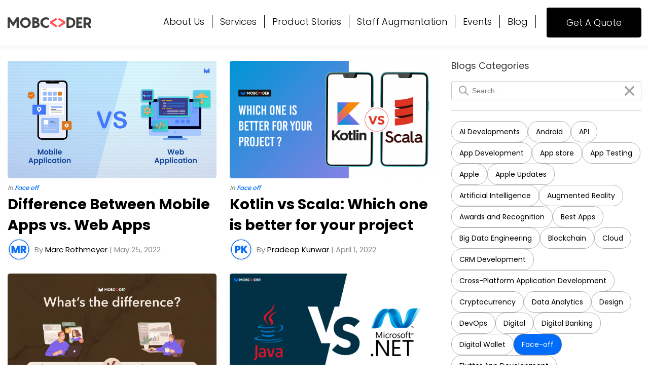

--- FILE ---
content_type: text/html; charset=UTF-8
request_url: https://blog.mobcoder.com/category/face-off/
body_size: 32021
content:

<!DOCTYPE html>
<html lang="en">

<head>
    <meta charset="utf-8" />
    <meta name="viewport" content="width=device-width, initial-scale=1.0" />
    <meta name="apple-mobile-web-app-capable" content="yes" />
    <meta name="apple-mobile-web-app-status-bar-style" content="black" />
    <link rel="apple-touch-icon" href="https://cdn.mobcoder.com/assets/images/favicon.png" />
    <meta http-equiv="X-UA-Compatible" content="IE=edge,chrome=1" /><script type="text/javascript">(window.NREUM||(NREUM={})).init={privacy:{cookies_enabled:true},ajax:{deny_list:[]},session_replay:{sampling_rate:50.0,mask_text_selector:"*",block_selector:"",mask_input_options:{date:false,text_area:false,week:false,select:false,color:false,range:false,textarea:false,url:false,number:false,search:false,month:false,datetime_local:false,tel:false,text:false,time:false,email:false},mask_all_inputs:true,enabled:true,error_sampling_rate:100.0},session_trace:{sampling_rate:0.0,mode:"FIXED_RATE",enabled:true,error_sampling_rate:0.0},feature_flags:["soft_nav"],distributed_tracing:{enabled:true}};(window.NREUM||(NREUM={})).loader_config={agentID:"538619884",accountID:"3786583",trustKey:"3786583",xpid:"VwEPV1NbCxAEUlJXAAYFVlE=",licenseKey:"NRJS-6231ef8c1481f40df2c",applicationID:"463577205",browserID:"538619884"};;/*! For license information please see nr-loader-spa-1.306.0.min.js.LICENSE.txt */
(()=>{var e,t,r={384:(e,t,r)=>{"use strict";r.d(t,{NT:()=>s,US:()=>u,Zm:()=>a,bQ:()=>d,dV:()=>c,pV:()=>l});var n=r(6154),i=r(1863),o=r(1910);const s={beacon:"bam.nr-data.net",errorBeacon:"bam.nr-data.net"};function a(){return n.gm.NREUM||(n.gm.NREUM={}),void 0===n.gm.newrelic&&(n.gm.newrelic=n.gm.NREUM),n.gm.NREUM}function c(){let e=a();return e.o||(e.o={ST:n.gm.setTimeout,SI:n.gm.setImmediate||n.gm.setInterval,CT:n.gm.clearTimeout,XHR:n.gm.XMLHttpRequest,REQ:n.gm.Request,EV:n.gm.Event,PR:n.gm.Promise,MO:n.gm.MutationObserver,FETCH:n.gm.fetch,WS:n.gm.WebSocket},(0,o.i)(...Object.values(e.o))),e}function d(e,t){let r=a();r.initializedAgents??={},t.initializedAt={ms:(0,i.t)(),date:new Date},r.initializedAgents[e]=t}function u(e,t){a()[e]=t}function l(){return function(){let e=a();const t=e.info||{};e.info={beacon:s.beacon,errorBeacon:s.errorBeacon,...t}}(),function(){let e=a();const t=e.init||{};e.init={...t}}(),c(),function(){let e=a();const t=e.loader_config||{};e.loader_config={...t}}(),a()}},782:(e,t,r)=>{"use strict";r.d(t,{T:()=>n});const n=r(860).K7.pageViewTiming},860:(e,t,r)=>{"use strict";r.d(t,{$J:()=>u,K7:()=>c,P3:()=>d,XX:()=>i,Yy:()=>a,df:()=>o,qY:()=>n,v4:()=>s});const n="events",i="jserrors",o="browser/blobs",s="rum",a="browser/logs",c={ajax:"ajax",genericEvents:"generic_events",jserrors:i,logging:"logging",metrics:"metrics",pageAction:"page_action",pageViewEvent:"page_view_event",pageViewTiming:"page_view_timing",sessionReplay:"session_replay",sessionTrace:"session_trace",softNav:"soft_navigations",spa:"spa"},d={[c.pageViewEvent]:1,[c.pageViewTiming]:2,[c.metrics]:3,[c.jserrors]:4,[c.spa]:5,[c.ajax]:6,[c.sessionTrace]:7,[c.softNav]:8,[c.sessionReplay]:9,[c.logging]:10,[c.genericEvents]:11},u={[c.pageViewEvent]:s,[c.pageViewTiming]:n,[c.ajax]:n,[c.spa]:n,[c.softNav]:n,[c.metrics]:i,[c.jserrors]:i,[c.sessionTrace]:o,[c.sessionReplay]:o,[c.logging]:a,[c.genericEvents]:"ins"}},944:(e,t,r)=>{"use strict";r.d(t,{R:()=>i});var n=r(3241);function i(e,t){"function"==typeof console.debug&&(console.debug("New Relic Warning: https://github.com/newrelic/newrelic-browser-agent/blob/main/docs/warning-codes.md#".concat(e),t),(0,n.W)({agentIdentifier:null,drained:null,type:"data",name:"warn",feature:"warn",data:{code:e,secondary:t}}))}},993:(e,t,r)=>{"use strict";r.d(t,{A$:()=>o,ET:()=>s,TZ:()=>a,p_:()=>i});var n=r(860);const i={ERROR:"ERROR",WARN:"WARN",INFO:"INFO",DEBUG:"DEBUG",TRACE:"TRACE"},o={OFF:0,ERROR:1,WARN:2,INFO:3,DEBUG:4,TRACE:5},s="log",a=n.K7.logging},1687:(e,t,r)=>{"use strict";r.d(t,{Ak:()=>d,Ze:()=>f,x3:()=>u});var n=r(3241),i=r(7836),o=r(3606),s=r(860),a=r(2646);const c={};function d(e,t){const r={staged:!1,priority:s.P3[t]||0};l(e),c[e].get(t)||c[e].set(t,r)}function u(e,t){e&&c[e]&&(c[e].get(t)&&c[e].delete(t),p(e,t,!1),c[e].size&&h(e))}function l(e){if(!e)throw new Error("agentIdentifier required");c[e]||(c[e]=new Map)}function f(e="",t="feature",r=!1){if(l(e),!e||!c[e].get(t)||r)return p(e,t);c[e].get(t).staged=!0,h(e)}function h(e){const t=Array.from(c[e]);t.every(([e,t])=>t.staged)&&(t.sort((e,t)=>e[1].priority-t[1].priority),t.forEach(([t])=>{c[e].delete(t),p(e,t)}))}function p(e,t,r=!0){const s=e?i.ee.get(e):i.ee,c=o.i.handlers;if(!s.aborted&&s.backlog&&c){if((0,n.W)({agentIdentifier:e,type:"lifecycle",name:"drain",feature:t}),r){const e=s.backlog[t],r=c[t];if(r){for(let t=0;e&&t<e.length;++t)g(e[t],r);Object.entries(r).forEach(([e,t])=>{Object.values(t||{}).forEach(t=>{t[0]?.on&&t[0]?.context()instanceof a.y&&t[0].on(e,t[1])})})}}s.isolatedBacklog||delete c[t],s.backlog[t]=null,s.emit("drain-"+t,[])}}function g(e,t){var r=e[1];Object.values(t[r]||{}).forEach(t=>{var r=e[0];if(t[0]===r){var n=t[1],i=e[3],o=e[2];n.apply(i,o)}})}},1741:(e,t,r)=>{"use strict";r.d(t,{W:()=>o});var n=r(944),i=r(4261);class o{#e(e,...t){if(this[e]!==o.prototype[e])return this[e](...t);(0,n.R)(35,e)}addPageAction(e,t){return this.#e(i.hG,e,t)}register(e){return this.#e(i.eY,e)}recordCustomEvent(e,t){return this.#e(i.fF,e,t)}setPageViewName(e,t){return this.#e(i.Fw,e,t)}setCustomAttribute(e,t,r){return this.#e(i.cD,e,t,r)}noticeError(e,t){return this.#e(i.o5,e,t)}setUserId(e){return this.#e(i.Dl,e)}setApplicationVersion(e){return this.#e(i.nb,e)}setErrorHandler(e){return this.#e(i.bt,e)}addRelease(e,t){return this.#e(i.k6,e,t)}log(e,t){return this.#e(i.$9,e,t)}start(){return this.#e(i.d3)}finished(e){return this.#e(i.BL,e)}recordReplay(){return this.#e(i.CH)}pauseReplay(){return this.#e(i.Tb)}addToTrace(e){return this.#e(i.U2,e)}setCurrentRouteName(e){return this.#e(i.PA,e)}interaction(e){return this.#e(i.dT,e)}wrapLogger(e,t,r){return this.#e(i.Wb,e,t,r)}measure(e,t){return this.#e(i.V1,e,t)}consent(e){return this.#e(i.Pv,e)}}},1863:(e,t,r)=>{"use strict";function n(){return Math.floor(performance.now())}r.d(t,{t:()=>n})},1910:(e,t,r)=>{"use strict";r.d(t,{i:()=>o});var n=r(944);const i=new Map;function o(...e){return e.every(e=>{if(i.has(e))return i.get(e);const t="function"==typeof e?e.toString():"",r=t.includes("[native code]"),o=t.includes("nrWrapper");return r||o||(0,n.R)(64,e?.name||t),i.set(e,r),r})}},2555:(e,t,r)=>{"use strict";r.d(t,{D:()=>a,f:()=>s});var n=r(384),i=r(8122);const o={beacon:n.NT.beacon,errorBeacon:n.NT.errorBeacon,licenseKey:void 0,applicationID:void 0,sa:void 0,queueTime:void 0,applicationTime:void 0,ttGuid:void 0,user:void 0,account:void 0,product:void 0,extra:void 0,jsAttributes:{},userAttributes:void 0,atts:void 0,transactionName:void 0,tNamePlain:void 0};function s(e){try{return!!e.licenseKey&&!!e.errorBeacon&&!!e.applicationID}catch(e){return!1}}const a=e=>(0,i.a)(e,o)},2614:(e,t,r)=>{"use strict";r.d(t,{BB:()=>s,H3:()=>n,g:()=>d,iL:()=>c,tS:()=>a,uh:()=>i,wk:()=>o});const n="NRBA",i="SESSION",o=144e5,s=18e5,a={STARTED:"session-started",PAUSE:"session-pause",RESET:"session-reset",RESUME:"session-resume",UPDATE:"session-update"},c={SAME_TAB:"same-tab",CROSS_TAB:"cross-tab"},d={OFF:0,FULL:1,ERROR:2}},2646:(e,t,r)=>{"use strict";r.d(t,{y:()=>n});class n{constructor(e){this.contextId=e}}},2843:(e,t,r)=>{"use strict";r.d(t,{G:()=>o,u:()=>i});var n=r(3878);function i(e,t=!1,r,i){(0,n.DD)("visibilitychange",function(){if(t)return void("hidden"===document.visibilityState&&e());e(document.visibilityState)},r,i)}function o(e,t,r){(0,n.sp)("pagehide",e,t,r)}},3241:(e,t,r)=>{"use strict";r.d(t,{W:()=>o});var n=r(6154);const i="newrelic";function o(e={}){try{n.gm.dispatchEvent(new CustomEvent(i,{detail:e}))}catch(e){}}},3304:(e,t,r)=>{"use strict";r.d(t,{A:()=>o});var n=r(7836);const i=()=>{const e=new WeakSet;return(t,r)=>{if("object"==typeof r&&null!==r){if(e.has(r))return;e.add(r)}return r}};function o(e){try{return JSON.stringify(e,i())??""}catch(e){try{n.ee.emit("internal-error",[e])}catch(e){}return""}}},3333:(e,t,r)=>{"use strict";r.d(t,{$v:()=>u,TZ:()=>n,Xh:()=>c,Zp:()=>i,kd:()=>d,mq:()=>a,nf:()=>s,qN:()=>o});const n=r(860).K7.genericEvents,i=["auxclick","click","copy","keydown","paste","scrollend"],o=["focus","blur"],s=4,a=1e3,c=2e3,d=["PageAction","UserAction","BrowserPerformance"],u={RESOURCES:"experimental.resources",REGISTER:"register"}},3434:(e,t,r)=>{"use strict";r.d(t,{Jt:()=>o,YM:()=>d});var n=r(7836),i=r(5607);const o="nr@original:".concat(i.W),s=50;var a=Object.prototype.hasOwnProperty,c=!1;function d(e,t){return e||(e=n.ee),r.inPlace=function(e,t,n,i,o){n||(n="");const s="-"===n.charAt(0);for(let a=0;a<t.length;a++){const c=t[a],d=e[c];l(d)||(e[c]=r(d,s?c+n:n,i,c,o))}},r.flag=o,r;function r(t,r,n,c,d){return l(t)?t:(r||(r=""),nrWrapper[o]=t,function(e,t,r){if(Object.defineProperty&&Object.keys)try{return Object.keys(e).forEach(function(r){Object.defineProperty(t,r,{get:function(){return e[r]},set:function(t){return e[r]=t,t}})}),t}catch(e){u([e],r)}for(var n in e)a.call(e,n)&&(t[n]=e[n])}(t,nrWrapper,e),nrWrapper);function nrWrapper(){var o,a,l,f;let h;try{a=this,o=[...arguments],l="function"==typeof n?n(o,a):n||{}}catch(t){u([t,"",[o,a,c],l],e)}i(r+"start",[o,a,c],l,d);const p=performance.now();let g;try{return f=t.apply(a,o),g=performance.now(),f}catch(e){throw g=performance.now(),i(r+"err",[o,a,e],l,d),h=e,h}finally{const e=g-p,t={start:p,end:g,duration:e,isLongTask:e>=s,methodName:c,thrownError:h};t.isLongTask&&i("long-task",[t,a],l,d),i(r+"end",[o,a,f],l,d)}}}function i(r,n,i,o){if(!c||t){var s=c;c=!0;try{e.emit(r,n,i,t,o)}catch(t){u([t,r,n,i],e)}c=s}}}function u(e,t){t||(t=n.ee);try{t.emit("internal-error",e)}catch(e){}}function l(e){return!(e&&"function"==typeof e&&e.apply&&!e[o])}},3606:(e,t,r)=>{"use strict";r.d(t,{i:()=>o});var n=r(9908);o.on=s;var i=o.handlers={};function o(e,t,r,o){s(o||n.d,i,e,t,r)}function s(e,t,r,i,o){o||(o="feature"),e||(e=n.d);var s=t[o]=t[o]||{};(s[r]=s[r]||[]).push([e,i])}},3738:(e,t,r)=>{"use strict";r.d(t,{He:()=>i,Kp:()=>a,Lc:()=>d,Rz:()=>u,TZ:()=>n,bD:()=>o,d3:()=>s,jx:()=>l,sl:()=>f,uP:()=>c});const n=r(860).K7.sessionTrace,i="bstResource",o="resource",s="-start",a="-end",c="fn"+s,d="fn"+a,u="pushState",l=1e3,f=3e4},3785:(e,t,r)=>{"use strict";r.d(t,{R:()=>c,b:()=>d});var n=r(9908),i=r(1863),o=r(860),s=r(3969),a=r(993);function c(e,t,r={},c=a.p_.INFO,d=!0,u,l=(0,i.t)()){(0,n.p)(s.xV,["API/logging/".concat(c.toLowerCase(),"/called")],void 0,o.K7.metrics,e),(0,n.p)(a.ET,[l,t,r,c,d,u],void 0,o.K7.logging,e)}function d(e){return"string"==typeof e&&Object.values(a.p_).some(t=>t===e.toUpperCase().trim())}},3878:(e,t,r)=>{"use strict";function n(e,t){return{capture:e,passive:!1,signal:t}}function i(e,t,r=!1,i){window.addEventListener(e,t,n(r,i))}function o(e,t,r=!1,i){document.addEventListener(e,t,n(r,i))}r.d(t,{DD:()=>o,jT:()=>n,sp:()=>i})},3962:(e,t,r)=>{"use strict";r.d(t,{AM:()=>s,O2:()=>l,OV:()=>o,Qu:()=>f,TZ:()=>c,ih:()=>h,pP:()=>a,t1:()=>u,tC:()=>i,wD:()=>d});var n=r(860);const i=["click","keydown","submit"],o="popstate",s="api",a="initialPageLoad",c=n.K7.softNav,d=5e3,u=500,l={INITIAL_PAGE_LOAD:"",ROUTE_CHANGE:1,UNSPECIFIED:2},f={INTERACTION:1,AJAX:2,CUSTOM_END:3,CUSTOM_TRACER:4},h={IP:"in progress",PF:"pending finish",FIN:"finished",CAN:"cancelled"}},3969:(e,t,r)=>{"use strict";r.d(t,{TZ:()=>n,XG:()=>a,rs:()=>i,xV:()=>s,z_:()=>o});const n=r(860).K7.metrics,i="sm",o="cm",s="storeSupportabilityMetrics",a="storeEventMetrics"},4234:(e,t,r)=>{"use strict";r.d(t,{W:()=>o});var n=r(7836),i=r(1687);class o{constructor(e,t){this.agentIdentifier=e,this.ee=n.ee.get(e),this.featureName=t,this.blocked=!1}deregisterDrain(){(0,i.x3)(this.agentIdentifier,this.featureName)}}},4261:(e,t,r)=>{"use strict";r.d(t,{$9:()=>u,BL:()=>c,CH:()=>p,Dl:()=>x,Fw:()=>w,PA:()=>v,Pl:()=>n,Pv:()=>A,Tb:()=>f,U2:()=>s,V1:()=>E,Wb:()=>T,bt:()=>y,cD:()=>b,d3:()=>R,dT:()=>d,eY:()=>g,fF:()=>h,hG:()=>o,hw:()=>i,k6:()=>a,nb:()=>m,o5:()=>l});const n="api-",i=n+"ixn-",o="addPageAction",s="addToTrace",a="addRelease",c="finished",d="interaction",u="log",l="noticeError",f="pauseReplay",h="recordCustomEvent",p="recordReplay",g="register",m="setApplicationVersion",v="setCurrentRouteName",b="setCustomAttribute",y="setErrorHandler",w="setPageViewName",x="setUserId",R="start",T="wrapLogger",E="measure",A="consent"},4387:(e,t,r)=>{"use strict";function n(e={}){return!(!e.id||!e.name)}function i(e){return"string"==typeof e&&e.trim().length<501||"number"==typeof e}function o(e,t){if(2!==t?.harvestEndpointVersion)return{};const r=t.agentRef.runtime.appMetadata.agents[0].entityGuid;return n(e)?{"source.id":e.id,"source.name":e.name,"source.type":e.type,"parent.id":e.parent?.id||r}:{"entity.guid":r,appId:t.agentRef.info.applicationID}}r.d(t,{Ux:()=>o,c7:()=>n,yo:()=>i})},5205:(e,t,r)=>{"use strict";r.d(t,{j:()=>_});var n=r(384),i=r(1741);var o=r(2555),s=r(3333);const a=e=>{if(!e||"string"!=typeof e)return!1;try{document.createDocumentFragment().querySelector(e)}catch{return!1}return!0};var c=r(2614),d=r(944),u=r(8122);const l="[data-nr-mask]",f=e=>(0,u.a)(e,(()=>{const e={feature_flags:[],experimental:{allow_registered_children:!1,resources:!1},mask_selector:"*",block_selector:"[data-nr-block]",mask_input_options:{color:!1,date:!1,"datetime-local":!1,email:!1,month:!1,number:!1,range:!1,search:!1,tel:!1,text:!1,time:!1,url:!1,week:!1,textarea:!1,select:!1,password:!0}};return{ajax:{deny_list:void 0,block_internal:!0,enabled:!0,autoStart:!0},api:{get allow_registered_children(){return e.feature_flags.includes(s.$v.REGISTER)||e.experimental.allow_registered_children},set allow_registered_children(t){e.experimental.allow_registered_children=t},duplicate_registered_data:!1},browser_consent_mode:{enabled:!1},distributed_tracing:{enabled:void 0,exclude_newrelic_header:void 0,cors_use_newrelic_header:void 0,cors_use_tracecontext_headers:void 0,allowed_origins:void 0},get feature_flags(){return e.feature_flags},set feature_flags(t){e.feature_flags=t},generic_events:{enabled:!0,autoStart:!0},harvest:{interval:30},jserrors:{enabled:!0,autoStart:!0},logging:{enabled:!0,autoStart:!0},metrics:{enabled:!0,autoStart:!0},obfuscate:void 0,page_action:{enabled:!0},page_view_event:{enabled:!0,autoStart:!0},page_view_timing:{enabled:!0,autoStart:!0},performance:{capture_marks:!1,capture_measures:!1,capture_detail:!0,resources:{get enabled(){return e.feature_flags.includes(s.$v.RESOURCES)||e.experimental.resources},set enabled(t){e.experimental.resources=t},asset_types:[],first_party_domains:[],ignore_newrelic:!0}},privacy:{cookies_enabled:!0},proxy:{assets:void 0,beacon:void 0},session:{expiresMs:c.wk,inactiveMs:c.BB},session_replay:{autoStart:!0,enabled:!1,preload:!1,sampling_rate:10,error_sampling_rate:100,collect_fonts:!1,inline_images:!1,fix_stylesheets:!0,mask_all_inputs:!0,get mask_text_selector(){return e.mask_selector},set mask_text_selector(t){a(t)?e.mask_selector="".concat(t,",").concat(l):""===t||null===t?e.mask_selector=l:(0,d.R)(5,t)},get block_class(){return"nr-block"},get ignore_class(){return"nr-ignore"},get mask_text_class(){return"nr-mask"},get block_selector(){return e.block_selector},set block_selector(t){a(t)?e.block_selector+=",".concat(t):""!==t&&(0,d.R)(6,t)},get mask_input_options(){return e.mask_input_options},set mask_input_options(t){t&&"object"==typeof t?e.mask_input_options={...t,password:!0}:(0,d.R)(7,t)}},session_trace:{enabled:!0,autoStart:!0},soft_navigations:{enabled:!0,autoStart:!0},spa:{enabled:!0,autoStart:!0},ssl:void 0,user_actions:{enabled:!0,elementAttributes:["id","className","tagName","type"]}}})());var h=r(6154),p=r(9324);let g=0;const m={buildEnv:p.F3,distMethod:p.Xs,version:p.xv,originTime:h.WN},v={consented:!1},b={appMetadata:{},get consented(){return this.session?.state?.consent||v.consented},set consented(e){v.consented=e},customTransaction:void 0,denyList:void 0,disabled:!1,harvester:void 0,isolatedBacklog:!1,isRecording:!1,loaderType:void 0,maxBytes:3e4,obfuscator:void 0,onerror:void 0,ptid:void 0,releaseIds:{},session:void 0,timeKeeper:void 0,registeredEntities:[],jsAttributesMetadata:{bytes:0},get harvestCount(){return++g}},y=e=>{const t=(0,u.a)(e,b),r=Object.keys(m).reduce((e,t)=>(e[t]={value:m[t],writable:!1,configurable:!0,enumerable:!0},e),{});return Object.defineProperties(t,r)};var w=r(5701);const x=e=>{const t=e.startsWith("http");e+="/",r.p=t?e:"https://"+e};var R=r(7836),T=r(3241);const E={accountID:void 0,trustKey:void 0,agentID:void 0,licenseKey:void 0,applicationID:void 0,xpid:void 0},A=e=>(0,u.a)(e,E),S=new Set;function _(e,t={},r,s){let{init:a,info:c,loader_config:d,runtime:u={},exposed:l=!0}=t;if(!c){const e=(0,n.pV)();a=e.init,c=e.info,d=e.loader_config}e.init=f(a||{}),e.loader_config=A(d||{}),c.jsAttributes??={},h.bv&&(c.jsAttributes.isWorker=!0),e.info=(0,o.D)(c);const p=e.init,g=[c.beacon,c.errorBeacon];S.has(e.agentIdentifier)||(p.proxy.assets&&(x(p.proxy.assets),g.push(p.proxy.assets)),p.proxy.beacon&&g.push(p.proxy.beacon),e.beacons=[...g],function(e){const t=(0,n.pV)();Object.getOwnPropertyNames(i.W.prototype).forEach(r=>{const n=i.W.prototype[r];if("function"!=typeof n||"constructor"===n)return;let o=t[r];e[r]&&!1!==e.exposed&&"micro-agent"!==e.runtime?.loaderType&&(t[r]=(...t)=>{const n=e[r](...t);return o?o(...t):n})})}(e),(0,n.US)("activatedFeatures",w.B),e.runSoftNavOverSpa&&=!0===p.soft_navigations.enabled&&p.feature_flags.includes("soft_nav")),u.denyList=[...p.ajax.deny_list||[],...p.ajax.block_internal?g:[]],u.ptid=e.agentIdentifier,u.loaderType=r,e.runtime=y(u),S.has(e.agentIdentifier)||(e.ee=R.ee.get(e.agentIdentifier),e.exposed=l,(0,T.W)({agentIdentifier:e.agentIdentifier,drained:!!w.B?.[e.agentIdentifier],type:"lifecycle",name:"initialize",feature:void 0,data:e.config})),S.add(e.agentIdentifier)}},5270:(e,t,r)=>{"use strict";r.d(t,{Aw:()=>s,SR:()=>o,rF:()=>a});var n=r(384),i=r(7767);function o(e){return!!(0,n.dV)().o.MO&&(0,i.V)(e)&&!0===e?.session_trace.enabled}function s(e){return!0===e?.session_replay.preload&&o(e)}function a(e,t){try{if("string"==typeof t?.type){if("password"===t.type.toLowerCase())return"*".repeat(e?.length||0);if(void 0!==t?.dataset?.nrUnmask||t?.classList?.contains("nr-unmask"))return e}}catch(e){}return"string"==typeof e?e.replace(/[\S]/g,"*"):"*".repeat(e?.length||0)}},5289:(e,t,r)=>{"use strict";r.d(t,{GG:()=>s,Qr:()=>c,sB:()=>a});var n=r(3878),i=r(6389);function o(){return"undefined"==typeof document||"complete"===document.readyState}function s(e,t){if(o())return e();const r=(0,i.J)(e),s=setInterval(()=>{o()&&(clearInterval(s),r())},500);(0,n.sp)("load",r,t)}function a(e){if(o())return e();(0,n.DD)("DOMContentLoaded",e)}function c(e){if(o())return e();(0,n.sp)("popstate",e)}},5607:(e,t,r)=>{"use strict";r.d(t,{W:()=>n});const n=(0,r(9566).bz)()},5701:(e,t,r)=>{"use strict";r.d(t,{B:()=>o,t:()=>s});var n=r(3241);const i=new Set,o={};function s(e,t){const r=t.agentIdentifier;o[r]??={},e&&"object"==typeof e&&(i.has(r)||(t.ee.emit("rumresp",[e]),o[r]=e,i.add(r),(0,n.W)({agentIdentifier:r,loaded:!0,drained:!0,type:"lifecycle",name:"load",feature:void 0,data:e})))}},6154:(e,t,r)=>{"use strict";r.d(t,{A4:()=>a,OF:()=>u,RI:()=>i,WN:()=>h,bv:()=>o,eN:()=>p,gm:()=>s,lR:()=>f,m:()=>d,mw:()=>c,sb:()=>l});var n=r(1863);const i="undefined"!=typeof window&&!!window.document,o="undefined"!=typeof WorkerGlobalScope&&("undefined"!=typeof self&&self instanceof WorkerGlobalScope&&self.navigator instanceof WorkerNavigator||"undefined"!=typeof globalThis&&globalThis instanceof WorkerGlobalScope&&globalThis.navigator instanceof WorkerNavigator),s=i?window:"undefined"!=typeof WorkerGlobalScope&&("undefined"!=typeof self&&self instanceof WorkerGlobalScope&&self||"undefined"!=typeof globalThis&&globalThis instanceof WorkerGlobalScope&&globalThis),a="complete"===s?.document?.readyState,c=Boolean("hidden"===s?.document?.visibilityState),d=""+s?.location,u=/iPad|iPhone|iPod/.test(s.navigator?.userAgent),l=u&&"undefined"==typeof SharedWorker,f=(()=>{const e=s.navigator?.userAgent?.match(/Firefox[/\s](\d+\.\d+)/);return Array.isArray(e)&&e.length>=2?+e[1]:0})(),h=Date.now()-(0,n.t)(),p=()=>"undefined"!=typeof PerformanceNavigationTiming&&s?.performance?.getEntriesByType("navigation")?.[0]?.responseStart},6344:(e,t,r)=>{"use strict";r.d(t,{BB:()=>u,Qb:()=>l,TZ:()=>i,Ug:()=>s,Vh:()=>o,_s:()=>a,bc:()=>d,yP:()=>c});var n=r(2614);const i=r(860).K7.sessionReplay,o="errorDuringReplay",s=.12,a={DomContentLoaded:0,Load:1,FullSnapshot:2,IncrementalSnapshot:3,Meta:4,Custom:5},c={[n.g.ERROR]:15e3,[n.g.FULL]:3e5,[n.g.OFF]:0},d={RESET:{message:"Session was reset",sm:"Reset"},IMPORT:{message:"Recorder failed to import",sm:"Import"},TOO_MANY:{message:"429: Too Many Requests",sm:"Too-Many"},TOO_BIG:{message:"Payload was too large",sm:"Too-Big"},CROSS_TAB:{message:"Session Entity was set to OFF on another tab",sm:"Cross-Tab"},ENTITLEMENTS:{message:"Session Replay is not allowed and will not be started",sm:"Entitlement"}},u=5e3,l={API:"api",RESUME:"resume",SWITCH_TO_FULL:"switchToFull",INITIALIZE:"initialize",PRELOAD:"preload"}},6389:(e,t,r)=>{"use strict";function n(e,t=500,r={}){const n=r?.leading||!1;let i;return(...r)=>{n&&void 0===i&&(e.apply(this,r),i=setTimeout(()=>{i=clearTimeout(i)},t)),n||(clearTimeout(i),i=setTimeout(()=>{e.apply(this,r)},t))}}function i(e){let t=!1;return(...r)=>{t||(t=!0,e.apply(this,r))}}r.d(t,{J:()=>i,s:()=>n})},6630:(e,t,r)=>{"use strict";r.d(t,{T:()=>n});const n=r(860).K7.pageViewEvent},6774:(e,t,r)=>{"use strict";r.d(t,{T:()=>n});const n=r(860).K7.jserrors},7295:(e,t,r)=>{"use strict";r.d(t,{Xv:()=>s,gX:()=>i,iW:()=>o});var n=[];function i(e){if(!e||o(e))return!1;if(0===n.length)return!0;for(var t=0;t<n.length;t++){var r=n[t];if("*"===r.hostname)return!1;if(a(r.hostname,e.hostname)&&c(r.pathname,e.pathname))return!1}return!0}function o(e){return void 0===e.hostname}function s(e){if(n=[],e&&e.length)for(var t=0;t<e.length;t++){let r=e[t];if(!r)continue;0===r.indexOf("http://")?r=r.substring(7):0===r.indexOf("https://")&&(r=r.substring(8));const i=r.indexOf("/");let o,s;i>0?(o=r.substring(0,i),s=r.substring(i)):(o=r,s="");let[a]=o.split(":");n.push({hostname:a,pathname:s})}}function a(e,t){return!(e.length>t.length)&&t.indexOf(e)===t.length-e.length}function c(e,t){return 0===e.indexOf("/")&&(e=e.substring(1)),0===t.indexOf("/")&&(t=t.substring(1)),""===e||e===t}},7378:(e,t,r)=>{"use strict";r.d(t,{$p:()=>R,BR:()=>b,Kp:()=>x,L3:()=>y,Lc:()=>c,NC:()=>o,SG:()=>u,TZ:()=>i,U6:()=>p,UT:()=>m,d3:()=>w,dT:()=>f,e5:()=>E,gx:()=>v,l9:()=>l,oW:()=>h,op:()=>g,rw:()=>d,tH:()=>A,uP:()=>a,wW:()=>T,xq:()=>s});var n=r(384);const i=r(860).K7.spa,o=["click","submit","keypress","keydown","keyup","change"],s=999,a="fn-start",c="fn-end",d="cb-start",u="api-ixn-",l="remaining",f="interaction",h="spaNode",p="jsonpNode",g="fetch-start",m="fetch-done",v="fetch-body-",b="jsonp-end",y=(0,n.dV)().o.ST,w="-start",x="-end",R="-body",T="cb"+x,E="jsTime",A="fetch"},7485:(e,t,r)=>{"use strict";r.d(t,{D:()=>i});var n=r(6154);function i(e){if(0===(e||"").indexOf("data:"))return{protocol:"data"};try{const t=new URL(e,location.href),r={port:t.port,hostname:t.hostname,pathname:t.pathname,search:t.search,protocol:t.protocol.slice(0,t.protocol.indexOf(":")),sameOrigin:t.protocol===n.gm?.location?.protocol&&t.host===n.gm?.location?.host};return r.port&&""!==r.port||("http:"===t.protocol&&(r.port="80"),"https:"===t.protocol&&(r.port="443")),r.pathname&&""!==r.pathname?r.pathname.startsWith("/")||(r.pathname="/".concat(r.pathname)):r.pathname="/",r}catch(e){return{}}}},7699:(e,t,r)=>{"use strict";r.d(t,{It:()=>o,KC:()=>a,No:()=>i,qh:()=>s});var n=r(860);const i=16e3,o=1e6,s="SESSION_ERROR",a={[n.K7.logging]:!0,[n.K7.genericEvents]:!1,[n.K7.jserrors]:!1,[n.K7.ajax]:!1}},7767:(e,t,r)=>{"use strict";r.d(t,{V:()=>i});var n=r(6154);const i=e=>n.RI&&!0===e?.privacy.cookies_enabled},7836:(e,t,r)=>{"use strict";r.d(t,{P:()=>a,ee:()=>c});var n=r(384),i=r(8990),o=r(2646),s=r(5607);const a="nr@context:".concat(s.W),c=function e(t,r){var n={},s={},u={},l=!1;try{l=16===r.length&&d.initializedAgents?.[r]?.runtime.isolatedBacklog}catch(e){}var f={on:p,addEventListener:p,removeEventListener:function(e,t){var r=n[e];if(!r)return;for(var i=0;i<r.length;i++)r[i]===t&&r.splice(i,1)},emit:function(e,r,n,i,o){!1!==o&&(o=!0);if(c.aborted&&!i)return;t&&o&&t.emit(e,r,n);var a=h(n);g(e).forEach(e=>{e.apply(a,r)});var d=v()[s[e]];d&&d.push([f,e,r,a]);return a},get:m,listeners:g,context:h,buffer:function(e,t){const r=v();if(t=t||"feature",f.aborted)return;Object.entries(e||{}).forEach(([e,n])=>{s[n]=t,t in r||(r[t]=[])})},abort:function(){f._aborted=!0,Object.keys(f.backlog).forEach(e=>{delete f.backlog[e]})},isBuffering:function(e){return!!v()[s[e]]},debugId:r,backlog:l?{}:t&&"object"==typeof t.backlog?t.backlog:{},isolatedBacklog:l};return Object.defineProperty(f,"aborted",{get:()=>{let e=f._aborted||!1;return e||(t&&(e=t.aborted),e)}}),f;function h(e){return e&&e instanceof o.y?e:e?(0,i.I)(e,a,()=>new o.y(a)):new o.y(a)}function p(e,t){n[e]=g(e).concat(t)}function g(e){return n[e]||[]}function m(t){return u[t]=u[t]||e(f,t)}function v(){return f.backlog}}(void 0,"globalEE"),d=(0,n.Zm)();d.ee||(d.ee=c)},8122:(e,t,r)=>{"use strict";r.d(t,{a:()=>i});var n=r(944);function i(e,t){try{if(!e||"object"!=typeof e)return(0,n.R)(3);if(!t||"object"!=typeof t)return(0,n.R)(4);const r=Object.create(Object.getPrototypeOf(t),Object.getOwnPropertyDescriptors(t)),o=0===Object.keys(r).length?e:r;for(let s in o)if(void 0!==e[s])try{if(null===e[s]){r[s]=null;continue}Array.isArray(e[s])&&Array.isArray(t[s])?r[s]=Array.from(new Set([...e[s],...t[s]])):"object"==typeof e[s]&&"object"==typeof t[s]?r[s]=i(e[s],t[s]):r[s]=e[s]}catch(e){r[s]||(0,n.R)(1,e)}return r}catch(e){(0,n.R)(2,e)}}},8139:(e,t,r)=>{"use strict";r.d(t,{u:()=>f});var n=r(7836),i=r(3434),o=r(8990),s=r(6154);const a={},c=s.gm.XMLHttpRequest,d="addEventListener",u="removeEventListener",l="nr@wrapped:".concat(n.P);function f(e){var t=function(e){return(e||n.ee).get("events")}(e);if(a[t.debugId]++)return t;a[t.debugId]=1;var r=(0,i.YM)(t,!0);function f(e){r.inPlace(e,[d,u],"-",p)}function p(e,t){return e[1]}return"getPrototypeOf"in Object&&(s.RI&&h(document,f),c&&h(c.prototype,f),h(s.gm,f)),t.on(d+"-start",function(e,t){var n=e[1];if(null!==n&&("function"==typeof n||"object"==typeof n)&&"newrelic"!==e[0]){var i=(0,o.I)(n,l,function(){var e={object:function(){if("function"!=typeof n.handleEvent)return;return n.handleEvent.apply(n,arguments)},function:n}[typeof n];return e?r(e,"fn-",null,e.name||"anonymous"):n});this.wrapped=e[1]=i}}),t.on(u+"-start",function(e){e[1]=this.wrapped||e[1]}),t}function h(e,t,...r){let n=e;for(;"object"==typeof n&&!Object.prototype.hasOwnProperty.call(n,d);)n=Object.getPrototypeOf(n);n&&t(n,...r)}},8374:(e,t,r)=>{r.nc=(()=>{try{return document?.currentScript?.nonce}catch(e){}return""})()},8990:(e,t,r)=>{"use strict";r.d(t,{I:()=>i});var n=Object.prototype.hasOwnProperty;function i(e,t,r){if(n.call(e,t))return e[t];var i=r();if(Object.defineProperty&&Object.keys)try{return Object.defineProperty(e,t,{value:i,writable:!0,enumerable:!1}),i}catch(e){}return e[t]=i,i}},9300:(e,t,r)=>{"use strict";r.d(t,{T:()=>n});const n=r(860).K7.ajax},9324:(e,t,r)=>{"use strict";r.d(t,{AJ:()=>s,F3:()=>i,Xs:()=>o,Yq:()=>a,xv:()=>n});const n="1.306.0",i="PROD",o="CDN",s="@newrelic/rrweb",a="1.0.1"},9566:(e,t,r)=>{"use strict";r.d(t,{LA:()=>a,ZF:()=>c,bz:()=>s,el:()=>d});var n=r(6154);const i="xxxxxxxx-xxxx-4xxx-yxxx-xxxxxxxxxxxx";function o(e,t){return e?15&e[t]:16*Math.random()|0}function s(){const e=n.gm?.crypto||n.gm?.msCrypto;let t,r=0;return e&&e.getRandomValues&&(t=e.getRandomValues(new Uint8Array(30))),i.split("").map(e=>"x"===e?o(t,r++).toString(16):"y"===e?(3&o()|8).toString(16):e).join("")}function a(e){const t=n.gm?.crypto||n.gm?.msCrypto;let r,i=0;t&&t.getRandomValues&&(r=t.getRandomValues(new Uint8Array(e)));const s=[];for(var a=0;a<e;a++)s.push(o(r,i++).toString(16));return s.join("")}function c(){return a(16)}function d(){return a(32)}},9908:(e,t,r)=>{"use strict";r.d(t,{d:()=>n,p:()=>i});var n=r(7836).ee.get("handle");function i(e,t,r,i,o){o?(o.buffer([e],i),o.emit(e,t,r)):(n.buffer([e],i),n.emit(e,t,r))}}},n={};function i(e){var t=n[e];if(void 0!==t)return t.exports;var o=n[e]={exports:{}};return r[e](o,o.exports,i),o.exports}i.m=r,i.d=(e,t)=>{for(var r in t)i.o(t,r)&&!i.o(e,r)&&Object.defineProperty(e,r,{enumerable:!0,get:t[r]})},i.f={},i.e=e=>Promise.all(Object.keys(i.f).reduce((t,r)=>(i.f[r](e,t),t),[])),i.u=e=>({212:"nr-spa-compressor",249:"nr-spa-recorder",478:"nr-spa"}[e]+"-1.306.0.min.js"),i.o=(e,t)=>Object.prototype.hasOwnProperty.call(e,t),e={},t="NRBA-1.306.0.PROD:",i.l=(r,n,o,s)=>{if(e[r])e[r].push(n);else{var a,c;if(void 0!==o)for(var d=document.getElementsByTagName("script"),u=0;u<d.length;u++){var l=d[u];if(l.getAttribute("src")==r||l.getAttribute("data-webpack")==t+o){a=l;break}}if(!a){c=!0;var f={478:"sha512-aOsrvCAZ97m4mi9/Q4P4Dl7seaB7sOFJOs8qmPK71B7CWoc9bXc5a5319PV5PSQ3SmEq++JW0qpaiKWV7MTLEg==",249:"sha512-nPxm1wa+eWrD9VPj39BAOPa200tURpQREipOlSDpePq/R8Y4hd4lO6tDy6C/6jm/J54CUHnLYeGyLZ/GIlo7gg==",212:"sha512-zcA2FBsG3fy6K+G9+4J1T2M6AmHuICGsq35BrGWu1rmRJwYBUqdOhAAxJkXYpoBy/9vKZ7LBcGpOEjABpjEWCQ=="};(a=document.createElement("script")).charset="utf-8",i.nc&&a.setAttribute("nonce",i.nc),a.setAttribute("data-webpack",t+o),a.src=r,0!==a.src.indexOf(window.location.origin+"/")&&(a.crossOrigin="anonymous"),f[s]&&(a.integrity=f[s])}e[r]=[n];var h=(t,n)=>{a.onerror=a.onload=null,clearTimeout(p);var i=e[r];if(delete e[r],a.parentNode&&a.parentNode.removeChild(a),i&&i.forEach(e=>e(n)),t)return t(n)},p=setTimeout(h.bind(null,void 0,{type:"timeout",target:a}),12e4);a.onerror=h.bind(null,a.onerror),a.onload=h.bind(null,a.onload),c&&document.head.appendChild(a)}},i.r=e=>{"undefined"!=typeof Symbol&&Symbol.toStringTag&&Object.defineProperty(e,Symbol.toStringTag,{value:"Module"}),Object.defineProperty(e,"__esModule",{value:!0})},i.p="https://js-agent.newrelic.com/",(()=>{var e={38:0,788:0};i.f.j=(t,r)=>{var n=i.o(e,t)?e[t]:void 0;if(0!==n)if(n)r.push(n[2]);else{var o=new Promise((r,i)=>n=e[t]=[r,i]);r.push(n[2]=o);var s=i.p+i.u(t),a=new Error;i.l(s,r=>{if(i.o(e,t)&&(0!==(n=e[t])&&(e[t]=void 0),n)){var o=r&&("load"===r.type?"missing":r.type),s=r&&r.target&&r.target.src;a.message="Loading chunk "+t+" failed: ("+o+": "+s+")",a.name="ChunkLoadError",a.type=o,a.request=s,n[1](a)}},"chunk-"+t,t)}};var t=(t,r)=>{var n,o,[s,a,c]=r,d=0;if(s.some(t=>0!==e[t])){for(n in a)i.o(a,n)&&(i.m[n]=a[n]);if(c)c(i)}for(t&&t(r);d<s.length;d++)o=s[d],i.o(e,o)&&e[o]&&e[o][0](),e[o]=0},r=self["webpackChunk:NRBA-1.306.0.PROD"]=self["webpackChunk:NRBA-1.306.0.PROD"]||[];r.forEach(t.bind(null,0)),r.push=t.bind(null,r.push.bind(r))})(),(()=>{"use strict";i(8374);var e=i(9566),t=i(1741);class r extends t.W{agentIdentifier=(0,e.LA)(16)}var n=i(860);const o=Object.values(n.K7);var s=i(5205);var a=i(9908),c=i(1863),d=i(4261),u=i(3241),l=i(944),f=i(5701),h=i(3969);function p(e,t,i,o){const s=o||i;!s||s[e]&&s[e]!==r.prototype[e]||(s[e]=function(){(0,a.p)(h.xV,["API/"+e+"/called"],void 0,n.K7.metrics,i.ee),(0,u.W)({agentIdentifier:i.agentIdentifier,drained:!!f.B?.[i.agentIdentifier],type:"data",name:"api",feature:d.Pl+e,data:{}});try{return t.apply(this,arguments)}catch(e){(0,l.R)(23,e)}})}function g(e,t,r,n,i){const o=e.info;null===r?delete o.jsAttributes[t]:o.jsAttributes[t]=r,(i||null===r)&&(0,a.p)(d.Pl+n,[(0,c.t)(),t,r],void 0,"session",e.ee)}var m=i(1687),v=i(4234),b=i(5289),y=i(6154),w=i(5270),x=i(7767),R=i(6389),T=i(7699);class E extends v.W{constructor(e,t){super(e.agentIdentifier,t),this.agentRef=e,this.abortHandler=void 0,this.featAggregate=void 0,this.loadedSuccessfully=void 0,this.onAggregateImported=new Promise(e=>{this.loadedSuccessfully=e}),this.deferred=Promise.resolve(),!1===e.init[this.featureName].autoStart?this.deferred=new Promise((t,r)=>{this.ee.on("manual-start-all",(0,R.J)(()=>{(0,m.Ak)(e.agentIdentifier,this.featureName),t()}))}):(0,m.Ak)(e.agentIdentifier,t)}importAggregator(e,t,r={}){if(this.featAggregate)return;const n=async()=>{let n;await this.deferred;try{if((0,x.V)(e.init)){const{setupAgentSession:t}=await i.e(478).then(i.bind(i,8766));n=t(e)}}catch(e){(0,l.R)(20,e),this.ee.emit("internal-error",[e]),(0,a.p)(T.qh,[e],void 0,this.featureName,this.ee)}try{if(!this.#t(this.featureName,n,e.init))return(0,m.Ze)(this.agentIdentifier,this.featureName),void this.loadedSuccessfully(!1);const{Aggregate:i}=await t();this.featAggregate=new i(e,r),e.runtime.harvester.initializedAggregates.push(this.featAggregate),this.loadedSuccessfully(!0)}catch(e){(0,l.R)(34,e),this.abortHandler?.(),(0,m.Ze)(this.agentIdentifier,this.featureName,!0),this.loadedSuccessfully(!1),this.ee&&this.ee.abort()}};y.RI?(0,b.GG)(()=>n(),!0):n()}#t(e,t,r){if(this.blocked)return!1;switch(e){case n.K7.sessionReplay:return(0,w.SR)(r)&&!!t;case n.K7.sessionTrace:return!!t;default:return!0}}}var A=i(6630),S=i(2614);class _ extends E{static featureName=A.T;constructor(e){var t;super(e,A.T),this.setupInspectionEvents(e.agentIdentifier),t=e,p(d.Fw,function(e,r){"string"==typeof e&&("/"!==e.charAt(0)&&(e="/"+e),t.runtime.customTransaction=(r||"http://custom.transaction")+e,(0,a.p)(d.Pl+d.Fw,[(0,c.t)()],void 0,void 0,t.ee))},t),this.importAggregator(e,()=>i.e(478).then(i.bind(i,2467)))}setupInspectionEvents(e){const t=(t,r)=>{t&&(0,u.W)({agentIdentifier:e,timeStamp:t.timeStamp,loaded:"complete"===t.target.readyState,type:"window",name:r,data:t.target.location+""})};(0,b.sB)(e=>{t(e,"DOMContentLoaded")}),(0,b.GG)(e=>{t(e,"load")}),(0,b.Qr)(e=>{t(e,"navigate")}),this.ee.on(S.tS.UPDATE,(t,r)=>{(0,u.W)({agentIdentifier:e,type:"lifecycle",name:"session",data:r})})}}var O=i(384);var N=i(2843),I=i(782);class P extends E{static featureName=I.T;constructor(e){super(e,I.T),y.RI&&((0,N.u)(()=>(0,a.p)("docHidden",[(0,c.t)()],void 0,I.T,this.ee),!0),(0,N.G)(()=>(0,a.p)("winPagehide",[(0,c.t)()],void 0,I.T,this.ee)),this.importAggregator(e,()=>i.e(478).then(i.bind(i,9917))))}}class j extends E{static featureName=h.TZ;constructor(e){super(e,h.TZ),y.RI&&document.addEventListener("securitypolicyviolation",e=>{(0,a.p)(h.xV,["Generic/CSPViolation/Detected"],void 0,this.featureName,this.ee)}),this.importAggregator(e,()=>i.e(478).then(i.bind(i,6555)))}}var k=i(6774),C=i(3878),D=i(3304);class L{constructor(e,t,r,n,i){this.name="UncaughtError",this.message="string"==typeof e?e:(0,D.A)(e),this.sourceURL=t,this.line=r,this.column=n,this.__newrelic=i}}function M(e){return K(e)?e:new L(void 0!==e?.message?e.message:e,e?.filename||e?.sourceURL,e?.lineno||e?.line,e?.colno||e?.col,e?.__newrelic,e?.cause)}function H(e){const t="Unhandled Promise Rejection: ";if(!e?.reason)return;if(K(e.reason)){try{e.reason.message.startsWith(t)||(e.reason.message=t+e.reason.message)}catch(e){}return M(e.reason)}const r=M(e.reason);return(r.message||"").startsWith(t)||(r.message=t+r.message),r}function B(e){if(e.error instanceof SyntaxError&&!/:\d+$/.test(e.error.stack?.trim())){const t=new L(e.message,e.filename,e.lineno,e.colno,e.error.__newrelic,e.cause);return t.name=SyntaxError.name,t}return K(e.error)?e.error:M(e)}function K(e){return e instanceof Error&&!!e.stack}function W(e,t,r,i,o=(0,c.t)()){"string"==typeof e&&(e=new Error(e)),(0,a.p)("err",[e,o,!1,t,r.runtime.isRecording,void 0,i],void 0,n.K7.jserrors,r.ee),(0,a.p)("uaErr",[],void 0,n.K7.genericEvents,r.ee)}var U=i(4387),F=i(993),V=i(3785);function G(e,{customAttributes:t={},level:r=F.p_.INFO}={},n,i,o=(0,c.t)()){(0,V.R)(n.ee,e,t,r,!1,i,o)}function z(e,t,r,i,o=(0,c.t)()){(0,a.p)(d.Pl+d.hG,[o,e,t,i],void 0,n.K7.genericEvents,r.ee)}function Z(e,t,r,i,o=(0,c.t)()){const{start:s,end:u,customAttributes:f}=t||{},h={customAttributes:f||{}};if("object"!=typeof h.customAttributes||"string"!=typeof e||0===e.length)return void(0,l.R)(57);const p=(e,t)=>null==e?t:"number"==typeof e?e:e instanceof PerformanceMark?e.startTime:Number.NaN;if(h.start=p(s,0),h.end=p(u,o),Number.isNaN(h.start)||Number.isNaN(h.end))(0,l.R)(57);else{if(h.duration=h.end-h.start,!(h.duration<0))return(0,a.p)(d.Pl+d.V1,[h,e,i],void 0,n.K7.genericEvents,r.ee),h;(0,l.R)(58)}}function q(e,t={},r,i,o=(0,c.t)()){(0,a.p)(d.Pl+d.fF,[o,e,t,i],void 0,n.K7.genericEvents,r.ee)}function X(e){p(d.eY,function(t){return Y(e,t)},e)}function Y(e,t,r){const i={};(0,l.R)(54,"newrelic.register"),t||={},t.type="MFE",t.licenseKey||=e.info.licenseKey,t.blocked=!1,t.parent=r||{};let o=()=>{};const s=e.runtime.registeredEntities,d=s.find(({metadata:{target:{id:e,name:r}}})=>e===t.id);if(d)return d.metadata.target.name!==t.name&&(d.metadata.target.name=t.name),d;const u=e=>{t.blocked=!0,o=e};e.init.api.allow_registered_children||u((0,R.J)(()=>(0,l.R)(55))),(0,U.c7)(t)||u((0,R.J)(()=>(0,l.R)(48,t))),(0,U.yo)(t.id)&&(0,U.yo)(t.name)||u((0,R.J)(()=>(0,l.R)(48,t)));const f={addPageAction:(r,n={})=>m(z,[r,{...i,...n},e],t),log:(r,n={})=>m(G,[r,{...n,customAttributes:{...i,...n.customAttributes||{}}},e],t),measure:(r,n={})=>m(Z,[r,{...n,customAttributes:{...i,...n.customAttributes||{}}},e],t),noticeError:(r,n={})=>m(W,[r,{...i,...n},e],t),register:(t={})=>m(Y,[e,t],f.metadata.target),recordCustomEvent:(r,n={})=>m(q,[r,{...i,...n},e],t),setApplicationVersion:e=>g("application.version",e),setCustomAttribute:(e,t)=>g(e,t),setUserId:e=>g("enduser.id",e),metadata:{customAttributes:i,target:t}},p=()=>(t.blocked&&o(),t.blocked);p()||s.push(f);const g=(e,t)=>{p()||(i[e]=t)},m=(t,r,i)=>{if(p())return;const o=(0,c.t)();(0,a.p)(h.xV,["API/register/".concat(t.name,"/called")],void 0,n.K7.metrics,e.ee);try{return e.init.api.duplicate_registered_data&&"register"!==t.name&&t(...r,void 0,o),t(...r,i,o)}catch(e){(0,l.R)(50,e)}};return f}class J extends E{static featureName=k.T;constructor(e){var t;super(e,k.T),t=e,p(d.o5,(e,r)=>W(e,r,t),t),function(e){p(d.bt,function(t){e.runtime.onerror=t},e)}(e),function(e){let t=0;p(d.k6,function(e,r){++t>10||(this.runtime.releaseIds[e.slice(-200)]=(""+r).slice(-200))},e)}(e),X(e);try{this.removeOnAbort=new AbortController}catch(e){}this.ee.on("internal-error",(t,r)=>{this.abortHandler&&(0,a.p)("ierr",[M(t),(0,c.t)(),!0,{},e.runtime.isRecording,r],void 0,this.featureName,this.ee)}),y.gm.addEventListener("unhandledrejection",t=>{this.abortHandler&&(0,a.p)("err",[H(t),(0,c.t)(),!1,{unhandledPromiseRejection:1},e.runtime.isRecording],void 0,this.featureName,this.ee)},(0,C.jT)(!1,this.removeOnAbort?.signal)),y.gm.addEventListener("error",t=>{this.abortHandler&&(0,a.p)("err",[B(t),(0,c.t)(),!1,{},e.runtime.isRecording],void 0,this.featureName,this.ee)},(0,C.jT)(!1,this.removeOnAbort?.signal)),this.abortHandler=this.#r,this.importAggregator(e,()=>i.e(478).then(i.bind(i,2176)))}#r(){this.removeOnAbort?.abort(),this.abortHandler=void 0}}var Q=i(8990);let ee=1;function te(e){const t=typeof e;return!e||"object"!==t&&"function"!==t?-1:e===y.gm?0:(0,Q.I)(e,"nr@id",function(){return ee++})}function re(e){if("string"==typeof e&&e.length)return e.length;if("object"==typeof e){if("undefined"!=typeof ArrayBuffer&&e instanceof ArrayBuffer&&e.byteLength)return e.byteLength;if("undefined"!=typeof Blob&&e instanceof Blob&&e.size)return e.size;if(!("undefined"!=typeof FormData&&e instanceof FormData))try{return(0,D.A)(e).length}catch(e){return}}}var ne=i(8139),ie=i(7836),oe=i(3434);const se={},ae=["open","send"];function ce(e){var t=e||ie.ee;const r=function(e){return(e||ie.ee).get("xhr")}(t);if(void 0===y.gm.XMLHttpRequest)return r;if(se[r.debugId]++)return r;se[r.debugId]=1,(0,ne.u)(t);var n=(0,oe.YM)(r),i=y.gm.XMLHttpRequest,o=y.gm.MutationObserver,s=y.gm.Promise,a=y.gm.setInterval,c="readystatechange",d=["onload","onerror","onabort","onloadstart","onloadend","onprogress","ontimeout"],u=[],f=y.gm.XMLHttpRequest=function(e){const t=new i(e),o=r.context(t);try{r.emit("new-xhr",[t],o),t.addEventListener(c,(s=o,function(){var e=this;e.readyState>3&&!s.resolved&&(s.resolved=!0,r.emit("xhr-resolved",[],e)),n.inPlace(e,d,"fn-",b)}),(0,C.jT)(!1))}catch(e){(0,l.R)(15,e);try{r.emit("internal-error",[e])}catch(e){}}var s;return t};function h(e,t){n.inPlace(t,["onreadystatechange"],"fn-",b)}if(function(e,t){for(var r in e)t[r]=e[r]}(i,f),f.prototype=i.prototype,n.inPlace(f.prototype,ae,"-xhr-",b),r.on("send-xhr-start",function(e,t){h(e,t),function(e){u.push(e),o&&(p?p.then(v):a?a(v):(g=-g,m.data=g))}(t)}),r.on("open-xhr-start",h),o){var p=s&&s.resolve();if(!a&&!s){var g=1,m=document.createTextNode(g);new o(v).observe(m,{characterData:!0})}}else t.on("fn-end",function(e){e[0]&&e[0].type===c||v()});function v(){for(var e=0;e<u.length;e++)h(0,u[e]);u.length&&(u=[])}function b(e,t){return t}return r}var de="fetch-",ue=de+"body-",le=["arrayBuffer","blob","json","text","formData"],fe=y.gm.Request,he=y.gm.Response,pe="prototype";const ge={};function me(e){const t=function(e){return(e||ie.ee).get("fetch")}(e);if(!(fe&&he&&y.gm.fetch))return t;if(ge[t.debugId]++)return t;function r(e,r,n){var i=e[r];"function"==typeof i&&(e[r]=function(){var e,r=[...arguments],o={};t.emit(n+"before-start",[r],o),o[ie.P]&&o[ie.P].dt&&(e=o[ie.P].dt);var s=i.apply(this,r);return t.emit(n+"start",[r,e],s),s.then(function(e){return t.emit(n+"end",[null,e],s),e},function(e){throw t.emit(n+"end",[e],s),e})})}return ge[t.debugId]=1,le.forEach(e=>{r(fe[pe],e,ue),r(he[pe],e,ue)}),r(y.gm,"fetch",de),t.on(de+"end",function(e,r){var n=this;if(r){var i=r.headers.get("content-length");null!==i&&(n.rxSize=i),t.emit(de+"done",[null,r],n)}else t.emit(de+"done",[e],n)}),t}var ve=i(7485);class be{constructor(e){this.agentRef=e}generateTracePayload(t){const r=this.agentRef.loader_config;if(!this.shouldGenerateTrace(t)||!r)return null;var n=(r.accountID||"").toString()||null,i=(r.agentID||"").toString()||null,o=(r.trustKey||"").toString()||null;if(!n||!i)return null;var s=(0,e.ZF)(),a=(0,e.el)(),c=Date.now(),d={spanId:s,traceId:a,timestamp:c};return(t.sameOrigin||this.isAllowedOrigin(t)&&this.useTraceContextHeadersForCors())&&(d.traceContextParentHeader=this.generateTraceContextParentHeader(s,a),d.traceContextStateHeader=this.generateTraceContextStateHeader(s,c,n,i,o)),(t.sameOrigin&&!this.excludeNewrelicHeader()||!t.sameOrigin&&this.isAllowedOrigin(t)&&this.useNewrelicHeaderForCors())&&(d.newrelicHeader=this.generateTraceHeader(s,a,c,n,i,o)),d}generateTraceContextParentHeader(e,t){return"00-"+t+"-"+e+"-01"}generateTraceContextStateHeader(e,t,r,n,i){return i+"@nr=0-1-"+r+"-"+n+"-"+e+"----"+t}generateTraceHeader(e,t,r,n,i,o){if(!("function"==typeof y.gm?.btoa))return null;var s={v:[0,1],d:{ty:"Browser",ac:n,ap:i,id:e,tr:t,ti:r}};return o&&n!==o&&(s.d.tk=o),btoa((0,D.A)(s))}shouldGenerateTrace(e){return this.agentRef.init?.distributed_tracing?.enabled&&this.isAllowedOrigin(e)}isAllowedOrigin(e){var t=!1;const r=this.agentRef.init?.distributed_tracing;if(e.sameOrigin)t=!0;else if(r?.allowed_origins instanceof Array)for(var n=0;n<r.allowed_origins.length;n++){var i=(0,ve.D)(r.allowed_origins[n]);if(e.hostname===i.hostname&&e.protocol===i.protocol&&e.port===i.port){t=!0;break}}return t}excludeNewrelicHeader(){var e=this.agentRef.init?.distributed_tracing;return!!e&&!!e.exclude_newrelic_header}useNewrelicHeaderForCors(){var e=this.agentRef.init?.distributed_tracing;return!!e&&!1!==e.cors_use_newrelic_header}useTraceContextHeadersForCors(){var e=this.agentRef.init?.distributed_tracing;return!!e&&!!e.cors_use_tracecontext_headers}}var ye=i(9300),we=i(7295);function xe(e){return"string"==typeof e?e:e instanceof(0,O.dV)().o.REQ?e.url:y.gm?.URL&&e instanceof URL?e.href:void 0}var Re=["load","error","abort","timeout"],Te=Re.length,Ee=(0,O.dV)().o.REQ,Ae=(0,O.dV)().o.XHR;const Se="X-NewRelic-App-Data";class _e extends E{static featureName=ye.T;constructor(e){super(e,ye.T),this.dt=new be(e),this.handler=(e,t,r,n)=>(0,a.p)(e,t,r,n,this.ee);try{const e={xmlhttprequest:"xhr",fetch:"fetch",beacon:"beacon"};y.gm?.performance?.getEntriesByType("resource").forEach(t=>{if(t.initiatorType in e&&0!==t.responseStatus){const r={status:t.responseStatus},i={rxSize:t.transferSize,duration:Math.floor(t.duration),cbTime:0};Oe(r,t.name),this.handler("xhr",[r,i,t.startTime,t.responseEnd,e[t.initiatorType]],void 0,n.K7.ajax)}})}catch(e){}me(this.ee),ce(this.ee),function(e,t,r,i){function o(e){var t=this;t.totalCbs=0,t.called=0,t.cbTime=0,t.end=E,t.ended=!1,t.xhrGuids={},t.lastSize=null,t.loadCaptureCalled=!1,t.params=this.params||{},t.metrics=this.metrics||{},t.latestLongtaskEnd=0,e.addEventListener("load",function(r){A(t,e)},(0,C.jT)(!1)),y.lR||e.addEventListener("progress",function(e){t.lastSize=e.loaded},(0,C.jT)(!1))}function s(e){this.params={method:e[0]},Oe(this,e[1]),this.metrics={}}function d(t,r){e.loader_config.xpid&&this.sameOrigin&&r.setRequestHeader("X-NewRelic-ID",e.loader_config.xpid);var n=i.generateTracePayload(this.parsedOrigin);if(n){var o=!1;n.newrelicHeader&&(r.setRequestHeader("newrelic",n.newrelicHeader),o=!0),n.traceContextParentHeader&&(r.setRequestHeader("traceparent",n.traceContextParentHeader),n.traceContextStateHeader&&r.setRequestHeader("tracestate",n.traceContextStateHeader),o=!0),o&&(this.dt=n)}}function u(e,r){var n=this.metrics,i=e[0],o=this;if(n&&i){var s=re(i);s&&(n.txSize=s)}this.startTime=(0,c.t)(),this.body=i,this.listener=function(e){try{"abort"!==e.type||o.loadCaptureCalled||(o.params.aborted=!0),("load"!==e.type||o.called===o.totalCbs&&(o.onloadCalled||"function"!=typeof r.onload)&&"function"==typeof o.end)&&o.end(r)}catch(e){try{t.emit("internal-error",[e])}catch(e){}}};for(var a=0;a<Te;a++)r.addEventListener(Re[a],this.listener,(0,C.jT)(!1))}function l(e,t,r){this.cbTime+=e,t?this.onloadCalled=!0:this.called+=1,this.called!==this.totalCbs||!this.onloadCalled&&"function"==typeof r.onload||"function"!=typeof this.end||this.end(r)}function f(e,t){var r=""+te(e)+!!t;this.xhrGuids&&!this.xhrGuids[r]&&(this.xhrGuids[r]=!0,this.totalCbs+=1)}function p(e,t){var r=""+te(e)+!!t;this.xhrGuids&&this.xhrGuids[r]&&(delete this.xhrGuids[r],this.totalCbs-=1)}function g(){this.endTime=(0,c.t)()}function m(e,r){r instanceof Ae&&"load"===e[0]&&t.emit("xhr-load-added",[e[1],e[2]],r)}function v(e,r){r instanceof Ae&&"load"===e[0]&&t.emit("xhr-load-removed",[e[1],e[2]],r)}function b(e,t,r){t instanceof Ae&&("onload"===r&&(this.onload=!0),("load"===(e[0]&&e[0].type)||this.onload)&&(this.xhrCbStart=(0,c.t)()))}function w(e,r){this.xhrCbStart&&t.emit("xhr-cb-time",[(0,c.t)()-this.xhrCbStart,this.onload,r],r)}function x(e){var t,r=e[1]||{};if("string"==typeof e[0]?0===(t=e[0]).length&&y.RI&&(t=""+y.gm.location.href):e[0]&&e[0].url?t=e[0].url:y.gm?.URL&&e[0]&&e[0]instanceof URL?t=e[0].href:"function"==typeof e[0].toString&&(t=e[0].toString()),"string"==typeof t&&0!==t.length){t&&(this.parsedOrigin=(0,ve.D)(t),this.sameOrigin=this.parsedOrigin.sameOrigin);var n=i.generateTracePayload(this.parsedOrigin);if(n&&(n.newrelicHeader||n.traceContextParentHeader))if(e[0]&&e[0].headers)a(e[0].headers,n)&&(this.dt=n);else{var o={};for(var s in r)o[s]=r[s];o.headers=new Headers(r.headers||{}),a(o.headers,n)&&(this.dt=n),e.length>1?e[1]=o:e.push(o)}}function a(e,t){var r=!1;return t.newrelicHeader&&(e.set("newrelic",t.newrelicHeader),r=!0),t.traceContextParentHeader&&(e.set("traceparent",t.traceContextParentHeader),t.traceContextStateHeader&&e.set("tracestate",t.traceContextStateHeader),r=!0),r}}function R(e,t){this.params={},this.metrics={},this.startTime=(0,c.t)(),this.dt=t,e.length>=1&&(this.target=e[0]),e.length>=2&&(this.opts=e[1]);var r=this.opts||{},n=this.target;Oe(this,xe(n));var i=(""+(n&&n instanceof Ee&&n.method||r.method||"GET")).toUpperCase();this.params.method=i,this.body=r.body,this.txSize=re(r.body)||0}function T(e,t){if(this.endTime=(0,c.t)(),this.params||(this.params={}),(0,we.iW)(this.params))return;let i;this.params.status=t?t.status:0,"string"==typeof this.rxSize&&this.rxSize.length>0&&(i=+this.rxSize);const o={txSize:this.txSize,rxSize:i,duration:(0,c.t)()-this.startTime};r("xhr",[this.params,o,this.startTime,this.endTime,"fetch"],this,n.K7.ajax)}function E(e){const t=this.params,i=this.metrics;if(!this.ended){this.ended=!0;for(let t=0;t<Te;t++)e.removeEventListener(Re[t],this.listener,!1);t.aborted||(0,we.iW)(t)||(i.duration=(0,c.t)()-this.startTime,this.loadCaptureCalled||4!==e.readyState?null==t.status&&(t.status=0):A(this,e),i.cbTime=this.cbTime,r("xhr",[t,i,this.startTime,this.endTime,"xhr"],this,n.K7.ajax))}}function A(e,r){e.params.status=r.status;var i=function(e,t){var r=e.responseType;return"json"===r&&null!==t?t:"arraybuffer"===r||"blob"===r||"json"===r?re(e.response):"text"===r||""===r||void 0===r?re(e.responseText):void 0}(r,e.lastSize);if(i&&(e.metrics.rxSize=i),e.sameOrigin&&r.getAllResponseHeaders().indexOf(Se)>=0){var o=r.getResponseHeader(Se);o&&((0,a.p)(h.rs,["Ajax/CrossApplicationTracing/Header/Seen"],void 0,n.K7.metrics,t),e.params.cat=o.split(", ").pop())}e.loadCaptureCalled=!0}t.on("new-xhr",o),t.on("open-xhr-start",s),t.on("open-xhr-end",d),t.on("send-xhr-start",u),t.on("xhr-cb-time",l),t.on("xhr-load-added",f),t.on("xhr-load-removed",p),t.on("xhr-resolved",g),t.on("addEventListener-end",m),t.on("removeEventListener-end",v),t.on("fn-end",w),t.on("fetch-before-start",x),t.on("fetch-start",R),t.on("fn-start",b),t.on("fetch-done",T)}(e,this.ee,this.handler,this.dt),this.importAggregator(e,()=>i.e(478).then(i.bind(i,3845)))}}function Oe(e,t){var r=(0,ve.D)(t),n=e.params||e;n.hostname=r.hostname,n.port=r.port,n.protocol=r.protocol,n.host=r.hostname+":"+r.port,n.pathname=r.pathname,e.parsedOrigin=r,e.sameOrigin=r.sameOrigin}const Ne={},Ie=["pushState","replaceState"];function Pe(e){const t=function(e){return(e||ie.ee).get("history")}(e);return!y.RI||Ne[t.debugId]++||(Ne[t.debugId]=1,(0,oe.YM)(t).inPlace(window.history,Ie,"-")),t}var je=i(3738);function ke(e){p(d.BL,function(t=Date.now()){const r=t-y.WN;r<0&&(0,l.R)(62,t),(0,a.p)(h.XG,[d.BL,{time:r}],void 0,n.K7.metrics,e.ee),e.addToTrace({name:d.BL,start:t,origin:"nr"}),(0,a.p)(d.Pl+d.hG,[r,d.BL],void 0,n.K7.genericEvents,e.ee)},e)}const{He:Ce,bD:De,d3:Le,Kp:Me,TZ:He,Lc:Be,uP:Ke,Rz:We}=je;class Ue extends E{static featureName=He;constructor(e){var t;super(e,He),t=e,p(d.U2,function(e){if(!(e&&"object"==typeof e&&e.name&&e.start))return;const r={n:e.name,s:e.start-y.WN,e:(e.end||e.start)-y.WN,o:e.origin||"",t:"api"};r.s<0||r.e<0||r.e<r.s?(0,l.R)(61,{start:r.s,end:r.e}):(0,a.p)("bstApi",[r],void 0,n.K7.sessionTrace,t.ee)},t),ke(e);if(!(0,x.V)(e.init))return void this.deregisterDrain();const r=this.ee;let o;Pe(r),this.eventsEE=(0,ne.u)(r),this.eventsEE.on(Ke,function(e,t){this.bstStart=(0,c.t)()}),this.eventsEE.on(Be,function(e,t){(0,a.p)("bst",[e[0],t,this.bstStart,(0,c.t)()],void 0,n.K7.sessionTrace,r)}),r.on(We+Le,function(e){this.time=(0,c.t)(),this.startPath=location.pathname+location.hash}),r.on(We+Me,function(e){(0,a.p)("bstHist",[location.pathname+location.hash,this.startPath,this.time],void 0,n.K7.sessionTrace,r)});try{o=new PerformanceObserver(e=>{const t=e.getEntries();(0,a.p)(Ce,[t],void 0,n.K7.sessionTrace,r)}),o.observe({type:De,buffered:!0})}catch(e){}this.importAggregator(e,()=>i.e(478).then(i.bind(i,6974)),{resourceObserver:o})}}var Fe=i(6344);class Ve extends E{static featureName=Fe.TZ;#n;recorder;constructor(e){var t;let r;super(e,Fe.TZ),t=e,p(d.CH,function(){(0,a.p)(d.CH,[],void 0,n.K7.sessionReplay,t.ee)},t),function(e){p(d.Tb,function(){(0,a.p)(d.Tb,[],void 0,n.K7.sessionReplay,e.ee)},e)}(e);try{r=JSON.parse(localStorage.getItem("".concat(S.H3,"_").concat(S.uh)))}catch(e){}(0,w.SR)(e.init)&&this.ee.on(d.CH,()=>this.#i()),this.#o(r)&&this.importRecorder().then(e=>{e.startRecording(Fe.Qb.PRELOAD,r?.sessionReplayMode)}),this.importAggregator(this.agentRef,()=>i.e(478).then(i.bind(i,6167)),this),this.ee.on("err",e=>{this.blocked||this.agentRef.runtime.isRecording&&(this.errorNoticed=!0,(0,a.p)(Fe.Vh,[e],void 0,this.featureName,this.ee))})}#o(e){return e&&(e.sessionReplayMode===S.g.FULL||e.sessionReplayMode===S.g.ERROR)||(0,w.Aw)(this.agentRef.init)}importRecorder(){return this.recorder?Promise.resolve(this.recorder):(this.#n??=Promise.all([i.e(478),i.e(249)]).then(i.bind(i,4866)).then(({Recorder:e})=>(this.recorder=new e(this),this.recorder)).catch(e=>{throw this.ee.emit("internal-error",[e]),this.blocked=!0,e}),this.#n)}#i(){this.blocked||(this.featAggregate?this.featAggregate.mode!==S.g.FULL&&this.featAggregate.initializeRecording(S.g.FULL,!0,Fe.Qb.API):this.importRecorder().then(()=>{this.recorder.startRecording(Fe.Qb.API,S.g.FULL)}))}}var Ge=i(3962);function ze(e){const t=e.ee.get("tracer");function r(){}p(d.dT,function(e){return(new r).get("object"==typeof e?e:{})},e);const i=r.prototype={createTracer:function(r,i){var o={},s=this,u="function"==typeof i;return(0,a.p)(h.xV,["API/createTracer/called"],void 0,n.K7.metrics,e.ee),e.runSoftNavOverSpa||(0,a.p)(d.hw+"tracer",[(0,c.t)(),r,o],s,n.K7.spa,e.ee),function(){if(t.emit((u?"":"no-")+"fn-start",[(0,c.t)(),s,u],o),u)try{return i.apply(this,arguments)}catch(e){const r="string"==typeof e?new Error(e):e;throw t.emit("fn-err",[arguments,this,r],o),r}finally{t.emit("fn-end",[(0,c.t)()],o)}}}};["actionText","setName","setAttribute","save","ignore","onEnd","getContext","end","get"].forEach(t=>{p.apply(this,[t,function(){return(0,a.p)(d.hw+t,[(0,c.t)(),...arguments],this,e.runSoftNavOverSpa?n.K7.softNav:n.K7.spa,e.ee),this},e,i])}),p(d.PA,function(){e.runSoftNavOverSpa?(0,a.p)(d.hw+"routeName",[performance.now(),...arguments],void 0,n.K7.softNav,e.ee):(0,a.p)(d.Pl+"routeName",[(0,c.t)(),...arguments],this,n.K7.spa,e.ee)},e)}class Ze extends E{static featureName=Ge.TZ;constructor(e){if(super(e,Ge.TZ),ze(e),!y.RI||!(0,O.dV)().o.MO)return;const t=Pe(this.ee);try{this.removeOnAbort=new AbortController}catch(e){}Ge.tC.forEach(e=>{(0,C.sp)(e,e=>{s(e)},!0,this.removeOnAbort?.signal)});const r=()=>(0,a.p)("newURL",[(0,c.t)(),""+window.location],void 0,this.featureName,this.ee);t.on("pushState-end",r),t.on("replaceState-end",r),(0,C.sp)(Ge.OV,e=>{s(e),(0,a.p)("newURL",[e.timeStamp,""+window.location],void 0,this.featureName,this.ee)},!0,this.removeOnAbort?.signal);let n=!1;const o=new((0,O.dV)().o.MO)((e,t)=>{n||(n=!0,requestAnimationFrame(()=>{(0,a.p)("newDom",[(0,c.t)()],void 0,this.featureName,this.ee),n=!1}))}),s=(0,R.s)(e=>{"loading"!==document.readyState&&((0,a.p)("newUIEvent",[e],void 0,this.featureName,this.ee),o.observe(document.body,{attributes:!0,childList:!0,subtree:!0,characterData:!0}))},100,{leading:!0});this.abortHandler=function(){this.removeOnAbort?.abort(),o.disconnect(),this.abortHandler=void 0},this.importAggregator(e,()=>i.e(478).then(i.bind(i,4393)),{domObserver:o})}}var qe=i(7378);const Xe={},Ye=["appendChild","insertBefore","replaceChild"];function Je(e){const t=function(e){return(e||ie.ee).get("jsonp")}(e);if(!y.RI||Xe[t.debugId])return t;Xe[t.debugId]=!0;var r=(0,oe.YM)(t),n=/[?&](?:callback|cb)=([^&#]+)/,i=/(.*)\.([^.]+)/,o=/^(\w+)(\.|$)(.*)$/;function s(e,t){if(!e)return t;const r=e.match(o),n=r[1];return s(r[3],t[n])}return r.inPlace(Node.prototype,Ye,"dom-"),t.on("dom-start",function(e){!function(e){if(!e||"string"!=typeof e.nodeName||"script"!==e.nodeName.toLowerCase())return;if("function"!=typeof e.addEventListener)return;var o=(a=e.src,c=a.match(n),c?c[1]:null);var a,c;if(!o)return;var d=function(e){var t=e.match(i);if(t&&t.length>=3)return{key:t[2],parent:s(t[1],window)};return{key:e,parent:window}}(o);if("function"!=typeof d.parent[d.key])return;var u={};function l(){t.emit("jsonp-end",[],u),e.removeEventListener("load",l,(0,C.jT)(!1)),e.removeEventListener("error",f,(0,C.jT)(!1))}function f(){t.emit("jsonp-error",[],u),t.emit("jsonp-end",[],u),e.removeEventListener("load",l,(0,C.jT)(!1)),e.removeEventListener("error",f,(0,C.jT)(!1))}r.inPlace(d.parent,[d.key],"cb-",u),e.addEventListener("load",l,(0,C.jT)(!1)),e.addEventListener("error",f,(0,C.jT)(!1)),t.emit("new-jsonp",[e.src],u)}(e[0])}),t}const $e={};function Qe(e){const t=function(e){return(e||ie.ee).get("promise")}(e);if($e[t.debugId])return t;$e[t.debugId]=!0;var r=t.context,n=(0,oe.YM)(t),i=y.gm.Promise;return i&&function(){function e(r){var o=t.context(),s=n(r,"executor-",o,null,!1);const a=Reflect.construct(i,[s],e);return t.context(a).getCtx=function(){return o},a}y.gm.Promise=e,Object.defineProperty(e,"name",{value:"Promise"}),e.toString=function(){return i.toString()},Object.setPrototypeOf(e,i),["all","race"].forEach(function(r){const n=i[r];e[r]=function(e){let i=!1;[...e||[]].forEach(e=>{this.resolve(e).then(s("all"===r),s(!1))});const o=n.apply(this,arguments);return o;function s(e){return function(){t.emit("propagate",[null,!i],o,!1,!1),i=i||!e}}}}),["resolve","reject"].forEach(function(r){const n=i[r];e[r]=function(e){const r=n.apply(this,arguments);return e!==r&&t.emit("propagate",[e,!0],r,!1,!1),r}}),e.prototype=i.prototype;const o=i.prototype.then;i.prototype.then=function(...e){var i=this,s=r(i);s.promise=i,e[0]=n(e[0],"cb-",s,null,!1),e[1]=n(e[1],"cb-",s,null,!1);const a=o.apply(this,e);return s.nextPromise=a,t.emit("propagate",[i,!0],a,!1,!1),a},i.prototype.then[oe.Jt]=o,t.on("executor-start",function(e){e[0]=n(e[0],"resolve-",this,null,!1),e[1]=n(e[1],"resolve-",this,null,!1)}),t.on("executor-err",function(e,t,r){e[1](r)}),t.on("cb-end",function(e,r,n){t.emit("propagate",[n,!0],this.nextPromise,!1,!1)}),t.on("propagate",function(e,r,n){if(!this.getCtx||r){const r=this,n=e instanceof Promise?t.context(e):null;let i;this.getCtx=function(){return i||(i=n&&n!==r?"function"==typeof n.getCtx?n.getCtx():n:r,i)}}})}(),t}const et={},tt="setTimeout",rt="setInterval",nt="clearTimeout",it="-start",ot=[tt,"setImmediate",rt,nt,"clearImmediate"];function st(e){const t=function(e){return(e||ie.ee).get("timer")}(e);if(et[t.debugId]++)return t;et[t.debugId]=1;var r=(0,oe.YM)(t);return r.inPlace(y.gm,ot.slice(0,2),tt+"-"),r.inPlace(y.gm,ot.slice(2,3),rt+"-"),r.inPlace(y.gm,ot.slice(3),nt+"-"),t.on(rt+it,function(e,t,n){e[0]=r(e[0],"fn-",null,n)}),t.on(tt+it,function(e,t,n){this.method=n,this.timerDuration=isNaN(e[1])?0:+e[1],e[0]=r(e[0],"fn-",this,n)}),t}const at={};function ct(e){const t=function(e){return(e||ie.ee).get("mutation")}(e);if(!y.RI||at[t.debugId])return t;at[t.debugId]=!0;var r=(0,oe.YM)(t),n=y.gm.MutationObserver;return n&&(window.MutationObserver=function(e){return this instanceof n?new n(r(e,"fn-")):n.apply(this,arguments)},MutationObserver.prototype=n.prototype),t}const{TZ:dt,d3:ut,Kp:lt,$p:ft,wW:ht,e5:pt,tH:gt,uP:mt,rw:vt,Lc:bt}=qe;class yt extends E{static featureName=dt;constructor(e){if(super(e,dt),ze(e),!y.RI)return;try{this.removeOnAbort=new AbortController}catch(e){}let t,r=0;const n=this.ee.get("tracer"),o=Je(this.ee),s=Qe(this.ee),d=st(this.ee),u=ce(this.ee),l=this.ee.get("events"),f=me(this.ee),h=Pe(this.ee),p=ct(this.ee);function g(e,t){h.emit("newURL",[""+window.location,t])}function m(){r++,t=window.location.hash,this[mt]=(0,c.t)()}function v(){r--,window.location.hash!==t&&g(0,!0);var e=(0,c.t)();this[pt]=~~this[pt]+e-this[mt],this[bt]=e}function w(e,t){e.on(t,function(){this[t]=(0,c.t)()})}this.ee.on(mt,m),s.on(vt,m),o.on(vt,m),this.ee.on(bt,v),s.on(ht,v),o.on(ht,v),this.ee.on("fn-err",(...t)=>{t[2]?.__newrelic?.[e.agentIdentifier]||(0,a.p)("function-err",[...t],void 0,this.featureName,this.ee)}),this.ee.buffer([mt,bt,"xhr-resolved"],this.featureName),l.buffer([mt],this.featureName),d.buffer(["setTimeout"+lt,"clearTimeout"+ut,mt],this.featureName),u.buffer([mt,"new-xhr","send-xhr"+ut],this.featureName),f.buffer([gt+ut,gt+"-done",gt+ft+ut,gt+ft+lt],this.featureName),h.buffer(["newURL"],this.featureName),p.buffer([mt],this.featureName),s.buffer(["propagate",vt,ht,"executor-err","resolve"+ut],this.featureName),n.buffer([mt,"no-"+mt],this.featureName),o.buffer(["new-jsonp","cb-start","jsonp-error","jsonp-end"],this.featureName),w(f,gt+ut),w(f,gt+"-done"),w(o,"new-jsonp"),w(o,"jsonp-end"),w(o,"cb-start"),h.on("pushState-end",g),h.on("replaceState-end",g),(0,b.GG)(()=>{l.emit(mt,[[{type:"load"}],window],void 0,!0)}),window.addEventListener("hashchange",g,(0,C.jT)(!0,this.removeOnAbort?.signal)),window.addEventListener("load",g,(0,C.jT)(!0,this.removeOnAbort?.signal)),window.addEventListener("popstate",function(){g(0,r>1)},(0,C.jT)(!0,this.removeOnAbort?.signal)),this.abortHandler=this.#r,this.importAggregator(e,()=>i.e(478).then(i.bind(i,5592)))}#r(){this.removeOnAbort?.abort(),this.abortHandler=void 0}}var wt=i(3333);const xt={},Rt=new Set;function Tt(e){return"string"==typeof e?{type:"string",size:(new TextEncoder).encode(e).length}:e instanceof ArrayBuffer?{type:"ArrayBuffer",size:e.byteLength}:e instanceof Blob?{type:"Blob",size:e.size}:e instanceof DataView?{type:"DataView",size:e.byteLength}:ArrayBuffer.isView(e)?{type:"TypedArray",size:e.byteLength}:{type:"unknown",size:0}}class Et{constructor(t,r){this.timestamp=(0,c.t)(),this.currentUrl=window.location.href,this.socketId=(0,e.LA)(8),this.requestedUrl=t,this.requestedProtocols=Array.isArray(r)?r.join(","):r||"",this.openedAt=void 0,this.protocol=void 0,this.extensions=void 0,this.binaryType=void 0,this.messageOrigin=void 0,this.messageCount=void 0,this.messageBytes=void 0,this.messageBytesMin=void 0,this.messageBytesMax=void 0,this.messageTypes=void 0,this.sendCount=void 0,this.sendBytes=void 0,this.sendBytesMin=void 0,this.sendBytesMax=void 0,this.sendTypes=void 0,this.closedAt=void 0,this.closeCode=void 0,this.closeReason=void 0,this.closeWasClean=void 0,this.connectedDuration=void 0,this.hasErrors=void 0}}class At extends E{static featureName=wt.TZ;constructor(e){super(e,wt.TZ);const t=e.init.feature_flags.includes("websockets"),r=[e.init.page_action.enabled,e.init.performance.capture_marks,e.init.performance.capture_measures,e.init.performance.resources.enabled,e.init.user_actions.enabled,t];var o;let s,u;if(o=e,p(d.hG,(e,t)=>z(e,t,o),o),function(e){p(d.fF,(t,r)=>q(t,r,e),e)}(e),ke(e),X(e),function(e){p(d.V1,(t,r)=>Z(t,r,e),e)}(e),t&&(u=function(e){if(!(0,O.dV)().o.WS)return e;const t=e.get("websockets");if(xt[t.debugId]++)return t;xt[t.debugId]=1,(0,N.G)(()=>{const e=(0,c.t)();Rt.forEach(r=>{r.nrData.closedAt=e,r.nrData.closeCode=1001,r.nrData.closeReason="Page navigating away",r.nrData.closeWasClean=!1,r.nrData.openedAt&&(r.nrData.connectedDuration=e-r.nrData.openedAt),t.emit("ws",[r.nrData],r)})});class r extends WebSocket{static name="WebSocket";static toString(){return"function WebSocket() { [native code] }"}toString(){return"[object WebSocket]"}get[Symbol.toStringTag](){return r.name}#s(e){(e.__newrelic??={}).socketId=this.nrData.socketId,this.nrData.hasErrors??=!0}constructor(...e){super(...e),this.nrData=new Et(e[0],e[1]),this.addEventListener("open",()=>{this.nrData.openedAt=(0,c.t)(),["protocol","extensions","binaryType"].forEach(e=>{this.nrData[e]=this[e]}),Rt.add(this)}),this.addEventListener("message",e=>{const{type:t,size:r}=Tt(e.data);this.nrData.messageOrigin??=e.origin,this.nrData.messageCount=(this.nrData.messageCount??0)+1,this.nrData.messageBytes=(this.nrData.messageBytes??0)+r,this.nrData.messageBytesMin=Math.min(this.nrData.messageBytesMin??1/0,r),this.nrData.messageBytesMax=Math.max(this.nrData.messageBytesMax??0,r),(this.nrData.messageTypes??"").includes(t)||(this.nrData.messageTypes=this.nrData.messageTypes?"".concat(this.nrData.messageTypes,",").concat(t):t)}),this.addEventListener("close",e=>{this.nrData.closedAt=(0,c.t)(),this.nrData.closeCode=e.code,this.nrData.closeReason=e.reason,this.nrData.closeWasClean=e.wasClean,this.nrData.connectedDuration=this.nrData.closedAt-this.nrData.openedAt,Rt.delete(this),t.emit("ws",[this.nrData],this)})}addEventListener(e,t,...r){const n=this,i="function"==typeof t?function(...e){try{return t.apply(this,e)}catch(e){throw n.#s(e),e}}:t?.handleEvent?{handleEvent:function(...e){try{return t.handleEvent.apply(t,e)}catch(e){throw n.#s(e),e}}}:t;return super.addEventListener(e,i,...r)}send(e){if(this.readyState===WebSocket.OPEN){const{type:t,size:r}=Tt(e);this.nrData.sendCount=(this.nrData.sendCount??0)+1,this.nrData.sendBytes=(this.nrData.sendBytes??0)+r,this.nrData.sendBytesMin=Math.min(this.nrData.sendBytesMin??1/0,r),this.nrData.sendBytesMax=Math.max(this.nrData.sendBytesMax??0,r),(this.nrData.sendTypes??"").includes(t)||(this.nrData.sendTypes=this.nrData.sendTypes?"".concat(this.nrData.sendTypes,",").concat(t):t)}try{return super.send(e)}catch(e){throw this.#s(e),e}}close(...e){try{super.close(...e)}catch(e){throw this.#s(e),e}}}return y.gm.WebSocket=r,t}(this.ee)),y.RI){if(me(this.ee),ce(this.ee),s=Pe(this.ee),e.init.user_actions.enabled){function l(t){const r=(0,ve.D)(t);return e.beacons.includes(r.hostname+":"+r.port)}function f(){s.emit("navChange")}wt.Zp.forEach(e=>(0,C.sp)(e,e=>(0,a.p)("ua",[e],void 0,this.featureName,this.ee),!0)),wt.qN.forEach(e=>{const t=(0,R.s)(e=>{(0,a.p)("ua",[e],void 0,this.featureName,this.ee)},500,{leading:!0});(0,C.sp)(e,t)}),y.gm.addEventListener("error",()=>{(0,a.p)("uaErr",[],void 0,n.K7.genericEvents,this.ee)},(0,C.jT)(!1,this.removeOnAbort?.signal)),this.ee.on("open-xhr-start",(e,t)=>{l(e[1])||t.addEventListener("readystatechange",()=>{2===t.readyState&&(0,a.p)("uaXhr",[],void 0,n.K7.genericEvents,this.ee)})}),this.ee.on("fetch-start",e=>{e.length>=1&&!l(xe(e[0]))&&(0,a.p)("uaXhr",[],void 0,n.K7.genericEvents,this.ee)}),s.on("pushState-end",f),s.on("replaceState-end",f),window.addEventListener("hashchange",f,(0,C.jT)(!0,this.removeOnAbort?.signal)),window.addEventListener("popstate",f,(0,C.jT)(!0,this.removeOnAbort?.signal))}if(e.init.performance.resources.enabled&&y.gm.PerformanceObserver?.supportedEntryTypes.includes("resource")){new PerformanceObserver(e=>{e.getEntries().forEach(e=>{(0,a.p)("browserPerformance.resource",[e],void 0,this.featureName,this.ee)})}).observe({type:"resource",buffered:!0})}}t&&u.on("ws",e=>{(0,a.p)("ws-complete",[e],void 0,this.featureName,this.ee)});try{this.removeOnAbort=new AbortController}catch(h){}this.abortHandler=()=>{this.removeOnAbort?.abort(),this.abortHandler=void 0},r.some(e=>e)?this.importAggregator(e,()=>i.e(478).then(i.bind(i,8019))):this.deregisterDrain()}}var St=i(2646);const _t=new Map;function Ot(e,t,r,n,i=!0){if("object"!=typeof t||!t||"string"!=typeof r||!r||"function"!=typeof t[r])return(0,l.R)(29);const o=function(e){return(e||ie.ee).get("logger")}(e),s=(0,oe.YM)(o),a=new St.y(ie.P);a.level=n.level,a.customAttributes=n.customAttributes,a.autoCaptured=i;const c=t[r]?.[oe.Jt]||t[r];return _t.set(c,a),s.inPlace(t,[r],"wrap-logger-",()=>_t.get(c)),o}var Nt=i(1910);class It extends E{static featureName=F.TZ;constructor(e){var t;super(e,F.TZ),t=e,p(d.$9,(e,r)=>G(e,r,t),t),function(e){p(d.Wb,(t,r,{customAttributes:n={},level:i=F.p_.INFO}={})=>{Ot(e.ee,t,r,{customAttributes:n,level:i},!1)},e)}(e),X(e);const r=this.ee;["log","error","warn","info","debug","trace"].forEach(e=>{(0,Nt.i)(y.gm.console[e]),Ot(r,y.gm.console,e,{level:"log"===e?"info":e})}),this.ee.on("wrap-logger-end",function([e]){const{level:t,customAttributes:n,autoCaptured:i}=this;(0,V.R)(r,e,n,t,i)}),this.importAggregator(e,()=>i.e(478).then(i.bind(i,5288)))}}new class extends r{constructor(e){var t;(super(),y.gm)?(this.features={},(0,O.bQ)(this.agentIdentifier,this),this.desiredFeatures=new Set(e.features||[]),this.desiredFeatures.add(_),this.runSoftNavOverSpa=[...this.desiredFeatures].some(e=>e.featureName===n.K7.softNav),(0,s.j)(this,e,e.loaderType||"agent"),t=this,p(d.cD,function(e,r,n=!1){if("string"==typeof e){if(["string","number","boolean"].includes(typeof r)||null===r)return g(t,e,r,d.cD,n);(0,l.R)(40,typeof r)}else(0,l.R)(39,typeof e)},t),function(e){p(d.Dl,function(t){if("string"==typeof t||null===t)return g(e,"enduser.id",t,d.Dl,!0);(0,l.R)(41,typeof t)},e)}(this),function(e){p(d.nb,function(t){if("string"==typeof t||null===t)return g(e,"application.version",t,d.nb,!1);(0,l.R)(42,typeof t)},e)}(this),function(e){p(d.d3,function(){e.ee.emit("manual-start-all")},e)}(this),function(e){p(d.Pv,function(t=!0){if("boolean"==typeof t){if((0,a.p)(d.Pl+d.Pv,[t],void 0,"session",e.ee),e.runtime.consented=t,t){const t=e.features.page_view_event;t.onAggregateImported.then(e=>{const r=t.featAggregate;e&&!r.sentRum&&r.sendRum()})}}else(0,l.R)(65,typeof t)},e)}(this),this.run()):(0,l.R)(21)}get config(){return{info:this.info,init:this.init,loader_config:this.loader_config,runtime:this.runtime}}get api(){return this}run(){try{const e=function(e){const t={};return o.forEach(r=>{t[r]=!!e[r]?.enabled}),t}(this.init),t=[...this.desiredFeatures];t.sort((e,t)=>n.P3[e.featureName]-n.P3[t.featureName]),t.forEach(t=>{if(!e[t.featureName]&&t.featureName!==n.K7.pageViewEvent)return;if(this.runSoftNavOverSpa&&t.featureName===n.K7.spa)return;if(!this.runSoftNavOverSpa&&t.featureName===n.K7.softNav)return;const r=function(e){switch(e){case n.K7.ajax:return[n.K7.jserrors];case n.K7.sessionTrace:return[n.K7.ajax,n.K7.pageViewEvent];case n.K7.sessionReplay:return[n.K7.sessionTrace];case n.K7.pageViewTiming:return[n.K7.pageViewEvent];default:return[]}}(t.featureName).filter(e=>!(e in this.features));r.length>0&&(0,l.R)(36,{targetFeature:t.featureName,missingDependencies:r}),this.features[t.featureName]=new t(this)})}catch(e){(0,l.R)(22,e);for(const e in this.features)this.features[e].abortHandler?.();const t=(0,O.Zm)();delete t.initializedAgents[this.agentIdentifier]?.features,delete this.sharedAggregator;return t.ee.get(this.agentIdentifier).abort(),!1}}}({features:[_e,_,P,Ue,Ve,j,J,At,It,Ze,yt],loaderType:"spa"})})()})();</script>
    <meta name="name" content="Mobcoder" />
    <meta name="author" content="Mobcoder" />
    <meta name="distribution" content="global" />
        <meta name="robots" content="index,follow" />
        <link rel="icon" href="https://cdn.mobcoder.com/assets/images/favicon.png" type="image/png" sizes="64x64" />
    <link rel="canonical" href="https://blog.mobcoder.com/category/face-off/" />

    <!-- Title -->
    <title>Face-off Archives - Latest Technology Blogs &amp; Updates by Top Research Agency</title>
    <meta name="description" content="An online collection of insightful blogs for designing and building Android applications. Get the latest resources and updates about Face off.
" />
    <meta name="robots" content="max-snippet:-1, max-image-preview:large, max-video-preview:-1" />
    <link rel="canonical" href="Face-off Archives - Latest Technology Blogs &amp; Updates by Top Research Agency" />
    <meta property="og:locale" content="en_US" />
    <meta property="og:type" content="article" />
    <meta property="og:title" content="Face-off Archives - Latest Technology Blogs &amp; Updates by Top Research Agency" />
    <meta property="og:description" content="An online collection of insightful blogs for designing and building Android applications. Get the latest resources and updates about Face off.
" />
    <meta property="og:url" content="https://blog.mobcoder.com/category/face-off/" />
    <meta property="og:site_name" content="Face-off Archives - Latest Technology Blogs &amp; Updates by Top Research Agency" />
    <meta property="og:image" content="https://cdn.mobcoder.com/assets/images/logo.png" />
    <meta property="og:image:width" content="2048" />
    <meta property="og:image:height" content="1152" />
    <meta name="twitter:card" content="summary_large_image" />
    <meta property="twitter:domain" content="mobcoder.com" />
    <meta property="twitter:url" content="https://blog.mobcoder.com/category/face-off/" />
    <meta name="twitter:title" content="Face-off Archives - Latest Technology Blogs &amp; Updates by Top Research Agency" />
    <meta name="twitter:description" content="An online collection of insightful blogs for designing and building Android applications. Get the latest resources and updates about Face off.
" />
    <meta name="twitter:image" content="https://cdn.mobcoder.com/assets/images/logo.png" />
    <meta name="twitter:site" content="@mobcoderinc" />
    <link type="text/css" rel="stylesheet"
        href="https://cdn.mobcoder.com/assets/css/mobcoder-style.css?v=1.3.71">
    <link type="text/css" rel="stylesheet"
        href="https://cdn.mobcoder.com/assets/css/main-blog.css?v=1.3.71" />
    <meta name="google-site-verification" content="z-bMny_CdZvDl2ed8T83Zy0veedv0vsvcEq5WCRgktQ" />
    <meta name="msvalidate.01" content="93DAD5BF7AE8221A4CB9DB27BCB04E20" />
    <meta name="ahrefs-site-verification" content="a2ea07745016f42736a281458a22605358940f55ea90f98419dff75c71699c82">

    <!-- Global site tag (gtag.js) - Google Analytics -->
    <script async src="https://www.googletagmanager.com/gtag/js?id=UA-140492746-1"></script>
    <script>
    window.dataLayer = window.dataLayer || [];

    function gtag() {
        dataLayer.push(arguments);
    }
    gtag('js', new Date());

    gtag('config', 'UA-140492746-1');
    </script>

    <script type="application/ld+json">
    {
        "@context": "https://schema.org/",
        "@type": "WebSite",
        "name": "Mobcoder",
        "url": "https://mobcoder.com/",
        "potentialAction": {
            "@type": "SearchAction",
            "target": "{search_term_string}",
            "query-input": "required name=search_term_string"
        }
    }
    </script>
    <script type="application/ld+json">
    {
        "@context": "https://schema.org",
        "@type": "LocalBusiness",
        "name": "Mobcoder",
        "image": "https://mobcoder.com/img/mobcoder-logo.svg",
        "@id": "",
        "url": "https://mobcoder.com/",
        "telephone": "+1 206 745 2299",
        "address": {
            "@type": "PostalAddress",
            "streetAddress": "PO Box 28922",
            "addressLocality": "Seattle,",
            "addressRegion": "WA",
            "postalCode": "98118",
            "addressCountry": "US"
        },
        "geo": {
            "@type": "GeoCoordinates",
            "latitude": 47.6062095,
            "longitude": -122.3320708
        },
        "openingHoursSpecification": {
            "@type": "OpeningHoursSpecification",
            "dayOfWeek": [
                "Monday",
                "Tuesday",
                "Wednesday",
                "Thursday",
                "Friday"
            ],
            "opens": "",
            "closes": ""
        },
        "sameAs": [
            "https://www.facebook.com/mobcoder",
            "https://twitter.com/mobcoderinc",
            "https://www.instagram.com/mobcoderinc/",
            "https://www.linkedin.com/company/mobcoder-llc/?viewAsMember=true",
            "https://mobcoder.com/"
        ]
    }
    </script>

    <!--- postal schema Code --->
    <script type="application/ld+json">
    {
        "@context": "https://schema.org",
        "@type": "PostalAddress",
        "streetAddress": "PO Box 28922, Seattle",
        "addressLocality": "Washington",
        "addressRegion": "United States",
        "postalCode": "98118",
        "telephone": "+1 206 745 2299"
    }
    </script>
    <script type="application/ld+json">
    {
        "@context": "https://schema.org",
        "@type": "PostalAddress",
        "streetAddress": "The Long Barn, Down Farm, CobhamPark Road,
        Surrey ",
        "addressLocality": "Cobham",
        "addressRegion": "United Kingdom",
        "postalCode": "KT11 3NE",
        "telephone": "+44 776 695 0547"
    }
    </script>
    <script type="application/ld+json">
    {
        "@context": "https://schema.org",
        "@type": "PostalAddress",
        "streetAddress": "Bottomley Ave",
        "addressLocality": "Saskatoon",
        "addressRegion": "Canada",
        "postalCode": "SK S7N 1K9",
        "telephone": "+1 306 850 8510"
    }
    </script>
</head>

<body>

    <header class="page-header">
        <div class="container pos-r">
            <div class="clearfix menu">
                <div class="nav-toggle">
                    <span>&nbsp;</span>
                </div>
                <!-- Mobile Nav -->
                <div class="logo fl-l">
                    <a href="https://mobcoder.com" title="Mobcoder">
                        <img src="https://cdn.mobcoder.com/assets/images/logo/mobcoder-logo.svg" alt="Mobcoder Logo"
                            class="normal-logo" />
                            <!-- <img src="https://cdn.mobcoder.com/assets/images/logo/mobcoder-logo-white.svg" alt="Mobcoder Logo"
                                class="fix-logo" /> -->
                    </a>
                </div>
                <!-- Logo -->
                <!-- Header Right -->
                <nav class="page-menu">
                    <ul class="d-ib va-m">
                        <li class="link link_about"><a href="https://mobcoder.com/about-us" class="head-anchor">About Us</a></li>
                        <li class="link sub-nav link_service"><a href="https://mobcoder.com/services" class="head-anchor">Services</a>
                            <span class="sub-menu-icon"></span>
                            <div class="sub-menu">
                                <div class="menu-sub-con">
                                    <div class="sub-menu-main">
                                        <ul class="sub-menu-m">
                                            <li class="inner-link">
                                                <a href="https://mobcoder.com/mobile-app-development">
                                                    <img src="https://cdn.mobcoder.com/assets/images/menu/menu-mob-app.svg"
                                                        alt="Mobile App Development">
                                                    Mobile App Development
                                                </a>
                                                <div class="sb-m">
                                                    <a href="https://mobcoder.com/android-application-development">
                                                        <img src="https://cdn.mobcoder.com/assets/images/menu-arrow.svg"
                                                            alt="Android App Development" class="menu-arrow"> Android App Development
                                                    </a>
                                                    <a href="https://mobcoder.com/ios-app-development">
                                                        <img src="https://cdn.mobcoder.com/assets/images/menu-arrow.svg"
                                                            alt="iOS App Development" class="menu-arrow"> iOS App Development
                                                    </a>
                                                </div>
                                            </li>
                                            <li class="inner-link">
                                                <a href="https://mobcoder.com/iot-app-development">
                                                    <img src="https://cdn.mobcoder.com/assets/images/menu/menu-iot.svg"
                                                        alt="Internet of Things (IoT)">
                                                    Internet of Things (IoT)
                                                </a>
                                            </li>
                                            <li class="inner-link">
                                                <a href="https://mobcoder.com/voice-app-development">
                                                    <img src="https://cdn.mobcoder.com/assets/images/menu/menu-voice.svg"
                                                        alt=" Voice (Alexa / Google Home)">
                                                    Voice (Alexa / Google Home)
                                                </a>
                                            </li>
                                            <li class="inner-link">
                                                <a
                                                    href="https://mobcoder.com/artificial-intelligence-app-development">
                                                    <img src="https://cdn.mobcoder.com/assets/images/menu/menu-ai.svg"
                                                        alt="Artificial Intelligence (AI)">
                                                    Artificial Intelligence (AI)
                                                </a>
                                            </li>
                                            <li class="inner-link">
                                                <a href="https://mobcoder.com/crowd-twist-solutions">
                                                    <img src="https://cdn.mobcoder.com/assets/images/menu/crowd-twist.svg" alt="Crowd Twist Services"> 
                                                    Crowd Twist Services
                                                </a>
                                            </li>
                                        </ul>
                                        <ul class="sub-menu-m">
                                            <li class="inner-link">
                                                <a
                                                    href="https://mobcoder.com/microsoft-power-bi-development-services">
                                                    <img src="https://cdn.mobcoder.com/assets/images/menu/Power-BI.svg"
                                                        alt="Microsoft Power BI Consulting">
                                                        Microsoft Power BI Consulting
                                                </a>
                                            </li>
                                            <li class="inner-link">
                                                <a href="https://mobcoder.com/mobile-app-consulting-services">
                                                    <img src="https://cdn.mobcoder.com/assets/images/menu/menu-consulting.svg"
                                                        alt="Consulting">
                                                    Consulting
                                                </a>
                                            </li>
                                            <li class="inner-link">
                                                <a href="https://mobcoder.com/Saas-Application-Development">
                                                    <img src="https://cdn.mobcoder.com/assets/images/menu/SaaS.png"
                                                        alt="Saas App Development">
                                                    Saas App Development
                                                </a>
                                            </li>
                                            <li class="inner-link">
                                                <a href="https://mobcoder.com/sap-migration-services">
                                                    <img src="https://cdn.mobcoder.com/assets/images/menu/sap-migration.svg"
                                                        alt="SAP Migration Services">
                                                    SAP Migration Services
                                                </a>
                                            </li>
                                             <li class="inner-link">
                                                <a href="https://mobcoder.com/devops">
                                                    <img src="https://cdn.mobcoder.com/assets/images/menu/Devopss.svg"
                                                        alt="devops">Devops Services
                                                </a>
                                            </li>
                                            <li class="inner-link">
                                                <a href="https://mobcoder.com/business-analysis">
                                                    <img src="https://cdn.mobcoder.com/assets/images/menu/bussiness-analysis.svg" alt="Business Analysis"> 
                                                    Business Analysis
                                                </a>
                                            </li>
                                         
                                        </ul>
                                        <ul class="sub-menu-m">
                                            <li class="inner-link">
                                                <a
                                                    href="https://mobcoder.com/cross-platform-app-development-services">
                                                    <img src="https://cdn.mobcoder.com/assets/images/menu/menu-cross-p.svg"
                                                        alt="Cross-Platform App Development">
                                                    Cross-Platform App Development
                                                </a>
                                            </li>
                                            <li class="inner-link">
                                                <a href="https://mobcoder.com/ui-ux-design">
                                                    <img src="https://cdn.mobcoder.com/assets/images/menu/menu-uiux.svg"
                                                        alt="UI/UX Design">
                                                    UI/UX Design
                                                </a>
                                            </li>
                                            <li class="inner-link">
                                                <a href="https://mobcoder.com/web-app-development">
                                                    <img src="https://cdn.mobcoder.com/assets/images/menu/menu-web-dev.svg"
                                                        alt=" Web Development">
                                                    Web Development
                                                </a>
                                            </li>
                                            <li class="inner-link">
                                                <a href="https://mobcoder.com/augmented-reality-app-development">
                                                    <img src="https://cdn.mobcoder.com/assets/images/menu/menu-ar.svg"
                                                        alt="Augmented Reality">
                                                    Augmented Reality
                                                </a>
                                            </li>
                                            <li class="inner-link">
                                                <a
                                                    href="https://mobcoder.com/application-support-and-maintenance">
                                                    <img src="https://cdn.mobcoder.com/assets/images/menu/application.png"
                                                        alt="application-support-and-maintenance">
                                                    Application Support and Maintenance
                                                </a>
                                            </li>
                                            <li class="inner-link">
                                                <a href="https://mobcoder.com/data-analytics-services">
                                                    <img src="https://cdn.mobcoder.com/assets/images/menu/data-analytics.svg" alt="Data Analytics"> 
                                                    Data Analytics
                                                </a>
                                            </li>
                                        </ul>
                                    </div>
                                </div>
                            </div>
                        </li>
                        <li class="link link_product"><a href="https://mobcoder.com/product-stories" class="head-anchor">Product
                                Stories</a></li>
                        <!-- <li class="link link_career"><a href="https://mobcoder.com/career">Career
                            </a></li> -->
                        <li class="link sub-nav link_service"><a href="https://mobcoder.com/it-staff-augmentation-company" class="head-anchor">Staff Augmentation</a>
                            <span class="sub-menu-icon"></span>
                            <div class="sub-menu">
                                <div class="menu-sub-con">
                                    <div class="sub-menu-main">
                                        <ul class="sub-menu-m">
                                            <li class="inner-link">
                                                <a href="https://mobcoder.com/hire-dedicated-resources">
                                                    <img src="https://cdn.mobcoder.com/assets/images/menu/hire-dedi-menu-icon.svg"
                                                        alt="Hire Dedicated Resources">
                                                    Hire Dedicated Resources
                                                </a>
                                            </li>
                                            <li class="inner-link">
                                                <a href="https://mobcoder.com/hire-flutter-developers">
                                                    <img src="https://cdn.mobcoder.com/assets/images/menu/flutter.svg"
                                                        alt="Hire Flutter developer">
                                                    Hire Flutter Developers
                                                </a>
                                            </li>
                                            <li class="inner-link">
                                                <a href="https://mobcoder.com/hire-mern-stack-developers">
                                                    <img src="https://cdn.mobcoder.com/assets/images/menu/mern.svg"
                                                        alt="Hire mern stack developer">
                                                    Hire Mern Stack Developers
                                                </a>
                                            </li>
                                            <li class="inner-link">
                                                <a href="https://mobcoder.com/hire-react-js-developers">
                                                    <img src="https://cdn.mobcoder.com/assets/images/menu/react-js.svg"
                                                        alt="Hire react js developer">
                                                    Hire React.js Developers
                                                </a>
                                            </li>
                                            
                                        </ul>
                                        <ul class="sub-menu-m">
                                            <li class="inner-link">
                                                <a href="https://mobcoder.com/hire-react-native-developers">
                                                    <img src="https://cdn.mobcoder.com/assets/images/menu/react-native.svg"
                                                        alt="Hire react native developer">
                                                    Hire React Native Developers
                                                </a>
                                            </li>
                                            <li class="inner-link">
                                                <a href="https://mobcoder.com/hire-android-developers">
                                                    <img src="https://cdn.mobcoder.com/assets/images/menu/andriod.svg"
                                                        alt="Hire Android Developers">
                                                    Hire Android Developers
                                                </a>
                                            </li>
                                            <li class="inner-link">
                                                <a href="https://mobcoder.com/hire-ios-developers">
                                                    <img src="https://cdn.mobcoder.com/assets/images/menu/ios.svg"
                                                        alt="Hire iOs Developers">
                                                    Hire iOS Developers
                                                </a>
                                            </li>
                                            <li class="inner-link">
                                                <a href="https://mobcoder.com/hire-ai-ml-developers">
                                                    <img src="https://cdn.mobcoder.com/assets/images/menu/AI_ML.svg" alt="Hire AI/ML Developers">Hire AI/ML Developers</a>
                                            </li>
                                          
                                        </ul>
                                        <ul class="sub-menu-m">
                                            <li class="inner-link">
                                                <a href="https://mobcoder.com/hire-shopify-developers">
                                                    <img src="https://cdn.mobcoder.com/assets/images/menu/shopify.svg"
                                                        alt="Hire Shopify developer">
                                                    Hire Shopify Developers
                                                </a>
                                            </li>
                                            <li class="inner-link">
                                                <a href="https://mobcoder.com/hire-software-developer">
                                                    <img src="https://cdn.mobcoder.com/assets/images/menu/hire-software-developer.svg"
                                                        alt="Hire Software Developers">
                                                    Hire Software Developers
                                                </a>
                                            </li>
                                            <li class="inner-link">
                                                <a href="https://mobcoder.com/hire-wordpress-developers">
                                                    <img src="https://cdn.mobcoder.com/assets/images/menu/wordpress.svg"
                                                        alt="Hire WordPress Developers">
                                                    Hire WordPress Developers
                                                </a>
                                            </li>
                                            <li class="inner-link">
                                                <a href="https://mobcoder.com/hire-top-rpa-developers">
                                                    <img src="https://cdn.mobcoder.com/assets/images/menu/rpa.svg"
                                                        alt="Hire RPA developer">
                                                    Hire RPA Developers
                                                </a>
                                            </li>
                                           
                                            
                                        </ul>
                                    </div>
                                </div>
                            </div>
                        </li>
                        <li class="link link_blog"><a href="https://mobcoder.com/event" class="head-anchor">Events</a></li>
                        <li class="link link_blog"><a href="https://blog.mobcoder.com/" class="head-anchor">Blog</a></li>
                        <li class="link link_contact"><a href="https://mobcoder.com/contact" class="head-anchor">Get A Quote</a></li>
                    </ul>

                    <ul class="icon-social header-social">
                        <li>
                            <a href="https://dribbble.com/mobcoder" target="_blank">
                                <img src="https://cdn.mobcoder.com/assets/images/footer/dribbble.png" alt="dribbble">
                            </a>
                        </li>
                        <li>
                            <a href="https://www.instagram.com/mobcoderinc/" target="_blank">
                                <img src="https://cdn.mobcoder.com/assets/images/footer/instagram.png" alt="instagram">
                            </a>
                        </li>
                        <li>
                            <a href="https://www.facebook.com/mobcoderinc" target="_blank">
                                <img src="https://cdn.mobcoder.com/assets/images/footer/facebook.png" alt="facebook">
                            </a>
                        </li>
                        <li>
                            <a href="https://www.linkedin.com/company/mobcoder-llc" target="_blank">
                                <img src="https://cdn.mobcoder.com/assets/images/footer/linkedin.png" alt="linkedin">
                            </a>
                        </li>
                        <li>
                            <a href="https://twitter.com/mobcoderinc" target="_blank">
                                <img src="https://cdn.mobcoder.com/assets/images/footer/twitter.png" alt="twitter">
                            </a>
                        </li>
                    </ul>
                </nav>
                <!-- Navigation -->
            </div>
        </div>
        <!--Pager Wrapper-->
    </header>    <section class="section-featured-posts">
        <div class="container">
            <div class="category_page">
                <div class="section-featured-posts-box category_page_left">
                    <ul class="featured-posts-box">
                        <li class="featured-post-card blog-card"> <a
                                href="https://blog.mobcoder.com/mobile-apps-vs-web-apps">
                                <figure class="blog_card_img blog-card__img-box dynamic-img-blog"
                                    style=" background-image: url('https://cdn.mobcoder.com/assets/blog_images/mobile-apps-vs-web-apps/Mobile-App-vs-Web-App-1536x864.webp'); ">
                                    <img src="https://cdn.mobcoder.com/assets/blog_images/placeholder_blogCard.webp"
                                        alt="mobile-apps-vs-web-apps" />
                                </figure>
                            </a>
                            <figcaption class="blog_card_caption">
                                <div class="blog_card_head"> <a href="https://blog.mobcoder.com/category/face-off/"
                                        class="blog-subtitle">In <span class="blog-subtitle-color">Face off </span></a>
                                    <a href="https://blog.mobcoder.com/mobile-apps-vs-web-apps"
                                        class="blog-heading blog-card__heading m-t-ten">Difference Between Mobile Apps
                                        vs. Web Apps </a>
                                </div>
                                <div class="blog-post-author m-t-fifteen">
                                    <div class="blog-post-author__data"> <img
                                            src="https://cdn.mobcoder.com/assets/blog_images/author_images/mr.svg"
                                            alt="mobcoder_logo" class="author_image" /> <span
                                            class="author-data-gray">By</span> &nbsp; <span
                                            class="author-data-black">Marc Rothmeyer</span> &nbsp; <span
                                            class="author-data-gray">| May 25, 2022</span> &nbsp; </div>
                                </div>
                            </figcaption>
                        </li>
                        <li class="featured-post-card blog-card"> <a
                                href="https://blog.mobcoder.com/kotlin-vs-scala/">
                                <figure class="blog_card_img blog-card__img-box dynamic-img-blog"
                                    style=" background-image: url('https://cdn.mobcoder.com/assets/blog_images/kotlin-vs-scala/Kotlin-Scala-–-1-2048x1152.png'); ">
                                    <img src="https://cdn.mobcoder.com/assets/blog_images/placeholder_blogCard.webp"
                                        alt="kotlin-vs-scala" />
                                </figure>
                            </a>
                            <figcaption class="blog_card_caption">
                                <div class="blog_card_head"> <a href="https://blog.mobcoder.com/category/face-off/"
                                        class="blog-subtitle">In <span class="blog-subtitle-color">Face off </span></a>
                                    <a href="https://blog.mobcoder.com/kotlin-vs-scala/"
                                        class="blog-heading blog-card__heading m-t-ten">Kotlin vs Scala: Which one is
                                        better for your project </a>
                                </div>
                                <div class="blog-post-author m-t-fifteen">
                                    <div class="blog-post-author__data"> <img
                                            src="https://cdn.mobcoder.com/assets/blog_images/author_images/pk.svg"
                                            alt="mobcoder_logo" class="author_image" /> <span
                                            class="author-data-gray">By</span> &nbsp; <span
                                            class="author-data-black">Pradeep Kunwar</span> &nbsp; <span
                                            class="author-data-gray">| April 1, 2022</span> &nbsp; </div>
                                </div>
                            </figcaption>
                        </li>
                        <li class="featured-post-card blog-card"> <a
                                href="https://blog.mobcoder.com/software-developer-vs-software-engineer/">
                                <figure class="blog_card_img blog-card__img-box dynamic-img-blog"
                                    style=" background-image: url('https://cdn.mobcoder.com/assets/blog_images/software-developer-vs-software-engineer/95250A2E-C437-4EC6-8D9D-613973C0EE85-1536x864_11zon.webp'); ">
                                    <img src="https://cdn.mobcoder.com/assets/blog_images/placeholder_blogCard.webp"
                                        alt="software-developer-vs-software-engineer" />
                                </figure>
                            </a>
                            <figcaption class="blog_card_caption">
                                <div class="blog_card_head"> <a href="https://blog.mobcoder.com/category/face-off/"
                                        class="blog-subtitle">In <span class="blog-subtitle-color">Face off </span></a>
                                    <a href="https://blog.mobcoder.com/software-developer-vs-software-engineer/"
                                        class="blog-heading blog-card__heading m-t-ten">Software Developer vs Software
                                        Engineer </a>
                                </div>
                                <div class="blog-post-author m-t-fifteen">
                                    <div class="blog-post-author__data"> <img
                                            src="https://cdn.mobcoder.com/assets/blog_images/author_images/mr.svg"
                                            alt="mobcoder_logo" class="author_image" /> <span
                                            class="author-data-gray">By</span> &nbsp; <span
                                            class="author-data-black">Marc Rothmeyer</span> &nbsp; <span
                                            class="author-data-gray">| March 11, 2022</span> &nbsp; </div>
                                </div>
                            </figcaption>
                        </li>
                        <li class="featured-post-card blog-card"> <a href="https://blog.mobcoder.com/java-vs-net/">
                                <figure class="blog_card_img blog-card__img-box dynamic-img-blog"
                                    style=" background-image: url('https://cdn.mobcoder.com/assets/blog_images/java-vs-net/image_2021_12_07T12_00_24_845Z-2048x1152-1_11zon.webp'); ">
                                    <img src="https://cdn.mobcoder.com/assets/blog_images/placeholder_blogCard.webp"
                                        alt="java-vs-net" />
                                </figure>
                            </a>
                            <figcaption class="blog_card_caption">
                                <div class="blog_card_head"> <a href="https://blog.mobcoder.com/category/face-off/"
                                        class="blog-subtitle">In <span class="blog-subtitle-color">Face off </span></a>
                                    <a href="https://blog.mobcoder.com/java-vs-net/"
                                        class="blog-heading blog-card__heading m-t-ten">Java vs.Net: Who will Reign in
                                        the Future? </a>
                                </div>
                                <div class="blog-post-author m-t-fifteen">
                                    <div class="blog-post-author__data"> <img
                                            src="https://cdn.mobcoder.com/assets/blog_images/author_images/cc.svg"
                                            alt="mobcoder_logo" class="author_image" /> <span
                                            class="author-data-gray">By</span> &nbsp; <span
                                            class="author-data-black">Chris Chorney</span> &nbsp; <span
                                            class="author-data-gray">| December 8, 2021</span> &nbsp; </div>
                                </div>
                            </figcaption>
                        </li>
                        <li class="featured-post-card blog-card"> <a
                                href="https://blog.mobcoder.com/kotlin-vs-java/">
                                <figure class="blog_card_img blog-card__img-box dynamic-img-blog"
                                    style=" background-image: url('https://cdn.mobcoder.com/assets/blog_images/kotlin-vs-java/image_2021_06_23T11_19_03_031Z-1.webp'); ">
                                    <img src="https://cdn.mobcoder.com/assets/blog_images/placeholder_blogCard.webp"
                                        alt="kotlin-vs-java" />
                                </figure>
                            </a>
                            <figcaption class="blog_card_caption">
                                <div class="blog_card_head"> <a href="https://blog.mobcoder.com/category/face-off/"
                                        class="blog-subtitle">In <span class="blog-subtitle-color">Face off </span></a>
                                    <a href="https://blog.mobcoder.com/kotlin-vs-java/"
                                        class="blog-heading blog-card__heading m-t-ten">The Battle of Programming
                                        Languages: Kotlin vs Java </a>
                                </div>
                                <div class="blog-post-author m-t-fifteen">
                                    <div class="blog-post-author__data"> <img
                                            src="https://cdn.mobcoder.com/assets/blog_images/as.svg"
                                            alt="mobcoder_logo" class="author_image" /> <span
                                            class="author-data-gray">By</span> &nbsp; <span
                                            class="author-data-black">Ashutosh Singh</span> &nbsp; <span
                                            class="author-data-gray">| June 24, 2021</span> &nbsp; </div>
                                </div>
                            </figcaption>
                        </li>
                        <li class="featured-post-card blog-card"> <a
                                href="https://blog.mobcoder.com/nodejs-vs-python/">
                                <figure class="blog_card_img blog-card__img-box dynamic-img-blog"
                                    style=" background-image: url('https://cdn.mobcoder.com/assets/blog_images/nodejs-vs-python/Node-Python-featured-image-1.webp'); ">
                                    <img src="https://cdn.mobcoder.com/assets/blog_images/placeholder_blogCard.webp"
                                        alt="Node.js vs Python: What is the Best Option for Backend Development" />
                                </figure>
                            </a>
                            <figcaption class="blog_card_caption">
                                <div class="blog_card_head"> <a href="https://blog.mobcoder.com/category/face-off/"
                                        class="blog-subtitle">In <span class="blog-subtitle-color">Face-off</span></a>
                                    <a href="https://blog.mobcoder.com/nodejs-vs-python/"
                                        class="blog-heading blog-card__heading m-t-ten">Node.js vs Python: What is the
                                        Best Option for Backend Development</a>
                                </div>
                                <div class="blog-post-author m-t-fifteen">
                                    <div class="blog-post-author__data"> <img
                                            src="https://cdn.mobcoder.com/assets/blog_images/author_images/as.svg"
                                            alt="mobcoder_logo" class="author_image" /> <span
                                            class="author-data-gray">By</span> &nbsp; <span
                                            class="author-data-black">Ashutosh Singh</span> &nbsp; <span
                                            class="author-data-gray">| April 16, 2021</span> &nbsp; </div>
                                </div>
                            </figcaption>
                        </li>
                    </ul>
                </div>
                <div class="category_page_right">
                    <div class="category_list">
    <div class="category_list_head">
        <h4 class="category_head_heading">Blogs Categories</h4>
        <div class="search-form">
            <img class="search-form__icon" src="https://cdn.mobcoder.com/assets/blog_images/index/search.png"
                alt="search icon" />
            <input type="text" id="search-input" onkeyup="myFunction()" placeholder="Search.." class="mb-0" />
            <button id="clear-button" class="category_btn"> <img class=""
                    src="https://cdn.mobcoder.com/assets/blog_images/index/cross.svg" alt="cross icon" /></button>

        </div>
    </div>
    <ul class="category_list_ul" id="list">
        <li class="category_list_li">
            <a href="https://blog.mobcoder.com/category/ai-developments/" class="category_list_li_content">AI
                Developments</a>
        </li>

        <li class="category_list_li">
            <a href="https://blog.mobcoder.com/category/android/" class="category_list_li_content">Android</a>
        </li>

        <li class="category_list_li">
            <a href="https://blog.mobcoder.com/category/api/" class="category_list_li_content">API</a>
        </li>

        <li class="category_list_li">
            <a href="https://blog.mobcoder.com/category/app-developments/" class="category_list_li_content">App
                Development</a>
        </li>

        <li class="category_list_li">
            <a href="https://blog.mobcoder.com/category/app-store/" class="category_list_li_content">App store</a>
        </li>

        <li class="category_list_li">
            <a href="https://blog.mobcoder.com/category/app-testing/" class="category_list_li_content">App
                Testing</a>
        </li>
        <li class="category_list_li">
            <a href="https://blog.mobcoder.com/category/apple/" class="category_list_li_content">Apple</a>
        </li>
        <li class="category_list_li">
            <a href="https://blog.mobcoder.com/category/apple-updates/" class="category_list_li_content">Apple
                Updates</a>
        </li>
        <li class="category_list_li">
            <a href="https://blog.mobcoder.com/category/artificial-intelligence/"
                class="category_list_li_content">Artificial
                Intelligence</a>
        </li>

        <li class="category_list_li">
            <a href="https://blog.mobcoder.com/category/augmented-reality-app-development/"
                class="category_list_li_content">Augmented
                Reality</a>
        </li>

        <li class="category_list_li">
            <a href="https://blog.mobcoder.com/category/awards-and-recognition/" class="category_list_li_content">Awards
                and Recognition
            </a>
        </li>

        <li class="category_list_li">
            <a href="https://blog.mobcoder.com/category/best-apps/" class="category_list_li_content">Best Apps
            </a>
        </li>

        <li class="category_list_li">
            <a href="https://blog.mobcoder.com/category/big-data-engineering/" class="category_list_li_content">Big
                Data
                Engineering</a>
        </li>
        <li class="category_list_li">
            <a href="https://blog.mobcoder.com/category/blockchain/" class="category_list_li_content">Blockchain</a>
        </li>
        <li class="category_list_li">
            <a href="https://blog.mobcoder.com/category/cloud/" class="category_list_li_content">Cloud</a>
        </li>
        <li class="category_list_li">
            <a href="https://blog.mobcoder.com/category/crm-development/" class="category_list_li_content">CRM
                Development</a>
        </li>
        <li class="category_list_li">
            <a href="https://blog.mobcoder.com/category/cross-platform-application-development/"
                class="category_list_li_content">Cross-Platform Application Development</a>
        </li>
        <li class="category_list_li">
            <a href="https://blog.mobcoder.com/category/cryptocurrency/"
                class="category_list_li_content">Cryptocurrency</a>
        </li>
        <li class="category_list_li">
            <a href="https://blog.mobcoder.com/category/data-analytics/" class="category_list_li_content">Data
                Analytics</a>
        </li>
        <li class="category_list_li">
            <a href="https://blog.mobcoder.com/category/design/" class="category_list_li_content">Design</a>
        </li>
        <li class="category_list_li">
            <a href="https://blog.mobcoder.com/category/devops/" class="category_list_li_content">DevOps</a>
        </li>
        <li class="category_list_li">
            <a href="https://blog.mobcoder.com/category/digital/" class="category_list_li_content">Digital</a>
        </li>
        <li class="category_list_li">
            <a href="https://blog.mobcoder.com/category/digital-banking/" class="category_list_li_content">Digital
                Banking</a>
        </li>
        <li class="category_list_li">
            <a href="https://blog.mobcoder.com/category/digital-wallet/" class="category_list_li_content">Digital
                Wallet</a>
        </li>
        <li class="category_list_li">
            <a href="https://blog.mobcoder.com/category/face-off/" class="category_list_li_content">Face-off</a>
        </li>
        <li class="category_list_li">
            <a href="https://blog.mobcoder.com/category/flutter-app-development/" class="category_list_li_content">Flutter
                App
                Development</a>
        </li>
        <li class="category_list_li">
            <a href="https://blog.mobcoder.com/category/game-development/" class="category_list_li_content">Game
                Development</a>
        </li>
        <li class="category_list_li">
            <a href="https://blog.mobcoder.com/category/google-updates/" class="category_list_li_content">Google
                Updates</a>
        </li>
        <li class="category_list_li">
            <a href="https://blog.mobcoder.com/category/healthcare-technology/"
                class="category_list_li_content">Healthcare
                Technology</a>
        </li>
        <li class="category_list_li">
            <a href="https://blog.mobcoder.com/category/internet-of-things/" class="category_list_li_content">Internet of
                Things</a>
        </li>
        <li class="category_list_li">
            <a href="https://blog.mobcoder.com/category/ios/" class="category_list_li_content">iOS</a>
        </li>
        <li class="category_list_li">
            <a href="https://blog.mobcoder.com/category/machine-learning/" class="category_list_li_content">Machine
                Learning</a>
        </li>
        <li class="category_list_li">
            <a href="https://blog.mobcoder.com/category/manual-and-automation-testing/"
                class="category_list_li_content">Manual and
                Automation Testing</a>
        </li>
        <li class="category_list_li">
            <a href="https://blog.mobcoder.com/category/marketing/" class="category_list_li_content">Marketing</a>
        </li>
        <li class="category_list_li">
            <a href="https://blog.mobcoder.com/category/mern-stack/" class="category_list_li_content">MERN Stack</a>
        </li>
        <li class="category_list_li">
            <a href="https://blog.mobcoder.com/category/mixed-reality/" class="category_list_li_content">Mixed
                Reality</a>
        </li>
        <li class="category_list_li">
            <a href="https://blog.mobcoder.com/category/news/" class="category_list_li_content">News</a>
        </li>
        <li class="category_list_li">
            <a href="https://blog.mobcoder.com/category/play-store/" class="category_list_li_content">Play Store</a>
        </li>
        <li class="category_list_li">
            <a href="https://blog.mobcoder.com/category/python/" class="category_list_li_content">Python</a>
        </li>
        <li class="category_list_li">
            <a href="https://blog.mobcoder.com/category/rpa/" class="category_list_li_content">RPA</a>
        </li>
        <li class="category_list_li">
            <a href="https://blog.mobcoder.com/category/salesforce/" class="category_list_li_content">Salesforce</a>
        </li>
        <li class="category_list_li">
            <a href="https://blog.mobcoder.com/category/sports-technology/" class="category_list_li_content">Sports
                Technology</a>
        </li>
        <li class="category_list_li">
            <a href="https://blog.mobcoder.com/category/staff-augmentation/" class="category_list_li_content">Staff
                Augmentation</a>
        </li>
        <li class="category_list_li">
            <a href="https://blog.mobcoder.com/category/tech-updates/" class="category_list_li_content">Tech
                Updates</a>
        </li>
        <li class="category_list_li">
            <a href="https://blog.mobcoder.com/category/technologies-in-2021/"
                class="category_list_li_content">Technologies in
                2021</a>
        </li>
        <li class="category_list_li">
            <a href="https://blog.mobcoder.com/category/testing/" class="category_list_li_content">Testing</a>
        </li>
        <li class="category_list_li">
            <a href="https://blog.mobcoder.com/category/unity/" class="category_list_li_content">Unity</a>
        </li>
        <li class="category_list_li">
            <a href="https://blog.mobcoder.com/category/virtual-reality/" class="category_list_li_content">Virtual
                Reality</a>
        </li>
        <li class="category_list_li">
            <a href="https://blog.mobcoder.com/category/voice-assistant/" class="category_list_li_content">Voice
                Assistant</a>
        </li>
        <li class="category_list_li">
            <a href="https://blog.mobcoder.com/category/voice-search/" class="category_list_li_content">Voice
                Search</a>
        </li>
        <li class="category_list_li">
            <a href="https://blog.mobcoder.com/category/web-browser/" class="category_list_li_content">Web
                Browser</a>
        </li>
        <li class="category_list_li">
            <a href="https://blog.mobcoder.com/category/web-development/" class="category_list_li_content">Web
                Development</a>
        </li>
        <li class="category_list_li">
            <a href="https://blog.mobcoder.com/category/software-development/" class="category_list_li_content">Software
                Development</a>
        </li>
    </ul>
    <div id="not-found-message" style="display: none;" class="category_not_found">No Category Found</div>

</div>                </div>
            </div>
        </div>
    </section>
    <footer>
    <div class="footer_color_upper">
        <div class="container">
            <div class="main_footer">
                <div class="main_footer_left">
                    <img src="https://cdn.mobcoder.com/assets/images/footer/mob_logo.svg" alt="Mobcoder Logo" class="footer_logo" />
                    <a href="https://mobcoder.com/contact" class="footer_left_heading">Get in touch</a>
                    <p><img src="https://cdn.mobcoder.com/assets/images/footer/email.svg" alt="email logo"><a href="mailto:sales@mobcoder.com">sales@mobcoder.com</a></p>
                    <!-- <p><span>USA/CA </span><a href="tel:+13067169910">+1 (306) 716-9910</a></p> -->
                    <!-- <p><span>UAE/KSA </span><a href="tel:+971525501609">+971 (52) 550-1609</a></p> -->
                    <!-- <p><span>IND </span><a href="tel:+918750111200">+91 (8750) 111-200</a></p> -->
                    <ul class="footer_section_left_logo_ul">
                        <li class="footer_section_left_logo_li"><a href="https://www.instagram.com/mobcoderinc/"
                                target="_blank"><img src="https://cdn.mobcoder.com/assets/images/footer/instagram.svg"
                                    alt="instagram (5)"></a>
                        </li>
                        <li class="footer_section_left_logo_li"><a href="https://dribbble.com/mobcoder"
                                target="_blank"><img src="https://cdn.mobcoder.com/assets/images/footer/dribble.svg"
                                    alt="dribble"></a>
                        </li>
                        <li class="footer_section_left_logo_li"><a href="https://www.facebook.com/mobcoderinc"
                                target="_blank"><img src="https://cdn.mobcoder.com/assets/images/footer/facebook-logo.svg"
                                    alt="Mobcoder Facebook"></a>
                        </li>
                        <li class="footer_section_left_logo_li"><a href="https://www.linkedin.com/company/mobcoder-llc"
                                target="_blank"><img src="https://cdn.mobcoder.com/assets/images/footer/linkedin.svg"
                                    alt="Mobcoder Linkedin"></a>
                        </li>
                        <li class="footer_section_left_logo_li"><a href="https://twitter.com/mobcoderinc"
                                target="_blank"><img src="https://cdn.mobcoder.com/assets/images/footer/twitter.svg"
                                    alt="Mobcoder Twitter"></a>
                        </li>
                    </ul>
                    <a href="//www.dmca.com/Protection/Status.aspx?ID=dd3848d4-eed9-4a90-9d36-854b446159a9"
                        title="DMCA.com Protection Status" class="dmca-badge" rel="nofollow" target="_blank">
                        <img src="https://cdn.mobcoder.com/assets/images/footer/dmca-badge.png"
                            alt="DMCA.com Protection Status" class="dmca_logo" />
                    </a>
                </div>
                <div class="main_footer_right">
                    <div class="main_footer_lower_list location_div">
                        <h4 class="footer_section_main_head">Services</h4>
                        <ul class="footer_section_main_list_ul">
                            <li class="footer_section_main_list_li"><a href="https://mobcoder.com/mobile-app-development">Mobile App Development</a></li>
                            <li class="footer_section_main_list_li"><a href="https://mobcoder.com/web-app-development">Web App Development</a></li>
                            <li class="footer_section_main_list_li"><a href="https://mobcoder.com/cross-platform-app-development-services">Cross-Platform App Development</a></li>
                            <li class="footer_section_main_list_li"><a href="https://mobcoder.com/ui-ux-design">Product Design (UX/UI)</a></li>
                            <li class="footer_section_main_list_li"><a href="https://mobcoder.com/application-support-and-maintenance">Application Support & Maintenance</a></li>
                            <li class="footer_section_main_list_li"><a href="https://mobcoder.com/voice-app-development">Voice (Alexa / Google Home)</a></li>
                            <li class="footer_section_main_list_li"><a href="https://mobcoder.com/business-analysis">Business Analysis</a></li>
                            <li class="footer_section_main_list_li"><a href="https://mobcoder.com/mobile-app-consulting-services">Consulting Services</a></li>
                            <li class="footer_section_main_list_li"><a href="https://mobcoder.com/crowd-twist-solutions">Crowd Twist Services</a></li>
                        </ul>
                    </div>
                    <div class="main_footer_lower_list staff_div">
                        <h4 class="footer_section_main_head">Technologies</h4>
                        <ul class="footer_section_main_list_ul">
                            <li class="footer_section_main_list_li"><a href="https://mobcoder.com/data-analytics-services">Data Analytics</a></li>
                            <li class="footer_section_main_list_li"><a href="https://mobcoder.com/microsoft-power-bi-development-services">Microsoft Power BI Consulting</a></li>
                            <li class="footer_section_main_list_li"><a href="https://mobcoder.com/artificial-intelligence-app-development">Artificial Intelligence (AI)</a></li>
                            <li class="footer_section_main_list_li"><a href="https://mobcoder.com/iot-app-development">Internet of Things (IoT)</a></li>
                            <li class="footer_section_main_list_li"><a href="https://mobcoder.com/sap-migration-services">SAP Migration</a></li>
                            <li class="footer_section_main_list_li"><a href="https://mobcoder.com/saas-application-development">SaaS App Development</a></li>
                            <li class="footer_section_main_list_li"><a href="https://mobcoder.com/devops">DevOps Services</a></li>
                            <li class="footer_section_main_list_li"><a href="https://mobcoder.com/augmented-reality-app-development">Augmented Reality</a></li>
                        </ul>
                    </div>

                    <div class="main_footer_lower_list services_div">
                        <h4 class="footer_section_main_head">Staff Augmentation</h4>
                        <ul class="footer_section_main_list_ul">
                            <li class="footer_section_main_list_li"><a href="https://mobcoder.com/hire-dedicated-resources">Hire Dedicated Resources</a></li>
                            <li class="footer_section_main_list_li"><a href="https://mobcoder.com/hire-flutter-developers">Hire Flutter Developers</a></li>
                            <li class="footer_section_main_list_li"><a href="https://mobcoder.com/hire-react-native-developers">Hire React Native Developers</a></li>
                            <li class="footer_section_main_list_li"><a href="https://mobcoder.com/hire-ios-developers">Hire iOS Developers</a></li>
                            <li class="footer_section_main_list_li"><a href="https://mobcoder.com/hire-ai-ml-developers">Hire AI/ML Developers</a></li>
                            <li class="footer_section_main_list_li"><a href="https://mobcoder.com/hire-android-developers">Hire Android Developers</a></li>
                            <li class="footer_section_main_list_li"><a href="https://mobcoder.com/hire-wordpress-developers">Hire WordPress Developers</a></li>
                            <li class="footer_section_main_list_li"><a href="https://mobcoder.com/hire-shopify-developers">Hire Shopify Developers</a></li>
                            <li class="footer_section_main_list_li"><a href="https://mobcoder.com/hire-top-rpa-developers">Hire RPA Developers</a></li>
                        </ul>
                    </div>
                    <div class="main_footer_lower_list product_div">
                        <h4 class="footer_section_main_head">Product Stories</h4>
                        <ul class="footer_section_main_list_ul">
                            <!-- <li class="footer_section_main_list_li"><a
                                    href="https://mobcoder.com/product-stories/birla-pivot">Birla Pivot</a></li> -->
                            <li class="footer_section_main_list_li"><a href="https://mobcoder.com/product-stories/general-mills">General Mills</a></li>
                            <li class="footer_section_main_list_li"><a href="https://mobcoder.com/product-stories/treadmap">TREAD Map</a></li>
                            <li class="footer_section_main_list_li"><a href="https://mobcoder.com/product-stories/maro">Maro</a></li>
                            <li class="footer_section_main_list_li"><a href="https://mobcoder.com/product-stories/cultsport">Cultsport</a></li>
                            <li class="footer_section_main_list_li"><a href="https://mobcoder.com/product-stories/showhub">Showhub</a></li>
                            <li class="footer_section_main_list_li"><a href="https://mobcoder.com/product-stories/optifo">Optifo</a></li>
                            <li class="footer_section_main_list_li"><a href="https://mobcoder.com/product-stories/campsez">CampsEZ</a></li>
                        </ul>
                    </div>
                </div>
            </div>
        </div>
    </div>
    <div class="footer_color_lower">
        <div class="container">
            <div class="lower_footer">
                <p class="lower_footer_section_right_content">© 2014-2026 Mobcoder&trade; | <a
                        href="https://mobcoder.com/privacy-policy"> Privacy Policy </a> | <a
                        href="https://mobcoder.com/terms-of-use"> Terms of Use </a></p>
            </div>
        </div>
    </div>
</footer>
    <script src="https://cdn.mobcoder.com/assets/js/jquery.min.js?v=1.3.71"></script>
<script src="https://ajax.googleapis.com/ajax/libs/jquery/2.0.3/jquery.min.js"></script>
<script src="https://cdn.mobcoder.com/assets/js/plugins.min.js?v=1.3.71"></script>
<script src="https://cdn.mobcoder.com/assets/js/index.min.js?v=1.3.71"></script>
<script src="https://cdn.mobcoder.com/assets/js/blog.js?v=1.3.71"></script>
<script type="text/javascript" id="hs-script-loader" src="https://js.hs-scripts.com/44676543.js" defer></script>

<script>
$(document).ready(function() {
    $(document.body).on("click", ".category_list_li_content", function() {
        $('.category_list_li_content').removeClass('active');
        $(this).addClass("active")
    });
    //=========== get last param
    let url = window.location.href;
    let lastUrl = url.split('/category/')[1];
    $("a[href*='" + lastUrl + "']").addClass('active');

});

document.addEventListener("DOMContentLoaded", function() {
    const postsPerPage = 6;
    let currentPage = sessionStorage.getItem('currentPage') || 1;
    const posts = document.querySelectorAll('.featured-post-card');
    const totalPages = Math.ceil(posts.length / postsPerPage);
    const numbersPrint = document.getElementById('numbers_print');

    function showPage(page) {
        const startIndex = (page - 1) * postsPerPage;
        const endIndex = startIndex + postsPerPage;

        posts.forEach((post, index) => {
            if (index >= startIndex && index < endIndex) {
                post.style.display = 'block';
            } else {
                post.style.display = 'none';
            }
        });
        printPageNumbers();

        const firstPageButton = document.getElementById('firstPage');
        const prevPageButton = document.getElementById('prevPage');
        if (page == 1) {
            firstPageButton.classList.add('active_first');
            prevPageButton.classList.add('active_first');
        } else {
            firstPageButton.classList.remove('active_first');
            prevPageButton.classList.remove('active_first');
        }
        const lastPageButton = document.getElementById('lastPage');
        const nextPageButton = document.getElementById('nextPage');
        if (page === totalPages) {
            lastPageButton.classList.add('active_last');
            nextPageButton.classList.add('active_last');
        } else {
            lastPageButton.classList.remove('active_last');
            nextPageButton.classList.remove('active_last');
        }
    }

    function goToPage(page) {
        if (page < 1) {
            currentPage = 1;
        } else if (page > totalPages) {
            currentPage = totalPages;
        } else {
            currentPage = page;
        }
        sessionStorage.setItem('currentPage', currentPage);
        showPage(currentPage);
    }

    function printPageNumbers() {
        numbersPrint.innerHTML = '';

        let startPage = currentPage - 2;
        let endPage = +currentPage + 2;

        if (startPage < 1) {
            startPage = 1;
            endPage = Math.min(startPage + 4, totalPages);
        }
        if (endPage > totalPages) {
            endPage = totalPages;
            startPage = Math.max(endPage - 4, 1);
        }
        for (let i = startPage; i <= endPage; i++) {
            const pageButton = document.createElement('button');
            pageButton.textContent = i;
            if (i == currentPage) {
                pageButton.classList.add('active');
                sessionStorage.setItem('currentPage', currentPage);

            }
            pageButton.addEventListener('click', () => {
                goToPage(i);
            });
            numbersPrint.appendChild(pageButton);
        }
    }

    document.getElementById('prevPage').addEventListener('click', () => {
        goToPage(currentPage - 1);
    });

    document.getElementById('nextPage').addEventListener('click', () => {
        goToPage(+currentPage + 1);
    });
    document.getElementById('firstPage').addEventListener('click', () => {
        goToPage(1);
    });
    document.getElementById('lastPage').addEventListener('click', () => {
        goToPage(totalPages);
    });
    printPageNumbers();
    showPage(currentPage);
    // window.addEventListener('keydown', function(event) {
    //     if (event.ctrlKey && (event.key === 'r' || event.key === 'R') && !event.altKey) {
    //         currentPage = 1;
    //         sessionStorage.setItem('currentPage', currentPage);
    //     }
    // });
});
</script>


<script type="text/javascript">window.NREUM||(NREUM={});NREUM.info={"beacon":"bam.eu01.nr-data.net","licenseKey":"NRJS-6231ef8c1481f40df2c","applicationID":"463577205","transactionName":"MhBSZQoZW0EAV01eXAtaZUMRV1ZTFVFeWEEcWlZQGx0YXQdSFl5dARBIHwgQRQ==","queueTime":0,"applicationTime":4,"atts":"HldRE0IDSE8=","errorBeacon":"bam.eu01.nr-data.net","agent":""}</script></body>
<!-- Body End-->

</html>
<!-- HTML End-->

--- FILE ---
content_type: text/css
request_url: https://cdn.mobcoder.com/assets/css/mobcoder-style.css?v=1.3.71
body_size: 5878
content:
@import url("https://fonts.googleapis.com/css2?family=Poppins:wght@100;200;300;400;500;600;700;800;900&display=swap");
/* reset */
html,
body,
div,
span,
applet,
object,
iframe,
h1,
h2,
h3,
h4,
h5,
h6,
p,
blockquote,
pre,
a,
abbr,
acronym,
address,
big,
cite,
code,
del,
dfn,
em,
img,
ins,
kbd,
q,
s,
samp,
small,
strike,
strong,
sub,
sup,
tt,
var,
b,
u,
i,
center,
dl,
dt,
dd,
ol,
ul,
li,
fieldset,
form,
label,
legend,
table,
caption,
tbody,
tfoot,
thead,
tr,
th,
td,
article,
aside,
canvas,
details,
embed,
figure,
figcaption,
footer,
header,
hgroup,
menu,
nav,
output,
ruby,
section,
summary,
time,
mark,
audio,
video {
  margin: 0;
  padding: 0;
  border: 0;
  font-size: 100%;
  font: inherit;
  vertical-align: baseline;
}
/*  HTML5 display-role reset for older browsers /  */
article,
aside,
details,
figcaption,
figure,
footer,
header,
hgroup,
menu,
nav,
section {
  display: block;
}
body {
  line-height: 1;
}
ol,
ul {
  list-style: none;
}
blockquote,
q {
  quotes: none;
}
blockquote:before,
blockquote:after,
q:before,
q:after {
  content: "";
  content: none;
}
table {
  border-collapse: collapse;
  border-spacing: 0;
}

/* reset end */
body {
  font-family: "Poppins", sans-serif;
}
mark {
  background: #ff0;
  color: #000;
}
small {
  font-size: 80%;
}
img {
  max-width: 100%;
  height: auto;
  border: 0;
  vertical-align: top;
}
strong,
b {
  font-weight: bold;
}
em,
i {
  font-style: italic;
}

button {
  color: inherit;
  font: inherit;
  margin: 0;
  overflow: visible;
  text-transform: none;
  cursor: pointer;
}
button::-moz-focus-inner {
  border: 0;
  padding: 0;
}
blockquote:before,
q:before {
  content: "";
  content: none;
}
blockquote:after,
q:after {
  content: "";
  content: none;
}
table {
  border-collapse: collapse;
  border-spacing: 0;
}
table td {
  padding: 0;
}
table th {
  padding: 0;
}

.container {
  padding-right: 15px;
  padding-left: 15px;
  margin-right: auto;
  margin-left: auto;
  max-width: calc(90rem - 30px);
}
.c-white {
  color: #ffffff;
}
.c-black {
  color: #000;
}

.bg-lg-gray {
  background-color: #f8f9fc;
}
.bg-white {
  background-color: #ffffff;
}
.bg-black {
  background-color: #000;
}
.bg-black2 {
  background-color: #000;
}
.bg-black3 {
  background-color: #000;
}
.bg-ausBlue {
  background-color: #3ae9df;
}
.bg-blue {
  background-color: #3a6ae7;
}
.bg-dark-navy {
  background-color: #2849a0;
}
.bg-light-blue {
  background-color: #f9fdff;
}
.bg-light-yellow {
  background-color: #fbffef;
}
.bg-green {
  background-color: #9ac328;
}
.bg-pink {
  background-color: #f74a1e;
}
.bg-red {
  background-color: #f74a1e;
}
.bg-orange {
  background-color: #f74a1e;
}
.bg-gray {
  background-color: #f5f5f5;
}
.bg-gray2 {
  background-color: #f1f1f1;
}
.bg-gray3 {
  background-color: #f1f1f1;
}
.bg-gray4 {
  background-color: #f1f1f1;
}
.bg-gray5 {
  background-color: #f1f1f1;
}
small,
.small {
  font-size: 14px;
  line-height: 24px;
  margin-bottom: 10px;
  font-family: "Poppins", "Open Sans";
  font-weight: 300;
  font-style: normal;
  display: block;
}
a {
  color: #3a6ae7;
}
.bold {
  font-family: "Poppins";
  font-weight: bold;
  font-style: normal;
  font-size: 24px;
  line-height: 32px;
}
@media only screen and (max-width: 768px) {
  .bold {
    font-size: 26px;
    line-height: 30px;
  }
}
p {
  margin-bottom: 15px;
}
.normal {
  font-weight: 400;
  font-family: "Poppins", "Open Sans";
  font-weight: 300;
  font-style: normal;
}
.link-blue {
  font-size: 18px;
  color: #3a6ae7;
  text-transform: uppercase;
  display: inline-block;
  position: relative;
}
.link-blue:after {
  content: "";
  width: 0;
  height: 1px;
  background-color: #3a6ae7;
  position: absolute;
  bottom: 0;
  left: 0;
}
.link-blue:hover:after {
  width: 100%;
  -ms-transition: all 0.5s ease;
  -webkit-transition: all 0.5s ease;
  transition: all 0.5s ease;
}
.center-maker {
  width: 100vw;
  display: inline-block;
  position: relative;
}
.center-r {
  left: -55vw;
}
@media only screen and (max-width: 768px) {
  .center-r {
    left: 0;
    top: -110px;
  }
}

.bg-property {
  background-size: cover;
  background-position: center center;
  background-repeat: no-repeat;
}
section,
.section {
  float: left;
  width: 100%;
  position: relative;
  overflow: hidden;
  padding-top: 70px;
  padding-bottom: 90px;
}
@media only screen and (max-width: 1024px) {
  section,
  .section {
    padding-top: 40px;
    padding-bottom: 70px;
  }
}
@media only screen and (max-width: 768px) {
  section,
  .section {
    padding-bottom: 40px;
  }
}
@media only screen and (max-width: 480px) {
  section,
  .section {
    padding: 30px 0;
  }
}
em,
i {
  font-style: italic;
}
::-moz-selection {
  color: #ffffff;
  background: #000;
}
::selection {
  color: #ffffff;
  background: #000;
}
strong,
b {
  font-family: "Poppins";
  font-weight: normal;
  font-style: normal;
}
video,
iframe {
  width: 100%;
  max-width: 100%;
  height: 100%;
}
.close-btn {
  position: absolute;
  right: 30px;
  top: 30px;
  height: 26px;
  width: 26px;
  z-index: 999;
  cursor: pointer;
  background: transparent;
}
.close-btn span {
  display: block;
  text-indent: -9999px;
  height: 30px;
  width: 30px;
}
.close-btn span:before,
.close-btn span:after {
  content: "";
  position: absolute;
  height: 2px;
  width: 33px;
  background: #000;
}
.close-btn span:before {
  bottom: 12px;
  right: -2px;
  -ms-transform: rotate(-45deg);
  -webkit-transform: rotate(-45deg);
  transform: rotate(-45deg);
}
.close-btn span:after {
  top: 12px;
  right: -2px;
  -ms-transform: rotate(45deg);
  -webkit-transform: rotate(45deg);
  transform: rotate(45deg);
}
.close-btn.w-1 span:before,
.close-btn.w-1 span:after {
  height: 1px;
}
.close-btn.w-1 span:before {
  bottom: 13px;
}
.close-btn:hover span:before {
  -ms-transform: rotate(45deg);
  -webkit-transform: rotate(45deg);
  transform: rotate(45deg);
}
.close-btn:hover span:after {
  -ms-transform: rotate(-45deg);
  -webkit-transform: rotate(-45deg);
  transform: rotate(-45deg);
}
.close-btn.white span:before,
.close-btn.white span:after {
  background: #ffffff;
}
.close {
  position: relative;
  display: inline-block;
  width: 25px;
  height: 25px;
  overflow: hidden;
  cursor: pointer;
}
.close:before,
.close:after {
  content: "";
  position: absolute;
  height: 2px;
  width: 100%;
  top: 50%;
  left: 0;
  margin-top: -1px;
  background: #000;
  width: 200%;
  left: -50%;
  -ms-transition: all 0.5s ease;
  -webkit-transition: all 0.5s ease;
  transition: all 0.5s ease;
}
.close:before {
  -webkit-transform: rotate(45deg);
  -moz-transform: rotate(45deg);
  -ms-transform: rotate(45deg);
  transform: rotate(45deg);
}
.close:after {
  -webkit-transform: rotate(-45deg);
  -moz-transform: rotate(-45deg);
  -ms-transform: rotate(-45deg);
  transform: rotate(-45deg);
}
.nav-toggle {
  padding: 11px 0;
  cursor: pointer;
  position: absolute;
  right: 0;
  top: 10px;
  z-index: 99;
  margin: 0;
  border: none;
  background: transparent;
  display: none;
  text-align: center;
  height: 60px;
  width: 60px;
  max-width: 60px;
  max-height: 60px;
}
@media only screen and (max-width: 980px) {
  .nav-toggle {
    display: block;
    left: auto;
    width: 40px;
    height: 40px;
    padding: 0;
    padding-left: 0;
    top: 12px;
    right: 0;
    opacity: 1;
  }
}
.nav-toggle:before,
.nav-toggle:after {
  display: none;
}
.nav-toggle span {
  position: relative;
  display: inline-block;
  width: 38px;
  height: 3px;
  background: #000;
  transition: background 0.3s 0.5s ease;
  -ms-transition: background 0.3s 0.5s ease;
  -webkit-transition: background 0.3s 0.5s ease;
  transition: all 0.2s ease;
  -webkit-backface-visibility: hidden;
  -ms-backface-visibility: hidden;
  backface-visibility: hidden;
  -webkit-transform-style: preserve-3d;
  -ms-transform-style: preserve-3d;
  transform-style: preserve-3d;
  overflow: visible;
  margin: 15px 0;
  z-index: 9;
  vertical-align: top;
}
.nav-toggle span:before,
.nav-toggle span:after {
  content: "";
  position: absolute;
  display: inline-block;
  height: 3px;
  background: #000;
  left: 0;
  -webkit-transform-origin: 50% 50%;
  -ms-transform-origin: 50% 50%;
  transform-origin: 50% 50%;
  -webkit-transition: top 0.3s 0.6s ease, -webkit-transform 0.3s ease;
  -ms-transition: top 0.3s 0.6s ease, -ms-transform 0.3s ease;
  transition: top 0.3s 0.6s ease, transform 0.3s ease;
  transition: all 0.2s ease;
}
.nav-toggle span:before {
  width: 18px;
  top: 8px;
  left: 8px;
}
.nav-toggle span:after {
  width: 48px;
  top: -8px;
  left: -4px;
}
@media only screen and (max-width: 768px) {
  .nav-toggle span {
    float: right;
  }
}
.nav-toggle:active {
  transition: 0s;
}
.nav-toggle.active span {
  transition: background 0.3s 0s ease;
  -webkit-transition: background 0.3s 0s ease;
  -ms-transition: background 0.3s 0s ease;
  background: transparent;
}
.nav-toggle.active span:before,
.nav-toggle.active span:after {
  -webkit-transition: top 0.3s ease, -webkit-transform 0.3s 0.5s ease;
  -ms-transition: top 0.3s ease, -ms-transform 0.3s 0.5s ease;
  transition: top 0.3s ease, transform 0.3s 0.5s ease;
  top: 0;
  left: 0;
  background: #000;
  width: 38px;
  -webkit-backface-visibility: hidden;
  -ms-backface-visibility: hidden;
  backface-visibility: hidden;
  -webkit-transform-style: preserve-3d;
  -ms-transform-style: preserve-3d;
  transform-style: preserve-3d;
}
.nav-toggle.active span:before {
  -webkit-transform: rotate3d(0, 0, 1, 45deg);
  -ms-transform: rotate3d(0, 0, 1, 45deg);
  transform: rotate3d(0, 0, 1, 45deg);
}
@media only screen and (max-width: 980px) {
  .nav-toggle.active span:before {
    background-color: #000;
  }
}
.nav-toggle.active span:after {
  -webkit-transform: rotate3d(0, 0, 1, -45deg);
  -ms-transform: rotate3d(0, 0, 1, -45deg);
  transform: rotate3d(0, 0, 1, -45deg);
}
@media only screen and (max-width: 980px) {
  .nav-toggle.active span:after {
    background-color: #000;
  }
}

/* Header  */
.page-header {
  min-width: 100%;
  z-index: 99999;
  background-color: #ffffff;
  box-shadow: 0 3px 10px #0000000f;
  height: 90px;
  transition: all 0.6s ease-in-out;
  position: fixed;
}
@media only screen and (max-width: 980px) {
  .page-header {
    height: 60px;
  }
}
.page-header .logo .normal-logo {
  display: block;
}
.page-header .logo .fix-logo {
  display: none;
}
@media only screen and (max-width: 980px) {
  .page-header .logo img {
    height: 35px;
    margin-top: 12px;
  }
}
.page-header .page-top-header {
  background-color: #2849a0;
  padding: 10px 0px;
  height: 45px;
}
@media only screen and (max-width: 768px) {
  .page-header .page-top-header {
    height: 40px;
  }
}
.page-header .page-top-header .page-top-menu {
  display: flex;
  justify-content: flex-end;
  color: #ffffff;
  flex-wrap: wrap;
  margin: 0 -15px;
}
@media only screen and (max-width: 768px) {
  .page-header .page-top-header .page-top-menu {
    justify-content: center;
  }
}
.page-header .page-top-header .page-top-menu li {
  margin: 0px 15px;
}
.page-header .page-top-header .page-top-menu li a {
  font-size: 15px;
  letter-spacing: 0.3px;
  line-height: 18px;
  text-transform: capitalize;
  font-family: "Poppins";
  font-weight: normal;
  font-style: normal;
  color: #ffffff;
}
.page-header .page-top-header .page-top-menu li:hover a {
  color: #3a6ae7;
}
@media only screen and (max-width: 980px) {
  .page-header .container {
    height: 100%;
  }
}
.page-header .menu {
  padding-top: 20px;
  display: flex;
  justify-content: space-between;
  position: relative;
}
@media only screen and (max-width: 980px) {
  .page-header .menu {
    padding: 0;
    height: 100%;
  }
}
.page-header.fix-menu {
  background-color: #ffffff;
  box-shadow: 0 3px 10px #0000000f;
  position: fixed;
  top: 0;
}
@media only screen and (max-width: 980px) {
}
.page-header.fix-menu .menu .page-menu {
  opacity: 1;
  display: block;
  pointer-events: all;
}
.page-header.full-menu {
  position: fixed;
  height: 100vh;
  background: #ffffff;
  transition: all 0.6s ease-in-out;
  overflow: auto;
  overflow-x: hidden;
}
.page-header.full-menu .logo .fix-logo {
  display: block;
}
.page-header.full-menu .nav-toggle.active {
  background-color: #ffffff;
  border-radius: 50%;
}
@media only screen and (max-width: 980px) {
  .page-header.full-menu .nav-toggle.active {
    background-color: transparent;
  }
}
.page-header.full-menu .page-menu {
  opacity: 1;
  pointer-events: all;
  padding-top: 130px;
}
@media only screen and (max-width: 980px) {
  .page-header.full-menu .page-menu {
    padding-top: 10px;
  }
}
.page-header.full-menu .page-menu ul {
  margin: 0;
  width: 100%;
}
.page-header.full-menu .page-menu ul:first-child {
  margin: 0;
}
.page-header.full-menu .page-menu ul .link {
  float: none;
  padding: 0;
  border-right: 0 solid #2849a057;
  text-align: left;
  width: 100%;
}
.page-header.full-menu .page-menu ul .link > a {
  font-size: 55px;
  line-height: 75px;
  margin-bottom: 15px;
  color: #000;
  opacity: 0.5;
  font-family: "Poppins";
  font-style: normal;
  font-weight: 600;
  transition: all 0.3s ease-in-out;
  max-width: 100%;
}
@media only screen and (max-width: 980px) {
  .page-header.full-menu .page-menu ul .link > a {
    font-size: 30px;
    line-height: 68px;
    opacity: 1;
    padding-top: 10px;
    width: max-content;
    font-family: "Poppins", "Open Sans";
    font-weight: 300;
    font-style: normal;
  }
}
@media only screen and (max-width: 768px) {
  .page-header.full-menu .page-menu ul .link > a {
    font-size: 18px;
    line-height: 30px;
  }
}
.page-header.full-menu .page-menu ul .link:last-child a {
  background-color: transparent;
  font-size: 30px;
  line-height: 68px;
  margin-bottom: 0;
  padding: 0;
  font-family: "Poppins", "Open Sans";
  font-weight: 300;
  font-style: normal;
}
@media only screen and (max-width: 980px) {
  .page-header.full-menu .page-menu ul .link:last-child a {
    font-size: 30px;
    line-height: 68px;
    opacity: 1;
    margin-bottom: 15px;
    padding-top: 10px;
  }
}
@media only screen and (max-width: 768px) {
  .page-header.full-menu .page-menu ul .link:last-child a{
    font-size: 20px;
    line-height: 25px;
    margin: 0px;
    padding: 0;
  }
}
.page-header.full-menu .page-menu ul .link .sub-menu {
  transition: all 0s ease;
}
.page-header.full-menu .page-menu ul .link:hover a,
.page-header.full-menu .page-menu ul .link:focus a {
  opacity: 1;
  transition: all 0.3s ease-in-out;
}
.page-header.full-menu .page-menu ul .link:hover .sub-menu,
.page-header.full-menu .page-menu ul .link:focus .sub-menu {
  position: fixed;
  text-align: left;
  opacity: 1;
  visibility: visible;
  background: transparent;
  padding: 0;
  border: none;
  border-radius: 0px;
  width: 950px;
  box-shadow: 0 0 0 0 #00000000;
  overflow: auto;
  max-width: 1265px;
  left: 45%;
  top: 150px;
  transform: translateX(0%);
  height: auto;
  color: #ffffff;
  transition: all 0s ease;
  z-index: 9;
}
@media only screen and (max-width: 2560px) {
  .page-header.full-menu .page-menu ul .link:hover .sub-menu,
  .page-header.full-menu .page-menu ul .link:focus .sub-menu {
    left: 40%;
  }
}
@media only screen and (max-width: 1600px) {
  .page-header.full-menu .page-menu ul .link:hover .sub-menu,
  .page-header.full-menu .page-menu ul .link:focus .sub-menu {
    left: 37%;
    width: auto;
  }
}
@media only screen and (max-width: 980px) {
  .page-header.full-menu .page-menu ul .link:hover .sub-menu,
  .page-header.full-menu .page-menu ul .link:focus .sub-menu {
    width: 100%;
    left: 0;
    position: relative;
    top: 0;
  }
}
.page-header.full-menu .page-menu ul .link:hover .sub-menu::before,
.page-header.full-menu .page-menu ul .link:focus .sub-menu::before {
  display: none;
}
.page-header.full-menu .page-menu ul .link:hover .sub-menu .service-menu-con,
.page-header.full-menu .page-menu ul .link:focus .sub-menu .service-menu-con {
  max-width: 100%;
  text-align: left;
  padding: 0;
  padding-bottom: 50px;
}
@media only screen and (max-width: 980px) {
  .page-header.full-menu .page-menu ul .link:hover .sub-menu .service-menu-con,
  .page-header.full-menu .page-menu ul .link:focus .sub-menu .service-menu-con {
    display: none;
    opacity: 0;
    visibility: hidden;
  }
}
.page-header.full-menu
  .page-menu
  ul
  .link:hover
  .sub-menu
  .service-menu-con
  img,
.page-header.full-menu
  .page-menu
  ul
  .link:focus
  .sub-menu
  .service-menu-con
  img,
.page-header.full-menu .page-menu ul .link:hover .sub-menu .service-menu-con h4,
.page-header.full-menu
  .page-menu
  ul
  .link:focus
  .sub-menu
  .service-menu-con
  h4 {
  display: none;
  opacity: 0;
}
.page-header.full-menu .page-menu ul .link:hover .sub-menu .service-menu-con p,
.page-header.full-menu .page-menu ul .link:focus .sub-menu .service-menu-con p {
  color: #ffffff;
}
.page-header.full-menu .page-menu ul .link:hover .sub-menu .sub-menu-main,
.page-header.full-menu .page-menu ul .link:focus .sub-menu .sub-menu-main {
  width: 100%;
  padding: 0;
}
.page-header.full-menu
  .page-menu
  ul
  .link:hover
  .sub-menu
  .sub-menu-main
  .sub-menu-m
  li
  a,
.page-header.full-menu
  .page-menu
  ul
  .link:focus
  .sub-menu
  .sub-menu-main
  .sub-menu-m
  li
  a {
  color: #000;
  font-size: 16px;
  line-height: 30px;
  width: 100%;
  margin: 0;
  padding-bottom: 30px;
  font-family: "Poppins", "Open Sans";
  font-weight: 300;
  font-style: normal;
}
.page-header.full-menu
  .page-menu
  ul
  .link:hover
  .sub-menu
  .sub-menu-main
  .sub-menu-m
  li
  a:first-child,
.page-header.full-menu
  .page-menu
  ul
  .link:focus
  .sub-menu
  .sub-menu-main
  .sub-menu-m
  li
  a:first-child {
  padding-bottom: 15px;
}
.page-header.full-menu .page-menu ul .link.active a:after {
  display: none;
}
@media only screen and (max-width: 1024px) {
  .page-header.full-menu .service-menu-con {
    display: block;
  }
}
@media only screen and (max-width: 980px) {
  .page-header.full-menu .service-menu-con {
    display: none;
    opacity: 0;
  }
}
.page-header.full-menu .sub-menu {
  padding-right: 15px !important;
}
@media only screen and (max-width: 980px) {
  .page-header.full-menu .sub-menu {
    padding-right: 0 !important;
  }
}
@media only screen and (max-width: 980px) {
  .page-header.case-header {
    background-color: #000;
  }
}
.page-header.case-header .menu .logo .scroll-f-logo {
  display: none;
}
.page-header.case-header .nav-toggle span {
  background: #ffffff;
}
.page-header.case-header .nav-toggle span:after,
.page-header.case-header .nav-toggle span:before {
  background: #ffffff;
}
.page-header.case-header .nav-toggle.active {
  background-color: #000;
}
.page-header.case-header .nav-toggle.active span {
  background: transparent;
}
.page-header.case-header .nav-toggle.active span:after,
.page-header.case-header .nav-toggle.active span:before {
  background: #ffffff;
}
.page-header.case-header.fix-menu {
  background-color: #ffffff;
}
.page-header.case-header.fix-menu .menu .logo .normal-logo {
  display: none;
}
.page-header.case-header.fix-menu .menu .logo .scroll-f-logo {
  display: block;
}
.page-header.case-header.fix-menu .nav-toggle span {
  background: #000;
}
.page-header.case-header.fix-menu .nav-toggle span:after,
.page-header.case-header.fix-menu .nav-toggle span:before {
  background: #000;
}
.page-header.home-header {
  background-color: #ffffff;
}
@media only screen and (min-width: 981px) {
  .page-header.home-header {
    height: 70px;
  }
}
@media only screen and (min-width: 981px) {
  .page-header.home-header .menu {
    padding-top: 10px;
    margin-top: 5px;
  }
}
@media only screen and (min-width: 981px) {
  .page-header.home-header .menu .nav-toggle {
    top: 0;
  }
}
@media only screen and (min-width: 981px) {
  .page-header.home-header .menu .logo img {
    height: 40px;
  }
}
.page-header.home-header.full-menu {
  background-color: #000;
  height: 100vh;
}
.menu-right-side {
  float: right;
}
.menu-right-side .login-header {
  background: #4c67eb;
  box-shadow: 0 20px 35px rgba(75, 95, 194, 0.2);
  border-radius: 8px;
  padding: 15px 30px;
  margin-top: -15px !important;
  width: 120px;
}
@media only screen and (max-width: 980px) {
  .menu-right-side .login-header {
    width: auto;
  }
}
.menu-right-side .login-header span {
  font-weight: bold;
  font-size: 18px;
  line-height: 28px;
  color: #ffffff;
}
@media only screen and (max-width: 980px) {
  .menu-right-side .login-header span {
    font-size: 14px;
    line-height: 20px;
  }
}
@media only screen and (max-width: 980px) {
  .menu-right-side .login-header {
    padding: 10px 20px;
    margin-top: -10px !important;
  }
}
.menu-right-side .cart a {
  position: relative;
}
.menu-right-side .cart img {
  vertical-align: baseline;
}
.menu-right-side .cart span {
  background-color: #ff9a61;
  padding: 4px;
  height: 15px;
  width: 15px;
  border-radius: 50%;
  font-size: 8px;
  line-height: 8px;
  color: #ffffff;
  align-items: center;
  justify-content: center;
  display: flex;
  position: absolute;
  top: 0px;
  right: -5px;
}
@media only screen and (max-width: 768px) {
  .menu-right-side .cart span {
    right: -10px;
    font-size: 10px;
    height: 20px;
    width: 20px;
  }
}
body.fix-screen {
  overflow: hidden;
}
.header-social {
  opacity: 0;
  display: none;
}
.fix-screen .header-social {
  opacity: 1;
  display: block;
  padding-bottom: 30px;
  padding-top: 30px;
  text-align: right;
}
@media only screen and (max-width: 980px) {
  .fix-screen .header-social {
    text-align: left;
  }
}
.fix-screen .header-social li {
  display: inline-block;
}
.fix-screen .header-social li a {
  color: #ffffff;
  border-color: #ffffff;
}
.page-header .logo {
  z-index: 1;
  -ms-transition: all 0.5s ease;
  -webkit-transition: all 0.5s ease;
  transition: all 0.5s ease;
}
.page-menu {
  font-family: "Poppins";
  font-weight: bold;
  font-style: normal;
  padding-top: 10px;
  text-align: right;
}
.page-menu > ul:first-child {
  margin-left: 35px;
}
@media only screen and (max-width: 980px) {
  .page-menu > ul:first-child {
    margin-left: 0;
  }
}
.page-menu .link {
  position: relative;
  float: left;
  padding: 0 15px;
  border-right: 1px solid #000;
}
.page-menu .link_contact {
  background-color: #000;
  padding: 16px 39px;
  margin: -15px 0 0 20px;
  border-radius: 5px;
  border: 1px solid transparent;
  background-image: linear-gradient(
    to left,
    transparent,
    transparent 50%,
    #ffffff 50%,
    #ffffff
  );
  background-position: 100% 0;
  background-size: 200% 100%;
  transition: all 0.35s ease-in;
}
.link_contact a {
  color: #fff !important;
}
.link_contact:hover {
  background-color: #fff;
  border: 1px solid #000;
  box-shadow: rgba(100, 100, 111, 0.2) 0px 7px 29px 0px;
  background-position: 0 0;
}
.link_contact:hover a {
  color: #000 !important;
}
.page-header.full-menu .page-menu ul .link_contact {
  width: fit-content;
  margin: 20px 0;
  padding: 10px 20px;
}
@media only screen and (max-width: 768px) {
  .page-header.full-menu .page-menu ul .link_contact {
    margin: 20px 0 10px;
  }
}

@media only screen and (max-width: 1200px) {
  .page-menu .link {
    padding: 0 10px;
  }
  .page-menu .link_contact {
    padding: 10px 30px;
    margin: -8px 0 0 20px;
  }
  .page-menu > ul:first-child {
    margin-left: 0;
  }
}
@media only screen and (max-width: 980px) {
  .page-menu .link {
    display: block;
    float: none;
    padding: 25px 15px;
    border-bottom: 1px solid #0a206717;
  }
}
.page-menu .link:last-child {
  border-right: 0 solid #2849a057;
}
.page-menu .link a {
  color: #000;
  line-height: 25px;
  font-family: "Poppins", "Open Sans";
  font-weight: 300;
  font-style: normal;
  text-transform: capitalize;
  font-size: 18px;
  display: block;
  position: relative;
}
@media only screen and (max-width: 980px) {
  .page-menu .link a {
    font-size: 14px;
  }
}
@media only screen and (max-width: 980px) {
  .page-menu .link a {
    font-size: 16px;
  }
}
@media only screen and (max-width: 768px) {
  .page-menu .link a {
    font-size: 18px;
  }
}
.page-menu .link a:hover {
  color: #000;
}
.page-menu .link.active > a {
  color: #000;
  position: relative;
}
.page-menu .link.active > a:after {
  content: "";
  height: 5px;
  width: 5px;
  background-color: #f74a1e;
  border-radius: 50%;
  position: absolute;
  left: 50%;
  bottom: -5px;
}
@media only screen and (max-width: 768px) {
  .page-menu .link.active > a:after {
    display: none;
  }
}
.page-menu .link .sub-menu {
  position: fixed;
  text-align: left;
  opacity: 0;
  visibility: hidden;
  background: #ffffff;
  padding: 40px 40px 80px 40px;
  border-radius: 0px;
  top: 90px;
  transition: all 0.5s ease-in-out;
  width: 100vw;
  box-shadow: 0 8px 6px 0 #0000000f;
  overflow: auto;
  max-width: 100%;
  left: 50%;
  transform: translateX(-50%);
}
@media only screen and (max-width: 980px) {
  .page-menu .link .sub-menu {
    top: 0;
    position: relative;
    display: none;
    margin-top: 0;
  }
}
.page-menu .link .sub-menu li {
  display: block;
}
.page-menu .icon-social li {
  margin: 0 5px;
}
.page-menu .icon-social li:last-child {
  margin-right: 0;
}
.page-menu .icon-social li > a {
  border: 1px solid #000;
  border-radius: 50%;
  height: 35px;
  width: 35px;
  display: block;
  text-align: center;
  font-size: 20px;
  line-height: 35px;
  color: #ffffff;
  display: flex;
  justify-content: center;
  align-items: center;
  -ms-transition: all 0.5s ease;
  -webkit-transition: all 0.5s ease;
  transition: all 0.5s ease;
}
.page-menu .icon-social li > a img {
  -ms-transition: all 0.5s ease;
  -webkit-transition: all 0.5s ease;
  transition: all 0.5s ease;
  height: 17px;
}
.page-menu .icon-social li > a:hover,
.page-menu .icon-social li > a:focus {
  background-color: #000;
  color: #ffffff;
  -ms-transition: all 0.5s ease;
  -webkit-transition: all 0.5s ease;
  transition: all 0.5s ease;
}
.page-menu .icon-social li > a:hover img,
.page-menu .icon-social li > a:focus img {
  filter: invert(0);
  -ms-transition: all 0.5s ease;
  -webkit-transition: all 0.5s ease;
  transition: all 0.5s ease;
}
@media only screen and (max-width: 980px) {
  .page-menu {
    position: fixed;
    left: 0;
    top: 70px;
    bottom: 0;
    right: 0;
    height: auto;
    text-align: left;
    display: block;
    opacity: 0;
    visibility: hidden;
    -webkit-transition: all 0.5s ease;
    -o-transition: all 0.5s ease;
    transition: all 0.5s ease;
    z-index: 1;
    -webkit-box-shadow: inset 0 13px 29px -21px rgba(0, 0, 0, 0.11);
    -moz-box-shadow: inset 0 13px 29px -21px rgba(0, 0, 0, 0.11);
    box-shadow: inset 0 13px 29px -21px rgba(0, 0, 0, 0.11);
    overflow-y: auto;
    padding: 0 15px;
  }
  .page-menu ul {
    width: 100%;
  }
  .menu-open .page-menu {
    opacity: 1;
    visibility: visible;
    padding-top: 0;
  }
  .btn-header {
    display: block;
    width: 100%;
  }
  .small-link {
    display: block;
    margin-bottom: 20px;
    color: #f74a1e;
  }
}
@media only screen and (orientation: landscape) {
  .page-menu:after {
    background-image: none;
  }
}
@media only screen and (max-width: 980px) {
  .sub-menu-icon {
    width: 100%;
    float: left;
    height: 0;
    position: absolute;
    margin-top: 0px;
    top: 30px;
  }
  .sub-menu-icon:after,
  .sub-menu-icon:before {
    content: "";
    background-size: 100%;
    height: 3px;
    width: 15px;
    padding: 0;
    position: absolute;
    -webkit-transition: all 0.4s ease;
    -ms-transition: all 0.4s ease;
    transition: all 0.4s ease;
    background: #000;
  }
  .sub-menu-icon:before {
    right: 0px;
    top: 0;
    transform: rotate(-40deg);
  }
  .sub-menu-icon:after {
    right: 10px;
    top: 0;
    transform: rotate(40deg);
  }
}
@media only screen and (max-width: 768px) {
  .page-menu {
    opacity: 0;
    pointer-events: all;
  }
}
.page-menu .link:hover .sub-menu,
.page-menu .link:focus .sub-menu {
  opacity: 1;
  visibility: visible;
  margin-top: 0;
  transition: all 0.5s ease-in-out;
}
@media only screen and (max-width: 980px) {
  .page-menu .link.sub-nav .sub-menu.show-nav-m {
    display: block;
    opacity: 1;
    visibility: visible;
    box-shadow: none;
    top: 0;
    left: 50%;
    min-width: 100%;
    width: 100%;
    padding: 0;
  }
}
@media only screen and (max-width: 980px) {
  .page-menu .link.sub-nav.show-nav-active .sub-menu-icon:before {
    transform: rotate(40deg);
  }
  .page-menu .link.sub-nav.show-nav-active .sub-menu-icon:after {
    transform: rotate(-40deg);
    right: 10px;
  }
}
.fixed-body {
  position: fixed;
  top: 0;
  left: 0;
  overflow: hidden !important;
}
.menu-sub-con {
  display: flex;
  flex-wrap: wrap;
  max-width: 1400px;
  margin: auto;
}
.menu-sub-con .service-menu-con {
  max-width: 400px;
  text-align: center;
  padding: 0 30px;
  color: #ffffff;
}

@media only screen and (max-width: 1200px) {
  .menu-sub-con .service-menu-con {
    max-width: 350px;
    padding: 0 15px;
  }
}
@media only screen and (max-width: 1024px) {
  .menu-sub-con .service-menu-con {
    display: none;
  }
}
.menu-sub-con .service-menu-con img {
  margin-bottom: 25px;
}
.menu-sub-con .service-menu-con h4 {
  color: #000;
  font-family: "Poppins";
  font-weight: bold;
  font-size: 18px;
  line-height: 30px;
  font-weight: 700;
}
.menu-sub-con .service-menu-con p {
  color: #000;
  margin-bottom: 0;
  font-weight: 300;
  font-size: 16px;
  line-height: 28px;
}
.menu-sub-con .sub-menu-main {
  width: 100%;
  margin-left: auto;
  padding: 0 40px;
  display: flex;
  justify-content: space-between;
}
@media only screen and (max-width: 1200px) {
  .menu-sub-con .sub-menu-main {
    width: calc(100% - 350px);
    padding: 0 20px;
  }
}
@media only screen and (max-width: 1080px) {
  .page-menu .link a {
    font-size: 16px;
  }
}
@media only screen and (max-width: 1024px) {
  .menu-sub-con .sub-menu-main {
    width: 100%;
    padding: 0;
  }
  .page-menu .link {
    padding: 0 5px;
  }
}

@media only screen and (max-width: 768px) {
  .menu-sub-con .sub-menu-main {
    flex-wrap: wrap;
  }
}
.menu-sub-con .sub-menu-main .sub-menu-m {
  padding-right: 20px;
}
.menu-sub-con .sub-menu-main .sub-menu-m:last-child {
  padding-right: 0;
}
.menu-sub-con .sub-menu-main .sub-menu-m li a {
  margin: 22px 0;
  display: flex;
  align-items: center;
  color: #000;
  font-size: 20px;
  line-height: 35px;
  font-family: "Poppins", "Open Sans";
  font-weight: 300;
  text-transform: capitalize;
}
.menu-sub-con .sub-menu-main .sub-menu-m li a:first-child {
  margin-top: 0;
  margin-bottom: 15px;
}
.menu-sub-con .sub-menu-main .sub-menu-m li a:hover,
.menu-sub-con .sub-menu-main .sub-menu-m li a:focus {
  color: #3a6ae7;
}
.menu-sub-con .sub-menu-main .sub-menu-m li a img {
  margin-right: 15px;
  height: 40px;
  width: 40px;
}
.hs-form__actions__submit{
  background-color: black !important;
  border: black !important;
}
.menu-sub-con .sub-menu-main .sub-menu-m li a img.menu-arrow {
  height: fit-content;
  width: fit-content;
}
.menu-sub-con .sub-menu-main .sub-menu-m li .sb-m {
  margin-left: 45px;
}
.menu-sub-con .sub-menu-main .sub-menu-m li .sb-m a {
  font-size: 14px !important;
  line-height: 30px !important;
  font-family: "Poppins", "Open Sans" !important;
  font-weight: 300 !important;
  font-style: normal !important;
  color: #000;
  margin: 0 !important;
  padding-bottom: 10px !important;
}
.compressed .header-right,
body:not(.home-page) .header-right {
  padding-top: 15px;
  padding-bottom: 15px;
}

/* Footer Section */
footer {
  float: left;
  width: 100%;
}
.footer_color_upper {
  background-color: #3b3b3b;
  padding: 40px 0px 20px;
}
.main_footer {
  display: flex;
  justify-content: space-between;
  flex-wrap: wrap;
}

.main_footer_left {
  width: 20%;
  border-right: 1px solid white;
}
.footer_left_heading {
  font-size: 20px;
  line-height: 30px;
  margin: 10px 0px;
  color: white;
  font-weight: 800;
  text-transform: capitalize;
  position: relative;
  display: block;
}
.footer_left_heading::after {
  content: "";
  position: absolute;
  background-color: #ff0000;
  width: 30px;
  height: 2px;
  bottom: 0px;
  left: 0px;
}
.main_footer_left p {
  margin-bottom: 8px;
  display: flex;
  align-items: center;
  gap: 7px;
  line-height: 28px;
}
.main_footer_left p img {
  height: 20px;
  width: 20px;
}
.main_footer_left p span {
  color: white;
  font-weight: 600;
}
.main_footer_left p a {
  color: white;
  font-size: 15px;
}

.footer_section_left_logo_ul {
  display: flex;
  flex-wrap: wrap;
  gap: 15px;
  align-items: center;
  margin: 20px 0px 15px;
}
.footer_section_left_logo_li {
  padding: 2px;
  border: 1px solid white;
  display: flex;
  align-items: center;
  border-radius: 50%;
}

.footer_section_left_logo_li a {
  height: 22px;
  width: 22px;
  display: flex;
  justify-content: center;
  align-items: center;
}

.footer_section_left_logo_li a img {
  width: 14px;
  height: 14px;
}

.dmca_div {
  margin-top: 20px;
}

.main_footer_right {
  width: 79%;
  display: flex;
  flex-wrap: wrap;
  justify-content: space-evenly;
}

.footer_section_main_head {
  font-size: 20px;
  line-height: 30px;
  font-weight: 600;
  text-transform: capitalize;
  color: white;
  margin-bottom: 15px;
  position: relative;
}

.footer_section_main_head::after {
  content: "";
  position: absolute;
  background-color: #ff0000;
  width: 30px;
  height: 2px;
  bottom: 0px;
  left: 0px;
}

.footer_section_main_list_li {
  color: white;
  font-family: "Poppins", "Open Sans";
  font-size: 15px;
  line-height: 25px;
  display: block;
  margin-bottom: 8px;
}

.footer_section_main_list_li a {
  color: white;
  display: inline-block;
  position: relative;
}

.footer_section_main_list_li a:after {
  content: "";
  position: absolute;
  width: 100%;
  transform: scaleX(0);
  height: 1px;
  bottom: 0;
  left: 0;
  background-color: #ff0000;
  transform-origin: bottom right;
  transition: transform 0.5s ease-out;
}

.footer_section_main_list_li a:hover:after {
  transform: scaleX(1);
  transform-origin: bottom left;
}

.main_footer_lower_list.location_div {
  width: 30%;
}

.main_footer_lower_list.staff_div {
  width: 25%;
}
.main_footer_lower_list.services_div {
  width: 25%;
}

.main_footer img {
  filter: brightness(0) invert(1);
}
.main_footer img.footer_logo {
  filter: none;
}
.main_footer img.dmca_logo {
  filter: none;
}

.footer_color_lower {
  background-color: black;
  padding: 20px 0px;
}
.lower_footer_section_right_content {
  text-align: center;
  font-size: 13px;
  margin-bottom: 0px;
  color: white;
  line-height: 20px;
}
.lower_footer_section_right_content a {
  color: white;
}

.thankyou_section {
  background-image: url(../../assets/images/thankyou/background.svg);
  background-position: bottom center;
  background-size: contain;
  background-repeat: no-repeat;
}
.thankyou_section figure {
  text-align: center;
  margin: 40px 0 50px;
}
.thankyou_section figcaption {
  text-align: center;
}
.thankyou_section figcaption h3 {
  font-size: 48px;
  line-height: 70px;
  margin-bottom: 30px;
  font-weight: 800;
}
.thankyou_section figcaption a {
  padding: 10px 30px;
  font-size: 22px;
  background-color: #000;
  color: #fff;
  border-radius: 10px;
}

@media screen and (max-width: 980px) {
  .main_footer_right {
    width: 100%;
    justify-content: space-between;
  }
  .main_footer_left {
    width: 100%;
    border-right: 0;
  }
  .footer_section_left_logo_ul {
    margin-top: 30px;
  }
  .main_footer_left p {
    margin-bottom: 10px;
  }
  .main_footer {
    gap: 15px;
  }
}
@media screen and (max-width: 800px) {
  .main_footer_right {
    justify-content: start;
  }
  .main_footer_lower_list.services_div,
  .main_footer_lower_list.staff_div {
    width: 50%;
    margin-bottom: 20px;
  }
  .main_footer_lower_list.location_div,
  .product_div {
    width: 50%;
    margin-bottom: 20px;
  }
  .thankyou_section figure {
    margin: 20px 0 30px;
  }
  .thankyou_section figcaption h3 {
    font-size: 30px;
    line-height: 40px;
    margin-bottom: 20px;
  }
}
@media screen and (max-width: 768px) {
  .footer_color_lower {
    padding: 20px 0 10px;
  }
  .footer_color_upper {
    padding: 20px 0 10px;
  }
  .footer_section_left_logo_ul {
    margin-top: 15px;
  }
}
@media screen and (max-width: 600px) {
  .main_footer_lower_list.services_div {
    width: 100%;
    margin-bottom: 10px;
  }
  .main_footer_lower_list.staff_div {
    width: 100%;
    margin-bottom: 10px;
  }
  .main_footer_lower_list.location_div,
  .product_div {
    width: 100%;
    margin-bottom: 10px;
  }
  .thankyou_section figcaption h3 {
    font-size: 25px;
    line-height: 35px;
  }
  .thankyou_section figcaption a {
    padding: 5px 20px;
    font-size: 18px;
  }
}


--- FILE ---
content_type: text/css
request_url: https://cdn.mobcoder.com/assets/css/main-blog.css?v=1.3.71
body_size: 2056
content:
:root {
  --blog-tag-gray: #8b8b8b;
  --blog-tag-blue: #016cf9;
  --blog-heading: #000;
  --suggestion-left-para: #8b8b8b;
  --blog-author-name: #000;
  --blog-info: #8b8b8b;
  --section-search-bg: #f5f8ff;
}
html {
  font-size: 16px;
  scroll-behavior: smooth;
}
a {
  text-decoration: none;
}
.blog-post-author__data {
  display: flex;
  align-items: center;
}
::-webkit-scrollbar {
  width: 7px;
}

::-webkit-scrollbar-thumb {
  background: #000;
}
::-webkit-scrollbar-track {
  background: #c5ddf8;
}

@media screen and (max-width: 1150px) {
  html {
    font-size: 14px;
  }
}

@media screen and (max-width: 900px) {
  html {
    font-size: 12px;
  }
}
.m-t-ten {
  margin-top: 1rem;
}

.m-t-fifteen {
  margin-top: 1rem;
}

.blog-tag {
  font-size: 1.2rem;
  font-style: italic;
}

.blog-tag__gray {
  color: var(--blog-tag-gray);
}

.blog-tag__blue {
  color: var(--blog-tag-blue);
}

.blog-heading {
  color: var(--blog-heading);
  font-weight: bold;
}

.blog-author {
  display: flex;
  align-items: center;
  gap: 10px;
  margin-top: 5px;
}

.blog-author__name {
  color: var(--blog-author-name);
  font-size: 1.1rem;
  line-height: 26px;
  font-weight: 600;
  text-transform: capitalize;
}

.blog-info {
  color: var(--blog-info);
  font-size: 15px;
  line-height: 24px;
}
.blog-author__img img {
  height: 55px;
  width: 55px;
}
.section-blog-suggestions {
  padding: 105px 0px 0px;
}
@media screen and (max-width: 767px) {
  .section-blog-suggestions {
    padding-top: 70px;
  }
}

.blog-suggestions-box {
  display: grid;
  grid-template-columns: 1.86fr 1fr;
  gap: 1.6rem;
  padding: 1.5rem 0rem 3rem 0;
}
@media screen and (max-width: 767px) {
  .blog-suggestions-box {
    padding: 1rem 0rem;
  }
}
.author_image {
  height: 45px;
  width: 45px;
  margin-right: 0.5rem;
}
.blog-home-grid-main {
  padding-top: 1.3rem;
}
.pad-feature {
  padding-top: 0;
}
@media only screen and (max-width: 768px) {
  .blog-suggestions-box {
    grid-template-columns: 1fr;
    gap: 2rem;
  }
}

.blog-suggestion-left__img-box {
  border-radius: 5px;
}

.blog-suggestion-left__img-box img {
  width: 100%;
  border-radius: 5px;
}

.blog-suggestion-left__text-box {
  margin-top: 15px;
}

.blog-suggestion-left__heading {
  font-size: 1.4rem;
  line-height: 2.2rem;
  font-weight: 500;
  color: var(--blog-heading);
  margin-bottom: 10px;
}

@media only screen and (max-width: 600px) {
  .blog-suggestion-left__heading {
    font-size: 16px;
    line-height: 25px;
  }
  .blog-author__name {
    font-size: 15px;
    line-height: 20px;
  }
  .blog-info {
    font-size: 13px;
    line-height: 15px;
  }
}

.blog-suggestion-left__para {
  margin-top: 10px;
  font-size: 1.3rem;
  line-height: 2.2rem;
  color: var(--suggestion-left-para);
}
@media screen and (max-width: 600px) {
  .blog-suggestion-left__para {
    font-size: 14px;
    line-height: 24px;
  }
}

.blog-suggestion-right {
  display: flex;
  flex-direction: column;
  gap: 2.5rem;
}

.blog-card__img-box {
  margin-bottom: 12px;
  border-radius: 5px;
  overflow: hidden;
}

.blog-card__img-box img {
  width: 100%;
  border-radius: 5px;
}

.blog-card__heading {
  font-size: 1.8rem;
  line-height: 2.6rem;
  margin-top: 5px;
}

.section-search {
  background-color: #f4f4f4;
}

.section-search-box {
  padding: 4rem 0;
  padding-bottom: 0;
}

.search-form {
  display: flex;
  align-items: center;
  position: relative;
  display: flex;
}

.search-form__icon {
  height: 1.2rem;
  position: absolute;
  top: 50%;
  transform: translateY(-50%);
  left: 15px;
}

.search-form input {
  padding: 10px 40px;
  border-radius: 3px;
  flex-grow: 1;
  border: 1px solid #cdced5;
  margin: 0;
  font-size: 14px;
}

.search-form button {
  position: absolute;
  right: 8px;
  background: transparent;
  border: 0px;
}

.search-tags-list {
  display: flex;
  gap: 1.3rem;
  flex-wrap: wrap;
  margin-top: 2rem;
}

.search-tags-list__item {
  color: #000000;
  font-size: 1.2rem;
  padding: 5px 10px;
  border: 1px solid #c7c7cb;
  border-radius: 3px;
}

.featured-posts-box {
  display: grid;
  grid-template-columns: repeat(2, 1fr);
  gap: 1.6rem;
}

@media only screen and (max-width: 580px) {
  .featured-posts-box {
    grid-template-columns: repeat(1, 1fr);
  }
}

.blog-post-author {
  font-size: 15px;
  margin-top: 5px;
}

@media screen and (max-width: 1200px) {
  .blog-post-author {
    font-size: 12px;
  }
}
@media screen and (max-width: 950px) {
  .blog-post-author {
    font-size: 11px;
  }
}

@media screen and (max-width: 900px) {
  .blog-post-author {
    font-size: 13px;
  }
}

.author-data-gray {
  color: #8b8b8b;
}

.author-data-black {
  color: #000;
  text-transform: capitalize;
}

@media only screen and (max-width: 400px) {
  .blog-suggestion-card-heading {
    font-size: 2.5rem;
    line-height: 3.4rem;
  }
}
/*# sourceMappingURL=main.css.map */

.dynamic-img-blog {
  background-repeat: no-repeat;
  background-size: 100% 100%;
  background-position: center center;
  display: block;
}
.dynamic-img-blog img {
  opacity: 0;
  display: block;
  width: 100%;
}
.blog_card_head {
  display: flex;
  flex-direction: column;
}
.blog-subtitle {
  font-size: 12px;
  font-weight: 500;
  font-style: italic;
  line-height: 14px;
  color: #8b8b8b;
}
.blog-subtitle-color {
  color: #016cf9;
}
.category_page {
  display: flex;
  justify-content: space-between;
  padding: 50px 0px;
}
.category_page_left {
  width: 68%;
}
.category_page_right {
  width: 30%;
}

.category_list {
  position: sticky;
  top: 20px;
}
.category_list_head {
  padding: 10px 0px 20px;
  border-bottom: 1px solid rgba(161, 161, 161, 0.486);
  padding-top: 0;
}
.category_head_heading {
  font-size: 18px;
  line-height: 20px;
  color: rgb(54, 54, 54);
  text-transform: capitalize;
  margin-bottom: 20px;
}
.category_list_ul {
  display: flex;
  flex-wrap: wrap;
  padding: 20px 0px;
  gap: 10px;
}
.category_list_li_content:hover {
  background-color: #016cf9;
  color: white;
  transition: 300ms all ease-in;
}
.category_list_li_content {
  padding: 10px 15px;
  font-size: 14px;
  border-radius: 20px;
  border: 1px solid rgba(128, 128, 128, 0.623);
  transition: 300ms all ease-in;

  color: black;
  line-height: 20px;
  display: block;
}
@media screen and (max-width: 1000px) {
  .category_page_left {
    width: 100%;
    order: 2;
  }
  .category_page_right {
    order: 1;
    width: 100%;
  }
  .category_page {
    display: flex;
    flex-direction: column;
  }
}

@media screen and (max-width: 480px) {
  .category_list_li_content {
    font-size: 14px;
    padding: 7px 10px;
  }
}

.blog-home-category {
  width: calc(100% - 70% - 30px);
  margin-left: 30px;
}
.blog-home-grid-main {
  display: flex;
  flex-wrap: wrap;
}
.blog-home-grid-main .blog-home-grid {
  width: 70%;
}

.blog-home-category .category_page_right {
  width: 100%;
}

@media only screen and (max-width: 991px) {
  .blog-home-grid-main .blog-home-grid {
    width: 100%;
  }
  .blog-home-category {
    width: 100%;
    margin-left: 0;
  }
  .blog-home-grid {
    order: 2;
  }
  .blog-home-category {
    order: 1;
  }
  .category_list_ul {
    max-height: 170px;
    overflow: auto;
    margin-bottom: 30px;
  }
}

.blog-card:hover .blog-heading {
  color: #016cf9;
  transition: all 0.3s ease-in-out;
}
.blog_pagination {
  display: flex;
  justify-content: center;
  gap: 2rem;
  margin-top: 2rem;
}
.simple-pagination-page-numbers {
  display: flex;
  gap: 1rem;
}
.blog_pagination a {
  color: black;
  transition: all 400ms ease;
}
.blog_pagination a:hover {
  color: #016cf9;
  transition: all 400ms ease;
}
/* PAgination */
main {
  position: relative;
}
.hidden {
  display: none;
}

.pagination-container {
  width: calc(100% - 2rem);
  display: flex;
  align-items: center;
  position: absolute;
  bottom: 0;
  padding: 1rem 0;
  justify-content: center;
}

.pagination-number,
.pagination-button {
  font-size: 1.1rem;
  background-color: transparent;
  border: none;
  margin: 0.25rem 0.25rem;
  cursor: pointer;
  height: 2.5rem;
  width: 2.5rem;
  border-radius: 0.2rem;
}

.pagination-number:hover,
.pagination-button:not(.disabled):hover {
  background: #fff;
}

.pagination-number.active {
  color: #fff;
  background: #0085b6;
}
.main_heading {
  font-size: 28px;
  line-height: 35px;
  color: #000000;
  font-weight: bold;
}

.category_list_li_content.active {
  background-color: #016cf9;
  color: white;
}
.my-navigation {
  display: flex;
  gap: 20px;
  justify-content: center;
}
.simple-pagination-page-numbers .simple-pagination-navigation-disabled {
  color: red;
}
.category_not_found {
  text-align: center;
  margin-bottom: 20px;
  font-size: 18px;
}

.error_page {
  padding-bottom: 40px;
}
.error_page_main {
  text-align: center;
}
.error_btn {
  max-width: 150px;
  font-size: 20px;
  width: 100%;
  display: block;
  margin: 20px auto 0;
  border-radius: 10px;
  padding: 15px 10px;
  background-color: #000;
  color: #fff;
  font-weight: 500;
  border: 1px solid #000;
  transition: all 500ms ease-in-out;
}
.error_btn:hover {
  color: #000;
  background-color: #fff;
  transition: all 500ms ease-in-out;
}
.error_page_main img {
  max-height: 500px;
  max-width: 500px;
}
@media screen and (max-width: 768px) {
  .error_page {
    margin-top: 30px;
  }
  .main_heading {
    font-size: 22px;
    line-height: 30px;
  }
  .blog-card__heading {
    font-size: 1.5rem;
    line-height: 2.1rem;
  }
}

.pagination_main {
  align-items: center;
  display: flex;
  gap: 30px;
  justify-content: center;
  padding-top: 40px;
  text-transform: capitalize;
  font-size: 18px;
}

.pagination_main p {
  margin: 0;
  cursor: pointer;
}

.pagination_main #numbers_print {
  display: flex;
  gap: 20px;
}

#numbers_print button {
  border: 0;
  background-color: transparent;
}

#numbers_print .active {
  color: red;
}
.active_first,
.active_last {
  opacity: 30%;
}
.active_first:hover,
.active_last:hover {
  cursor: default;
}


--- FILE ---
content_type: image/svg+xml
request_url: https://cdn.mobcoder.com/assets/images/menu/ios.svg
body_size: 859
content:
<svg xmlns="http://www.w3.org/2000/svg" xmlns:xlink="http://www.w3.org/1999/xlink" width="40" height="40" viewBox="0 0 40 40">
  <defs>
    <clipPath id="clip-path">
      <rect id="Rectangle_94714" data-name="Rectangle 94714" width="40" height="40" transform="translate(552 1222)" fill="#5a5a5a"/>
    </clipPath>
  </defs>
  <g id="Mask_Group_562" data-name="Mask Group 562" transform="translate(-552 -1222)" clip-path="url(#clip-path)">
    <g id="Group_275862" data-name="Group 275862" transform="translate(560 1222)">
      <g id="mobile-phone">
        <g id="Group_275853" data-name="Group 275853">
          <g id="Group_275852" data-name="Group 275852">
            <path id="Path_223573" data-name="Path 223573" d="M128.63,0h-17.2A2.935,2.935,0,0,0,108.5,2.932V37.094a2.935,2.935,0,0,0,2.932,2.932h17.2a2.935,2.935,0,0,0,2.932-2.932V2.932A2.935,2.935,0,0,0,128.63,0Zm1.759,31.818H113.777a.586.586,0,1,0,0,1.173h16.612v4.1a1.761,1.761,0,0,1-1.759,1.759h-17.2a1.761,1.761,0,0,1-1.759-1.759v-4.1h1.759a.586.586,0,0,0,0-1.173h-1.759V5.863h20.717Zm0-27.127H109.673V2.932a1.761,1.761,0,0,1,1.759-1.759h17.2a1.761,1.761,0,0,1,1.759,1.759Z" transform="translate(-108.5)" fill="#0a0a0a"/>
          </g>
        </g>
        <g id="Group_275855" data-name="Group 275855" transform="translate(10.945 2.345)">
          <g id="Group_275854" data-name="Group 275854">
            <path id="Path_223574" data-name="Path 223574" d="M251.432,30h-2.345a.586.586,0,0,0,0,1.173h2.345a.586.586,0,1,0,0-1.173Z" transform="translate(-248.5 -30)" fill="#0a0a0a"/>
          </g>
        </g>
        <g id="Group_275857" data-name="Group 275857" transform="translate(9.772 34.163)">
          <g id="Group_275856" data-name="Group 275856">
            <path id="Path_223575" data-name="Path 223575" d="M235.259,437a1.759,1.759,0,1,0,1.759,1.759A1.761,1.761,0,0,0,235.259,437Zm0,2.345a.586.586,0,1,1,.586-.586A.587.587,0,0,1,235.259,439.345Z" transform="translate(-233.5 -437)" fill="#0a0a0a"/>
          </g>
        </g>
        <g id="Group_275859" data-name="Group 275859" transform="translate(8.646 2.455)">
          <g id="Group_275858" data-name="Group 275858" transform="translate(0 0)">
            <ellipse id="Ellipse_2599" data-name="Ellipse 2599" cx="0.5" cy="1" rx="0.5" ry="1" transform="translate(-0.008 -0.455)" fill="#0a0a0a"/>
          </g>
        </g>
      </g>
      <g id="apple-logo" transform="translate(6.02 12.195)">
        <g id="Group_275861" data-name="Group 275861">
          <path id="Path_223580" data-name="Path 223580" d="M13.958,0h.1a2.883,2.883,0,0,1-.726,2.173,2.251,2.251,0,0,1-1.981.93A2.8,2.8,0,0,1,12.086,1,3.192,3.192,0,0,1,13.958,0Z" transform="translate(-5.879)" fill="#f74a1f"/>
          <path id="Path_223581" data-name="Path 223581" d="M13.08,12.128v.027a7.833,7.833,0,0,1-1.121,2.161c-.427.588-.951,1.38-1.887,1.38-.808,0-1.345-.52-2.173-.534-.876-.014-1.358.435-2.159.547H5.467a2.44,2.44,0,0,1-1.409-.971A8.505,8.505,0,0,1,2.1,9.845v-.6A3.946,3.946,0,0,1,3.827,6,2.909,2.909,0,0,1,5.78,5.552a4.914,4.914,0,0,1,.957.274,2.643,2.643,0,0,0,.957.287,2.3,2.3,0,0,0,.671-.205,4.129,4.129,0,0,1,2.159-.383,3,3,0,0,1,2.2,1.312,2.825,2.825,0,0,0-1.435,2.8A2.893,2.893,0,0,0,13.08,12.128Z" transform="translate(-2.104 -2.245)" fill="#f74a1f"/>
        </g>
      </g>
    </g>
  </g>
</svg>


--- FILE ---
content_type: image/svg+xml
request_url: https://cdn.mobcoder.com/assets/images/menu/menu-consulting.svg
body_size: 907
content:
<svg xmlns="http://www.w3.org/2000/svg" xmlns:xlink="http://www.w3.org/1999/xlink" width="34" height="34" viewBox="0 0 34 34">
  <defs>
    <clipPath id="clip-path">
      <rect id="Rectangle_79288" data-name="Rectangle 79288" width="34" height="34" transform="translate(765 793)" fill="#fff"/>
    </clipPath>
  </defs>
  <g id="Mask_Group_23" data-name="Mask Group 23" transform="translate(-765 -793)" clip-path="url(#clip-path)">
    <g id="consultation" transform="translate(765 793)">
      <path id="Path_175981" data-name="Path 175981" d="M195.8,8.765l4-3.333h5.236V0H192V5.433h3.8Zm-2.716-4.419V1.087h10.865v3.26h-4.543l-2.52,2.1v-2.1Zm0,0" transform="translate(-178.962)" fill="#ff4128"/>
      <path id="Path_175982" data-name="Path 175982" d="M224,32h1.087v1.087H224Zm0,0" transform="translate(-208.789 -29.827)"/>
      <path id="Path_175983" data-name="Path 175983" d="M256,32h4.346v1.087H256Zm0,0" transform="translate(-238.616 -29.827)"/>
      <path id="Path_175984" data-name="Path 175984" d="M336,32h1.087v1.087H336Zm0,0" transform="translate(-313.183 -29.827)"/>
      <path id="Path_175985" data-name="Path 175985" d="M27.655,144.447l-.439-4.4a3.805,3.805,0,0,0,3.207-3.751v-7.062H28.25v-.751a1.954,1.954,0,0,0-1.058-1.742,3.247,3.247,0,0,0,1.058-2.4V123.26a3.26,3.26,0,0,0-6.519,0v1.087a3.262,3.262,0,0,0,2.148,3.06l-2.916,2.916H17.916a2.179,2.179,0,0,0-1.564-1.947l-2.227-.636v-.97a3.248,3.248,0,0,0,1.087-2.423V123.26a3.26,3.26,0,0,0-6.519,0v1.087a3.25,3.25,0,0,0,1.087,2.423v.971l-2.227.636a2.181,2.181,0,0,0-1.576,2.089v2.03H3.8v3.26H4.889v8.692H0v1.087H33.682v-1.087Zm-4.838-8.692v-2.491l3.85-3.85a1.7,1.7,0,0,0,.481-1.042.885.885,0,0,1,.016.113v6.727a1.632,1.632,0,0,1-1.63,1.63H21.187v-1.087Zm-1.63,4.346h2.768l.435,4.346h-3.2Zm3.86,0h1.081l.434,4.346H25.482Zm3.2-4.889v-4.889h1.087V136.3a2.72,2.72,0,0,1-2.716,2.716H21.187v-1.087h4.346A2.72,2.72,0,0,0,28.25,135.211Zm-5.433-10.865V123.26a2.173,2.173,0,0,1,4.346,0v1.087a2.173,2.173,0,1,1-4.346,0Zm-1.4,7.062,3.625-3.625a.609.609,0,0,1,.862.862l-3.85,3.85H16.3a.543.543,0,0,1,0-1.087ZM9.779,123.26a2.173,2.173,0,0,1,4.346,0v1.087a2.173,2.173,0,1,1-4.346,0Zm2.173,4.346a3.244,3.244,0,0,0,1.087-.19V128a1.389,1.389,0,0,1-1.087.693A1.389,1.389,0,0,1,10.865,128v-.584A3.244,3.244,0,0,0,11.952,127.606Zm-4.889,2.859a1.091,1.091,0,0,1,.788-1.045l2.238-.639a2.366,2.366,0,0,0,1.863,1,2.365,2.365,0,0,0,1.863-1l2.238.639a1.083,1.083,0,0,1,.764.9H16.3a1.632,1.632,0,0,0-1.63,1.63,1.607,1.607,0,0,0,.1.543H7.062Zm-2.173,3.117H21.73v1.087H4.889Zm1.087,4.346h1.63v-1.087H5.976v-1.087H20.1v1.087H8.692v1.087H20.1v6.519H18.807l-1.087-2.173H8.356L7.27,144.447H5.976Zm11.616,6.519H8.485l.543-1.087h8.021Zm0,0" transform="translate(0 -111.851)"/>
    </g>
  </g>
</svg>


--- FILE ---
content_type: text/javascript
request_url: https://cdn.mobcoder.com/assets/js/index.min.js?v=1.3.71
body_size: 3028
content:
function doneResizing(){isResizing=!(isResizing=!0)}!function(){function s(){var e=window.pageYOffset||o.scrollTop;t<=e?classie.add(i,"compressed"):classie.remove(i,"compressed"),a=!1}var o,i,a,t;0<$("header")?.length&&(o=document.documentElement,i=document.querySelector("html"),a=!1,t=50,window.addEventListener("scroll",function(e){a||(a=!0,setTimeout(s,5))},!1))}(),$(function(){var e,s;function o(e){for(var s=0;s<e?.length;s++)if(-1!=navigator.userAgent.indexOf(e[s]))return void $("html").addClass(e[s].toLowerCase())}(-1!=navigator.userAgent.indexOf("MSIE")?/MSIE (\d+\.\d+);/:/Trident.*rv[ :]*(\d+\.\d+)/).test(navigator.userAgent)&&(12==(e=new Number(RegExp.$1))?jQuery("body").addClass("IE12"):11==e?jQuery("body").addClass("IE11"):10==e?jQuery("body").addClass("IE10"):9==e&&jQuery("body").addClass("IE9")),o(["Chrome","Firefox","MSIE","Safari","Opera","Mozilla"]),o(["Android","iPhone","iPad","Linux","Mac","Windows"]),$(".nav-toggle").click(function(){$(".nav-toggle").hasClass("active")?($(".nav-toggle").removeClass("active"),$("html").removeClass("menu-open"),$("body").removeClass("fix-screen"),$(".page-header").removeClass("full-menu"),setTimeout(function(){$("nav li").removeClass("show-menu-child"),$("html").removeClass("before-menu-open sub-menu-opened")},400),$(".sub-nav").removeClass("show-nav-active"),$(".sub-nav-short").removeClass("show-nav-active"),$(".sub-menu").removeClass("show-nav-m")):($(".nav-toggle").addClass("active"),$("html").addClass("before-menu-open"),$("body").addClass("fix-screen"),$(".page-header").addClass("full-menu"),setTimeout(function(){$("html").addClass("menu-open")},30))}),$(".sub-nav").click(function(){$(this).find(".sub-menu").toggleClass("show-nav-m"),$(this).toggleClass("show-nav-active")}),$(".tab-btns li").click(function(){var e=$(this).index();$(".tab-btns li").removeClass("active"),$(this).addClass("active"),$(".tab-detail .content").hide(),$(".tab-detail .content").eq(e).fadeIn()}),doneResizing(),scrollContent(),$(window).resize(function(){clearTimeout(s),s=setTimeout(doneResizing,25)}),$(window).bind("orientationchange",function(){doneResizing()})}),$(window).scroll(function(){50<$(this).scrollTop()?$(".page-header").addClass("fix-menu"):$(".page-header").removeClass("fix-menu")});var browserMobile=!1;function scrollContent(){var e=$(".to-load"),s=$(".to-load-element");browserMobile&&$(".to-load").addClass("loaded"),$(".to-load-element").addClass("loaded"),newScroll=browserMobile?$(window).scrollTop():0<window.scrollY?window.scrollY:$("html,body").scrollTop(),browserMobile?($(".to-load").addClass("loaded"),$(".to-load-element").addClass("loaded")):(e.each(function(){var e=$(this);newScroll+1.05*$(window).height()>$(this).offset().top?(e.removeClass("no-anim"),e.addClass("loaded")):newScroll+$(window).height()<$(this).offset().top&&(e.addClass("no-anim"),e.removeClass("loaded"))}),s.each(function(){var e=$(this);newScroll+1.05*$(window).height()>$(this).offset().top?(e.removeClass("no-anim"),e.addClass("loaded")):newScroll+$(window).height()<$(this).offset().top&&(e.addClass("no-anim"),e.removeClass("loaded"))})),currentScroll=newScroll}function whichBrs(){var e=navigator.userAgent.toLowerCase();return-1!=e.indexOf("opera")?"Opera":-1!=e.indexOf("staroffice")?"Star Office":-1!=e.indexOf("webtv")?"WebTV":-1!=e.indexOf("beonex")?"Beonex":-1!=e.indexOf("chimera")?"Chimera":-1!=e.indexOf("netpositive")?"NetPositive":-1!=e.indexOf("phoenix")?"Phoenix":-1!=e.indexOf("firefox")?"Firefox":-1!=e.indexOf("chrome")?"Chrome":-1!=e.indexOf("safari")?"Safari":-1!=e.indexOf("skipstone")?"SkipStone":-1!=e.indexOf("msie")?"Internet Explorer":-1!=e.indexOf("netscape")?"Netscape":-1!=e.indexOf("mozilla/5.0")?"Mozilla":-1!=e.indexOf("/")?"mozilla"!=e.substr(0,e.indexOf("/"))?navigator.userAgent.substr(0,e.indexOf("/")):"Netscape":-1!=e.indexOf(" ")?navigator.userAgent.substr(0,e.indexOf(" ")):navigator.userAgent}function swapImages(){var e=$("#client-slide-loader .active"),s=0<$("#client-slide-loader .active").next()?.length?$("#client-slide-loader .active").next():$("#client-slide-loader img:first");e.fadeOut(function(){e.removeClass("active"),s.fadeIn().addClass("active")})}switch($("body").hasClass("layout-mobile")&&(browserMobile=!0),$(window).scroll(function(){scrollContent()}),$(window).load(function(){$(window).trigger("resize scroll"),$("html").addClass("loaded"),$("#main-wrap").animate({opacity:"1"},500,function(){$(".pageLoader").fadeOut()})}),$("#next").on("click",function(e){e.preventDefault(),e.stopPropagation(),$(".carousel").carousel("next")}),$("#prev").on("click",function(e){e.preventDefault(),e.stopPropagation(),$(".carousel").carousel("prev")}),0<$(".carousel")?.length&&$(".carousel").carousel({padding:90,shift:55}),$(function(){$(".acc__title").click(function(e){var s=$(this).closest(".acc__card").find(".acc__panel");$(this).closest(".acc").find(".acc__panel").not(s).slideUp(),$(this).hasClass("active"),$(this).find(".icon").hasClass("minus")?($(this).removeClass("active"),$(this).find(".icon").removeClass("minus")):($(this).closest(".acc").find(".acc__title.active").removeClass("active"),$(this).addClass("active"),$(this).closest(".acc").find(".icon").removeClass("minus"),$(this).find(".icon").addClass("minus")),s.stop(!1,!0).slideToggle(),e.preventDefault()})}),$(".box2-slide").slick({dots:!0,arrows:!1,autoplay:!0,autoplaySpeed:3e3,infinite:!0,slidesToShow:2,slidesToScroll:2,responsive:[{breakpoint:1300,settings:{slidesToShow:2,slidesToScroll:2}},{breakpoint:768,settings:{slidesToShow:1,slidesToScroll:1,dots:!1,arrows:!0}}]}),$(".slide1").slick({dots:!0,arrows:!1,autoplay:!0,autoplaySpeed:3e3,infinite:!0,slidesToShow:1,slidesToScroll:1,fade:!0,cssEase:"ease-in-out",speed:800,responsive:[{breakpoint:1024,settings:{slidesToShow:1,slidesToScroll:1,dots:!0,arrows:!1}}]}),$(".ar-slide").slick({dots:!0,arrows:!1,autoplay:!0,autoplaySpeed:1e3,infinite:!0,slidesToShow:1,slidesToScroll:1,fade:!0,cssEase:"ease-in-out",speed:800,responsive:[{breakpoint:1024,settings:{slidesToShow:1,slidesToScroll:1,dots:!0,arrows:!1}}]}),$(".exmp-app-slide").slick({dots:!0,arrows:!1,autoplay:!0,autoplaySpeed:1e3,infinite:!0,slidesToShow:4,slidesToScroll:1,prevArrow:'<div class="prev slick-arrow"><a href="javascript:void(0)">PREVIOUS</a></div>',nextArrow:'<div class="next slick-arrow"><a href="javascript:void(0)">NEXT</a></div>',responsive:[{breakpoint:980,settings:{slidesToShow:3,slidesToScroll:1}},{breakpoint:768,settings:{slidesToShow:2,slidesToScroll:2}},{breakpoint:550,settings:{slidesToShow:2,slidesToScroll:1}}]}),$(".ios-benfit-slide").slick({dots:!1,arrows:!0,autoplay:!0,autoplaySpeed:2e3,infinite:!0,slidesToShow:2,slidesToScroll:1,prevArrow:'<div class="prev slick-arrow"><a href="javascript:void(0)">PREVIOUS</a></div>',nextArrow:'<div class="next slick-arrow"><a href="javascript:void(0)">NEXT</a></div>',responsive:[{breakpoint:1024,settings:{slidesToShow:2,slidesToScroll:1}},{breakpoint:768,settings:{slidesToShow:2,slidesToScroll:1}},{breakpoint:650,settings:{slidesToShow:1,slidesToScroll:1}}]}),$(document).ready(function(){$(window).width()<=768&&($(".mobile-slide").slick({dots:!1,arrows:!0,autoplay:!0,autoplaySpeed:1500,infinite:!0,slidesToShow:2,slidesToScroll:2,responsive:[{breakpoint:550,settings:{slidesToShow:1,slidesToScroll:1}}]}),$(".mobile-slide2").slick({dots:!1,arrows:!1,autoplay:!0,autoplaySpeed:1500,infinite:!0,slidesToShow:3,slidesToScroll:2,responsive:[{breakpoint:550,settings:{slidesToShow:2,slidesToScroll:2}}]}))}),!function(){$(window);let s=$(),o=$(),i=0,a=0,t,n,l,r;$(".tilt__item").on("mouseenter",function(e){s=$(this),o=s.children(),i=s.outerWidth(),a=s.outerHeight(),console.log("mouseenter")}).on("mousemove",function(e){t=e.offsetX-i/2,n=e.offsetY-a/2,l=100*t/i*2*.15,r=100*n/a*2*.15,o.css({transform:`rotateY(${l}deg) rotateX(${-1*r}deg)`,transition:".05s"})}).on("mouseleave",function(){o.css({transform:"none",transition:"1s"})})}(),$(".ios-process-for").slick({arrows:!1,fade:!0,cssEase:"ease-in-out",speed:400,asNavFor:".ios-process-nav"}),$(document).ready(function(){1024<=$(window).width()?$(".ios-process-nav").slick({asNavFor:".ios-process-for",dots:!1,arrows:!1,vertical:!0,verticalSwiping:!0,focusOnSelect:!0,slidesToShow:6,slidesToScroll:6}):$(".ios-process-nav").slick({asNavFor:".ios-process-for",dots:!1,arrows:!1,vertical:!1,verticalSwiping:!1,focusOnSelect:!0,infinite:!0,slidesToShow:3,slidesToScroll:2,centerMode:!0,responsive:[{breakpoint:1024,settings:{slidesToShow:3,slidesToScroll:2}},{breakpoint:710,settings:{slidesToShow:2,slidesToScroll:2}},{breakpoint:480,settings:{slidesToShow:1,slidesToScroll:1,centerMode:!0}}]})}),$(window).on("load",function(){$("#cover").fadeOut(1500)}),setInterval("swapImages()",200),window.location.pathname.split("/").pop()){case"about-us":$(".link_about").addClass("active");break;case"services":case"mobile-app-development":case"android-application-development":case"ios-app-development":case"iot-app-development":case"voice-app-development":case"artificial-intelligence-app-development":case"cross-platform-app-development-services":case"ui-ux-design":case"web-app-development":case"augmented-reality-app-development":case"mobile-app-consulting-services":case"hire-dedicated-developers":$(".link_service").addClass("active");break;case"product-stories/":$(".link_product").addClass("active");break;case"career":$(".link_career").addClass("active");break;case"blog":$(".link_blog").addClass("active");case"contact":$(".link_contact").addClass("active")}function scrollSmoothTo(e){document.getElementById(e).scrollIntoView({block:"start",behavior:"smooth"})}function myFunction(){for(var e,s=document.getElementById("searchCategory").value.toUpperCase(),o=document.getElementById("myCategory").getElementsByTagName("li"),i=0;i<o?.length;i++)-1<((e=o[i].getElementsByTagName("a")[0]).textContent||e.innerText).toUpperCase().indexOf(s)?o[i].style.display="":o[i].style.display="none"}function opentab(e,s){for(var o,i=document.getElementsByClassName("tabcontent"),a=0;a<i?.length;a++)i[a].style.display="none";for(o=document.getElementsByClassName("tablinks"),a=0;a<o?.length;a++)o[a].className=o[a].className.replace(" active","");document.getElementById(s).style.display="block",e.currentTarget.className+=" active"}$(function(){$(".my-masonry-grid").masonryGrid({columns:2})}),$(function(){$(".my-masonry-grid2").masonryGrid({columns:2})}),$(".client-for").slick({arrows:!0,fade:!0,cssEase:"ease-in-out",speed:400,asNavFor:".client-nav, .staff-client-nav",autoplay:!1,responsive:[{breakpoint:1024,settings:{slidesToShow:1,slidesToScroll:1,arrows:!1,autoplay:!0}},{breakpoint:710,settings:{slidesToShow:1,slidesToScroll:1,arrows:!1}}]}),$(".client-nav").slick({asNavFor:".client-for",dots:!1,arrows:!1,centerMode:!0,centerPadding:"10px",slidesToShow:3,slidesToScroll:1,autoplay:!1,focusOnSelect:!0,responsive:[{breakpoint:1024,settings:{autoplay:!0}}]}),$(".staff-client-nav").slick({asNavFor:".client-for",dots:!1,arrows:!1,centerMode:!0,centerPadding:"10px",slidesToShow:1,slidesToScroll:1,autoplay:!1,focusOnSelect:!0,fade:!0,responsive:[{breakpoint:1024,settings:{autoplay:!0}}]}),$(".client-dedicated").slick({arrows:!0,fade:!0,cssEase:"ease-in-out",speed:1e3,autoplay:!0,slidesToShow:1,slidesToScroll:1}),document.addEventListener("DOMContentLoaded",function(){var e=document?.querySelectorAll("a.dmca-badge");if(e[0].getAttribute("href").indexOf("refurl")<0)for(var s=0;s<e?.length;s++){var o=e[s];o.href=o.href+(-1===o.href.indexOf("?")?"?":"&")+"refurl="+document.location}},!1),$(".top-company").slick({slidesToShow:5,infinite:!0,slidesToScroll:1,autoplay:!0,autoplaySpeed:1e3,arrows:!1,adaptiveHeight:!0,responsive:[{breakpoint:1024,settings:{slidesToShow:3,slidesToScroll:2}},{breakpoint:780,settings:{slidesToShow:2,slidesToScroll:2}},{breakpoint:480,settings:{slidesToShow:1,slidesToScroll:1}}]});var a=0;$(window).scroll(function(){var e=$("#counter-box").offset().top-window.innerHeight;0==a&&$(window).scrollTop()>e&&($(".count1").each(function(){var e=$(this),s=e.attr("data-number");$({countNum:e.text()}).animate({countNum:s},{duration:1e3,easing:"swing",step:function(){e.text(Math.ceil(this.countNum).toLocaleString("en"))},complete:function(){e.text(Math.ceil(this.countNum).toLocaleString("en"))}})}),a=1)}),document.getElementById("defaultOpen").click();

--- FILE ---
content_type: image/svg+xml
request_url: https://cdn.mobcoder.com/assets/images/menu/menu-web-dev.svg
body_size: 787
content:
<svg xmlns="http://www.w3.org/2000/svg" xmlns:xlink="http://www.w3.org/1999/xlink" width="34" height="34" viewBox="0 0 34 34">
  <defs>
    <clipPath id="clip-path">
      <rect id="Rectangle_79286" data-name="Rectangle 79286" width="34" height="34" transform="translate(632 793)" fill="#fff"/>
    </clipPath>
  </defs>
  <g id="Mask_Group_21" data-name="Mask Group 21" transform="translate(-632 -793)" clip-path="url(#clip-path)">
    <g id="Group_233349" data-name="Group 233349" transform="translate(632 793.157)">
      <path id="Subtraction_3" data-name="Subtraction 3" d="M22.7,33.686H10.986a.659.659,0,0,1-.658-.658V31.712A1.976,1.976,0,0,1,12.3,29.738h1.252V28.159H1.974A1.976,1.976,0,0,1,0,26.186V7.237A1.976,1.976,0,0,1,1.974,5.263H3.553V1.974A1.976,1.976,0,0,1,5.526,0H28.16a1.976,1.976,0,0,1,1.974,1.974v3.29h1.579a1.976,1.976,0,0,1,1.974,1.974V26.186a1.976,1.976,0,0,1-1.974,1.974H20.133v1.579h1.252a1.976,1.976,0,0,1,1.974,1.974v1.316A.659.659,0,0,1,22.7,33.686ZM12.3,31.054a.659.659,0,0,0-.658.658v.658h10.4v-.658a.659.659,0,0,0-.658-.658Zm2.568-2.895v1.579h3.948V28.159ZM1.316,23.685v2.5a.659.659,0,0,0,.658.658H31.712a.659.659,0,0,0,.658-.658v-2.5Zm22.83-1.34h1.316v.024h3.355v-.024h.06V6.532H4.813v5.247a.658.658,0,0,1-1.26-.265V6.579H1.974a.659.659,0,0,0-.658.658V22.37H3.553V17.435a.658.658,0,0,1,1.26-.265v5.176h.056v.024H8.224v-.024H9.54v.024h4.1l-.005-.022v0h1.375l.01.024h3.643l.01-.024H20.05l-.005.022v0h4.1v-.024ZM30.133,6.579V22.37H32.37V7.237a.659.659,0,0,0-.658-.658ZM5.526,1.316a.659.659,0,0,0-.658.658v3.29H28.817V1.974a.659.659,0,0,0-.658-.658ZM4.211,15.132a.658.658,0,1,1,.6-.922v.527a.655.655,0,0,1-.137.2A.662.662,0,0,1,4.211,15.132ZM25.923,3.948H18.817a.658.658,0,0,1,0-1.316h7.106a.658.658,0,0,1,0,1.316Zm-12.369,0a.658.658,0,1,1,.465-.193A.664.664,0,0,1,13.554,3.948Zm-2.9,0a.658.658,0,1,1,.465-.193A.662.662,0,0,1,10.658,3.948Zm-2.895,0a.658.658,0,1,1,.465-.193A.664.664,0,0,1,7.764,3.948Z" transform="translate(0 0)"/>
      <g id="Group_233348" data-name="Group 233348" transform="translate(10.191 9.798)">
        <path id="Path_175978" data-name="Path 175978" d="M24.746,31.847l-2.738,2.978,2.738,3.359" transform="translate(-22.008 -29.959)" fill="none" stroke="#ff4128" stroke-linecap="round" stroke-width="1.6"/>
        <path id="Path_175979" data-name="Path 175979" d="M22.008,31.847l2.738,2.978-2.738,3.359" transform="translate(-12.569 -29.959)" fill="none" stroke="#ff4128" stroke-linecap="round" stroke-width="1.6"/>
        <path id="Path_175980" data-name="Path 175980" d="M2525.79-523.842l-2.932,10.438" transform="translate(-2518.393 523.842)" fill="none" stroke="#ff4128" stroke-linecap="round" stroke-width="1.6"/>
      </g>
    </g>
  </g>
</svg>


--- FILE ---
content_type: image/svg+xml
request_url: https://cdn.mobcoder.com/assets/images/footer/instagram.svg
body_size: 716
content:
<svg id="instagram_5_" data-name="instagram (5)" xmlns="http://www.w3.org/2000/svg" width="18.051" height="18.05" viewBox="0 0 18.051 18.05">
  <path id="Path_6716" data-name="Path 6716" d="M15.406,0H2.644A2.647,2.647,0,0,0,0,2.644V15.406A2.647,2.647,0,0,0,2.644,18.05H15.406a2.647,2.647,0,0,0,2.644-2.644V2.644A2.647,2.647,0,0,0,15.406,0ZM9.061,13.749A4.759,4.759,0,1,1,13.82,8.99,4.765,4.765,0,0,1,9.061,13.749Zm5.288-8.461A1.586,1.586,0,1,1,15.935,3.7,1.588,1.588,0,0,1,14.349,5.288Zm0,0" fill="#515151"/>
  <path id="Path_6717" data-name="Path 6717" d="M392.529,90a.529.529,0,1,0,.529.529A.529.529,0,0,0,392.529,90Zm0,0" transform="translate(-378.18 -86.827)" fill="#515151"/>
  <path id="Path_6718" data-name="Path 6718" d="M155.7,150a3.7,3.7,0,1,0,3.7,3.7A3.706,3.706,0,0,0,155.7,150Zm0,0" transform="translate(-146.641 -144.712)" fill="#515151"/>
</svg>


--- FILE ---
content_type: image/svg+xml
request_url: https://cdn.mobcoder.com/assets/images/menu/andriod.svg
body_size: 926
content:
<svg xmlns="http://www.w3.org/2000/svg" xmlns:xlink="http://www.w3.org/1999/xlink" width="40" height="40" viewBox="0 0 40 40">
  <defs>
    <clipPath id="clip-path">
      <rect id="Rectangle_94713" data-name="Rectangle 94713" width="40" height="40" transform="translate(501 1222)" fill="#5a5a5a"/>
    </clipPath>
  </defs>
  <g id="Mask_Group_561" data-name="Mask Group 561" transform="translate(-501 -1222)" clip-path="url(#clip-path)">
    <g id="Group_275860" data-name="Group 275860" transform="translate(509.469 1222)">
      <g id="mobile-phone">
        <g id="Group_275853" data-name="Group 275853">
          <g id="Group_275852" data-name="Group 275852">
            <path id="Path_223573" data-name="Path 223573" d="M128.63,0h-17.2A2.935,2.935,0,0,0,108.5,2.932V37.094a2.935,2.935,0,0,0,2.932,2.932h17.2a2.935,2.935,0,0,0,2.932-2.932V2.932A2.935,2.935,0,0,0,128.63,0Zm1.759,31.818H113.777a.586.586,0,1,0,0,1.173h16.612v4.1a1.761,1.761,0,0,1-1.759,1.759h-17.2a1.761,1.761,0,0,1-1.759-1.759v-4.1h1.759a.586.586,0,0,0,0-1.173h-1.759V5.863h20.717Zm0-27.127H109.673V2.932a1.761,1.761,0,0,1,1.759-1.759h17.2a1.761,1.761,0,0,1,1.759,1.759Z" transform="translate(-108.5)" fill="#0a0a0a"/>
          </g>
        </g>
        <g id="Group_275855" data-name="Group 275855" transform="translate(10.945 2)">
          <g id="Group_275854" data-name="Group 275854">
            <path id="Path_223574" data-name="Path 223574" d="M251.432,30h-2.345a.586.586,0,0,0,0,1.173h2.345a.586.586,0,1,0,0-1.173Z" transform="translate(-248.5 -30)" fill="#0a0a0a"/>
          </g>
        </g>
        <g id="Group_275857" data-name="Group 275857" transform="translate(9.772 34.163)">
          <g id="Group_275856" data-name="Group 275856">
            <path id="Path_223575" data-name="Path 223575" d="M235.259,437a1.759,1.759,0,1,0,1.759,1.759A1.761,1.761,0,0,0,235.259,437Zm0,2.345a.586.586,0,1,1,.586-.586A.587.587,0,0,1,235.259,439.345Z" transform="translate(-233.5 -437)" fill="#0a0a0a"/>
          </g>
        </g>
        <g id="Group_275859" data-name="Group 275859" transform="translate(8.729 2.455)">
          <g id="Group_275858" data-name="Group 275858" transform="translate(0.271 -0.455)">
            <circle id="Ellipse_2599" data-name="Ellipse 2599" cx="0.5" cy="0.5" r="0.5" fill="#0a0a0a"/>
          </g>
        </g>
      </g>
      <g id="android" transform="translate(5.499 11.883)">
        <path id="Path_223576" data-name="Path 223576" d="M132.836,179.588a.926.926,0,0,0,.9-.9v-2.112h.6a.57.57,0,0,0,.6-.6v-6.032h-7.24v6.032a.57.57,0,0,0,.6.6h.6v2.112a.9.9,0,1,0,1.808,0v-2.112h1.208v2.112A.926.926,0,0,0,132.836,179.588Z" transform="translate(-125.296 -165.142)" fill="#f74a1f"/>
        <path id="Path_223577" data-name="Path 223577" d="M406.6,175.969a.926.926,0,0,0,.9-.9v-4.224a.9.9,0,0,0-1.808,0v4.224A.926.926,0,0,0,406.6,175.969Z" transform="translate(-395.436 -165.142)" fill="#f74a1f"/>
        <path id="Path_223578" data-name="Path 223578" d="M43.12,175.969a.926.926,0,0,0,.9-.9v-4.224a.9.9,0,0,0-1.808,0v4.224A.926.926,0,0,0,43.12,175.969Z" transform="translate(-42.216 -165.142)" fill="#f74a1f"/>
        <path id="Path_223579" data-name="Path 223579" d="M134.224.091a.289.289,0,0,0-.421,0l-.81.807-.037.037a3.576,3.576,0,0,0-1.618-.362h-.018A3.576,3.576,0,0,0,129.7.936L129.664.9l-.81-.807a.289.289,0,0,0-.421,0,.29.29,0,0,0,0,.421l.783.783a3.263,3.263,0,0,0-.68.611,3.545,3.545,0,0,0-.822,2.1c0,.008,0,.016,0,.025q0,.081,0,.163h7.24q0-.082,0-.163c0-.008,0-.016,0-.025a3.544,3.544,0,0,0-.822-2.1,3.261,3.261,0,0,0-.68-.611l.783-.783A.29.29,0,0,0,134.224.091Zm-4.4,3.045a.452.452,0,1,1,.452-.452A.452.452,0,0,1,129.82,3.137Zm3.018,0a.452.452,0,1,1,.452-.452A.452.452,0,0,1,132.838,3.137Z" transform="translate(-125.297 0)" fill="#f74a1f"/>
      </g>
    </g>
  </g>
</svg>


--- FILE ---
content_type: image/svg+xml
request_url: https://cdn.mobcoder.com/assets/images/footer/dribble.svg
body_size: 535
content:
<svg id="dribble" xmlns="http://www.w3.org/2000/svg" width="18.486" height="18.509" viewBox="0 0 18.486 18.509">
  <path id="Path_6710" data-name="Path 6710" d="M11.535,37.319a23.651,23.651,0,0,0,2.581-.672A21.973,21.973,0,0,0,10.071,31.3a9.291,9.291,0,0,0-4.7,6.182A15.953,15.953,0,0,0,11.535,37.319Z" transform="translate(-5.189 -30.168)" fill="#515151"/>
  <path id="Path_6711" data-name="Path 6711" d="M173.658,2.173l-.152.6c-.239.954-2.256,2.321-4.9,3.308l-.119.043A23.082,23.082,0,0,0,164.472.654a9.022,9.022,0,0,1,3.3-.654,9.237,9.237,0,0,1,5.542,1.891A2.823,2.823,0,0,1,173.658,2.173Z" transform="translate(-158.538 0)" fill="#515151"/>
  <path id="Path_6712" data-name="Path 6712" d="M10.7,208.444q-.423-1.155-.944-2.245a23.528,23.528,0,0,1-2.863.759,20.346,20.346,0,0,1-3.948.412,14.191,14.191,0,0,1-2.607-.228c-.022.282,0,.564,0,.857a9.221,9.221,0,0,0,3.33,7.093l.033-.2C4.115,212.4,7,209.767,10.7,208.444Z" transform="translate(-0.328 -198.745)" fill="#515151"/>
  <path id="Path_6713" data-name="Path 6713" d="M128.816,296.5a26.014,26.014,0,0,1,1.193,7.389,9.07,9.07,0,0,1-7.462-.969,2.269,2.269,0,0,1-.011-.813C122.872,300.056,125.562,297.681,128.816,296.5Z" transform="translate(-118.088 -285.78)" fill="#515151"/>
  <path id="Path_6714" data-name="Path 6714" d="M331.912,275.457a9.266,9.266,0,0,1-5.4,7.1,26.99,26.99,0,0,0-1.236-7.277A10.351,10.351,0,0,1,331.912,275.457Z" transform="translate(-313.524 -264.89)" fill="#515151"/>
  <path id="Path_6715" data-name="Path 6715" d="M297.311,90.026v.2a11.4,11.4,0,0,0-7.086-.076c-.282-.781-.607-1.54-.954-2.277,1.783-.669,5.11-2.21,5.575-4.067A9.2,9.2,0,0,1,297.311,90.026Z" transform="translate(-278.825 -80.771)" fill="#515151"/>
</svg>


--- FILE ---
content_type: image/svg+xml
request_url: https://cdn.mobcoder.com/assets/images/menu/AI_ML.svg
body_size: 1185
content:
<svg xmlns="http://www.w3.org/2000/svg" xmlns:xlink="http://www.w3.org/1999/xlink" width="34" height="34" viewBox="0 0 34 34">
  <defs>
    <clipPath id="clip-path">
      <rect id="Rectangle_21122" data-name="Rectangle 21122" width="34" height="34" transform="translate(3844 -2138)" fill="#fff"/>
    </clipPath>
  </defs>
  <g id="Mask_Group_516" data-name="Mask Group 516" transform="translate(-3844 2138)" clip-path="url(#clip-path)">
    <g id="Group_82452" data-name="Group 82452" transform="translate(118 66)">
      <g id="iphone" transform="translate(3734 -2204)">
        <g id="Group_82447" data-name="Group 82447" transform="translate(0)">
          <g id="Group_82446" data-name="Group 82446">
            <path id="Path_144202" data-name="Path 144202" d="M222.639,34.133a.564.564,0,1,0,.006,0Z" transform="translate(-215.329 -31.888)"/>
            <path id="Path_144203" data-name="Path 144203" d="M238.933,444.856a1.123,1.123,0,1,0,1.123-1.123A1.124,1.124,0,0,0,238.933,444.856Z" transform="translate(-231.074 -414.541)"/>
            <path id="Path_144204" data-name="Path 144204" d="M120.027,25.823a.562.562,0,0,0,.561-.561V2.807a1.851,1.851,0,0,1,1.684-1.684h12.35a1.851,1.851,0,0,1,1.684,1.684.561.561,0,1,0,1.123,0A2.957,2.957,0,0,0,134.623,0h-12.35a2.957,2.957,0,0,0-2.807,2.807V25.262A.562.562,0,0,0,120.027,25.823Z" transform="translate(-119.466)"/>
            <path id="Path_144205" data-name="Path 144205" d="M256.561,34.133a.561.561,0,1,0,0,1.123h2.245a.561.561,0,0,0,0-1.123Z" transform="translate(-247.018 -31.888)"/>
            <path id="Path_144206" data-name="Path 144206" d="M136.87,68.267h-14.6a.561.561,0,1,0,0,1.123h14.034V94.652a1.851,1.851,0,0,1-1.684,1.684h-12.35a1.851,1.851,0,0,1-1.684-1.684V91.845h14.034a.561.561,0,0,0,0-1.123h-14.6a.562.562,0,0,0-.561.561v3.368a2.957,2.957,0,0,0,2.807,2.807h12.35a2.957,2.957,0,0,0,2.807-2.807V68.828A.562.562,0,0,0,136.87,68.267Z" transform="translate(-119.467 -63.776)"/>
          </g>
        </g>
      </g>
      <g id="chip" transform="translate(3737 -2193)">
        <path id="Path_144207" data-name="Path 144207" d="M88.415,81.824H82.83a1,1,0,0,0-1.005,1.005v5.585A1,1,0,0,0,82.83,89.42h5.585a1,1,0,0,0,1.005-1.005V82.83A1,1,0,0,0,88.415,81.824Zm.168,6.032a.726.726,0,0,1-.726.726H83.388a.726.726,0,0,1-.726-.726V83.388a.726.726,0,0,1,.726-.726h4.468a.726.726,0,0,1,.726.726Zm0,0" transform="translate(-79.539 -79.539)"/>
        <path id="Path_144208" data-name="Path 144208" d="M193.734,188.147h.614l-.307-1.054Zm0,0" transform="translate(-188.324 -181.869)" fill="#ff392d"/>
        <path id="Path_144209" data-name="Path 144209" d="M128.684,123.824h-4.468a.391.391,0,0,0-.391.391v4.468a.391.391,0,0,0,.391.391h4.468a.391.391,0,0,0,.391-.391v-4.468A.391.391,0,0,0,128.684,123.824Zm-1.982,3.59c-.052,0-.1-.012-.111-.061l-.126-.43h-.759l-.126.43c-.015.049-.058.064-.114.064-.089,0-.2-.057-.2-.137a.093.093,0,0,1,0-.028l.611-1.991a.205.205,0,0,1,.206-.111.21.21,0,0,1,.209.111l.608,1.991a.087.087,0,0,1,.006.028C126.907,127.356,126.793,127.415,126.7,127.415Zm.781-.108c0,.071-.085.108-.168.108s-.168-.037-.168-.108v-2.034c0-.074.088-.1.168-.1s.168.031.168.1Zm0,0" transform="translate(-120.366 -120.366)" fill="#ff392d"/>
        <path id="Path_144210" data-name="Path 144210" d="M233.992,373.645a.168.168,0,0,0-.168.168v1.4a.168.168,0,0,0,.335,0v-1.4A.168.168,0,0,0,233.992,373.645Zm0,0" transform="translate(-227.294 -363.21)"/>
        <path id="Path_144211" data-name="Path 144211" d="M189.992,373.645a.168.168,0,0,0-.168.168v1.4a.168.168,0,0,0,.335,0v-1.4A.168.168,0,0,0,189.992,373.645Zm0,0" transform="translate(-184.523 -363.21)"/>
        <path id="Path_144212" data-name="Path 144212" d="M146.992,373.645a.168.168,0,0,0-.168.168v1.4a.168.168,0,0,0,.335,0v-1.4A.168.168,0,0,0,146.992,373.645Zm0,0" transform="translate(-142.724 -363.21)"/>
        <path id="Path_144213" data-name="Path 144213" d="M276.992,373.645a.168.168,0,0,0-.168.168v1.4a.168.168,0,0,0,.335,0v-1.4A.168.168,0,0,0,276.992,373.645Zm0,0" transform="translate(-269.093 -363.21)"/>
        <path id="Path_144214" data-name="Path 144214" d="M189.824.168v1.4a.168.168,0,0,0,.335,0V.168a.168.168,0,0,0-.335,0Zm0,0" transform="translate(-184.523)"/>
        <path id="Path_144215" data-name="Path 144215" d="M233.824.168v1.4a.168.168,0,0,0,.335,0V.168a.168.168,0,0,0-.335,0Zm0,0" transform="translate(-227.294)"/>
        <path id="Path_144216" data-name="Path 144216" d="M276.992,1.731a.168.168,0,0,0,.168-.168V.168a.168.168,0,0,0-.335,0v1.4A.168.168,0,0,0,276.992,1.731Zm0,0" transform="translate(-269.093)"/>
        <path id="Path_144217" data-name="Path 144217" d="M146.824.168v1.4a.168.168,0,0,0,.335,0V.168a.168.168,0,0,0-.335,0Zm0,0" transform="translate(-142.724)"/>
        <path id="Path_144218" data-name="Path 144218" d="M375.208,189.824h-1.4a.168.168,0,1,0,0,.335h1.4a.168.168,0,0,0,0-.335Zm0,0" transform="translate(-363.21 -184.523)"/>
        <path id="Path_144219" data-name="Path 144219" d="M375.208,233.824h-1.4a.168.168,0,1,0,0,.335h1.4a.168.168,0,0,0,0-.335Zm0,0" transform="translate(-363.21 -227.294)"/>
        <path id="Path_144220" data-name="Path 144220" d="M375.208,276.824h-1.4a.168.168,0,0,0,0,.335h1.4a.168.168,0,0,0,0-.335Zm0,0" transform="translate(-363.21 -269.093)"/>
        <path id="Path_144221" data-name="Path 144221" d="M375.208,146.824h-1.4a.168.168,0,1,0,0,.335h1.4a.168.168,0,0,0,0-.335Zm0,0" transform="translate(-363.21 -142.724)"/>
        <path id="Path_144222" data-name="Path 144222" d="M1.564,233.824H.168a.168.168,0,0,0,0,.335h1.4a.168.168,0,0,0,0-.335Zm0,0" transform="translate(0 -227.294)"/>
        <path id="Path_144223" data-name="Path 144223" d="M1.564,189.824H.168a.168.168,0,0,0,0,.335h1.4a.168.168,0,0,0,0-.335Zm0,0" transform="translate(0 -184.523)"/>
        <path id="Path_144224" data-name="Path 144224" d="M1.564,146.824H.168a.168.168,0,0,0,0,.335h1.4a.168.168,0,0,0,0-.335Zm0,0" transform="translate(0 -142.724)"/>
        <path id="Path_144225" data-name="Path 144225" d="M1.564,276.824H.168a.168.168,0,0,0,0,.335h1.4a.168.168,0,0,0,0-.335Zm0,0" transform="translate(0 -269.093)"/>
      </g>
    </g>
  </g>
</svg>


--- FILE ---
content_type: image/svg+xml
request_url: https://cdn.mobcoder.com/assets/images/menu/Power-BI.svg
body_size: 1394
content:
<svg xmlns="http://www.w3.org/2000/svg" xmlns:xlink="http://www.w3.org/1999/xlink" width="40" height="40" viewBox="0 0 40 40">
  <defs>
    <clipPath id="clip-path">
      <rect id="Rectangle_95904" data-name="Rectangle 95904" width="40" height="40" transform="translate(430 4203)" fill="#fff" stroke="#707070" stroke-width="1"/>
    </clipPath>
  </defs>
  <g id="Mask_Group_276429" data-name="Mask Group 276429" transform="translate(-430 -4203)" clip-path="url(#clip-path)">
    <g id="artificial-intelligence_2_" data-name="artificial-intelligence (2)" transform="translate(427 4200.5)">
      <path id="Path_227281" data-name="Path 227281" d="M5.47,27.006h5.848c.038.113.075.226.113.329.1.31.226.6.357.9.038.094.094.2.132.291.066.141.122.282.2.423L7.99,33.08a.479.479,0,0,0-.141.329.441.441,0,0,0,.141.329l5.322,5.322a.483.483,0,0,0,.668,0l4.128-4.128c.141.075.282.132.423.2.094.047.2.094.291.132.291.132.592.244.9.357.113.038.216.075.329.113v5.848a.466.466,0,0,0,.47.47h3.761a.466.466,0,0,0,.47-.47V35.938a.466.466,0,0,0-.47-.47.474.474,0,0,0-.48.47v5.171H20.984V35.383a.51.51,0,0,0-.367-.461c-.2-.056-.4-.122-.6-.188a12.462,12.462,0,0,1-1.786-.79.439.439,0,0,0-.263-.047h-.047a.513.513,0,0,0-.226.113c-.009,0-.009,0-.019.009l-4.043,4.043L8.977,33.409l4.043-4.043a.029.029,0,0,1,.009-.019.512.512,0,0,0,.113-.226.085.085,0,0,1,.009-.047.439.439,0,0,0-.047-.263,12.017,12.017,0,0,1-.79-1.786c-.066-.2-.132-.4-.2-.63a.466.466,0,0,0-.451-.329H5.94V19.484h5.726a.509.509,0,0,0,.461-.367c.056-.2.122-.4.188-.6a12.462,12.462,0,0,1,.79-1.786.428.428,0,0,0,.047-.263.085.085,0,0,0-.009-.047.512.512,0,0,0-.113-.226c0-.009,0-.009-.009-.019L8.977,12.131l4.654-4.654,4.043,4.043c.009.009.028.009.047.019a.523.523,0,0,0,.16.085.275.275,0,0,0,.085.019c.009,0,.028.009.038.009a.5.5,0,0,0,.226-.056,12.017,12.017,0,0,1,1.786-.79c.2-.066.4-.132.63-.2a.463.463,0,0,0,.338-.451V4.44H23.8V9.611a.47.47,0,0,0,.94,0V3.97a.466.466,0,0,0-.47-.47H20.514a.466.466,0,0,0-.47.47V9.818c-.113.038-.226.075-.329.113-.31.1-.6.226-.9.357-.094.038-.2.094-.291.132-.141.066-.282.122-.423.2L13.97,6.49a.479.479,0,0,0-.329-.141.441.441,0,0,0-.329.141L7.99,11.812a.479.479,0,0,0-.141.329.441.441,0,0,0,.141.329L12.118,16.6c-.075.141-.132.282-.2.423-.047.094-.094.2-.132.291-.132.291-.244.592-.357.9-.038.113-.075.216-.113.329H5.47a.466.466,0,0,0-.47.47v7.522a.466.466,0,0,0,.47.47Z"/>
      <path id="Path_227282" data-name="Path 227282" d="M24.753,34.065a10.813,10.813,0,0,1,0-21.625.47.47,0,0,0,0-.94,11.753,11.753,0,0,0,0,23.506.47.47,0,1,0,0-.94Z" transform="translate(-0.478 -0.478)" fill="#ff0319"/>
      <path id="Path_227283" data-name="Path 227283" d="M29.223,13.235v3.846H25.462v-1.41a.466.466,0,0,0-.47-.47,7.992,7.992,0,1,0,0,15.984.466.466,0,0,0,.47-.47V29.3h3.761v3.864a1.367,1.367,0,0,0-.7.517,1.393,1.393,0,0,0-.216,1.053,1.445,1.445,0,0,0,.592.9,1.4,1.4,0,0,0,.79.244,1.343,1.343,0,0,0,.273-.028,1.445,1.445,0,0,0,.9-.592,1.353,1.353,0,0,0,.216-1.053,1.393,1.393,0,0,0-.912-1.053V28.834a.466.466,0,0,0-.47-.47h-4.24v-1.88h7.625a1.4,1.4,0,0,0,1.307.94,1.414,1.414,0,0,0,.273-.028,1.445,1.445,0,0,0,.9-.592,1.353,1.353,0,0,0,.216-1.053,1.445,1.445,0,0,0-.592-.9,1.393,1.393,0,0,0-1.053-.216,1.445,1.445,0,0,0-.9.592,2.029,2.029,0,0,0-.16.32H25.462v-1.88H38.729a1.4,1.4,0,0,0,1.307.94,1.414,1.414,0,0,0,.273-.028,1.445,1.445,0,0,0,.9-.592,1.353,1.353,0,0,0,.216-1.053,1.445,1.445,0,0,0-.592-.9,1.393,1.393,0,0,0-1.053-.216,1.445,1.445,0,0,0-.9.592,2.029,2.029,0,0,0-.16.32H25.462v-1.88h7.625a1.4,1.4,0,0,0,1.307.94,1.414,1.414,0,1,0-.263-2.8,1.393,1.393,0,0,0-1.053.912H25.462v-1.88h4.231a.466.466,0,0,0,.47-.47V13.226a1.4,1.4,0,1,0-.94.009Zm-4.7,16.99a7.048,7.048,0,0,1,0-14.066Zm4.786,3.987a.444.444,0,0,1,.3-.2.29.29,0,0,1,.094-.009.481.481,0,0,1,.461.376.45.45,0,0,1-.075.357.444.444,0,0,1-.3.2.49.49,0,0,1-.357-.075.444.444,0,0,1-.2-.3.422.422,0,0,1,.075-.348Zm4.7-8.462a.444.444,0,0,1,.3-.2.29.29,0,0,1,.094-.009.461.461,0,0,1,.263.085.444.444,0,0,1,.2.3.45.45,0,0,1-.075.357.444.444,0,0,1-.3.2.476.476,0,0,1-.555-.376.435.435,0,0,1,.075-.357Zm5.641-2.821a.444.444,0,0,1,.3-.2.29.29,0,0,1,.094-.009.461.461,0,0,1,.263.085.444.444,0,0,1,.2.3.45.45,0,0,1-.075.357.444.444,0,0,1-.3.2.484.484,0,0,1-.555-.376.435.435,0,0,1,.075-.357ZM34.3,19.911a.29.29,0,0,1,.094-.009.477.477,0,1,1-.094.009ZM29.693,11.44a.47.47,0,1,1-.47.47A.466.466,0,0,1,29.693,11.44Z" transform="translate(-0.717 -0.418)"/>
      <path id="Path_227284" data-name="Path 227284" d="M23.47,29.723a.466.466,0,0,0,.47-.47V17.97a.47.47,0,1,0-.94,0V29.253A.466.466,0,0,0,23.47,29.723Z" transform="translate(-1.076 -0.837)"/>
      <path id="Path_227285" data-name="Path 227285" d="M24.872,32.3a8.932,8.932,0,1,1,0-17.864.47.47,0,0,0,0-.94,9.872,9.872,0,1,0,0,19.745.47.47,0,1,0,0-.94Z" transform="translate(-0.598 -0.598)" fill="#ff0319"/>
    </g>
  </g>
</svg>


--- FILE ---
content_type: image/svg+xml
request_url: https://cdn.mobcoder.com/assets/images/menu/menu-ar.svg
body_size: 868
content:
<svg xmlns="http://www.w3.org/2000/svg" xmlns:xlink="http://www.w3.org/1999/xlink" width="34" height="34" viewBox="0 0 34 34">
  <defs>
    <clipPath id="clip-path">
      <rect id="Rectangle_79287" data-name="Rectangle 79287" width="34" height="34" transform="translate(721 793)" fill="#fff"/>
    </clipPath>
  </defs>
  <g id="Mask_Group_22" data-name="Mask Group 22" transform="translate(-721 -793)" clip-path="url(#clip-path)">
    <g id="Page-1" transform="translate(721 793)">
      <g id="_006---AR-Phone-Projection" data-name="006---AR-Phone-Projection" transform="translate(0 0)">
        <path id="Shape" d="M29.5,31.049A2.986,2.986,0,0,0,27,29.735h-1.89l6.45-9.866a.565.565,0,1,0-.946-.618L21.175,33.692H12.742L3.3,19.251a.565.565,0,1,0-.946.618L8.8,29.735H6.913a2.986,2.986,0,0,0-2.5,1.317L.283,37.3A1.607,1.607,0,0,0,0,38.214v2.261a1.7,1.7,0,0,0,1.7,1.7H32.22a1.7,1.7,0,0,0,1.7-1.7V38.214a1.6,1.6,0,0,0-.283-.911ZM8.849,30.865h.694l2.42,3.7a.565.565,0,0,0,.473.256H21.48a.565.565,0,0,0,.473-.256l2.42-3.7h1.259l.537,1.229L26,32.181a1.707,1.707,0,0,0-.848,2.056l.6,1.812a1.687,1.687,0,0,0,1.331,1.139l1.416.237.594,1.353H5.386ZM1.223,37.926l4.131-6.25a1.859,1.859,0,0,1,1.559-.811h.7L4.152,38.779H1.764a.6.6,0,0,1-.633-.565.5.5,0,0,1,.093-.288Zm31.563,2.549a.565.565,0,0,1-.565.565H1.7a.565.565,0,0,1-.565-.565v-.683a1.809,1.809,0,0,0,.633.118H32.153a1.809,1.809,0,0,0,.633-.118Zm-.633-1.7H30.329l-.92-2.1a.565.565,0,0,0-.518-.339l-1.621-.27a.565.565,0,0,1-.443-.378l-.605-1.816a.565.565,0,0,1,.283-.687L27,32.945a.565.565,0,0,0,.435-.785l-.565-1.294H27a1.859,1.859,0,0,1,1.558.809L32.7,37.931a.494.494,0,0,1,.089.283.6.6,0,0,1-.633.565Z" transform="translate(0 -8.257)"/>
        <path id="Shape-2" data-name="Shape" d="M27.261,15.324a.565.565,0,1,0,1.131,0V13.968l1.964-1.055a.566.566,0,1,0-.536-1l-1.993,1.071-1.993-1.074a.566.566,0,0,0-.536,1l1.964,1.059Z" transform="translate(-10.868 -5.152)" fill="#ff4128"/>
        <path id="Shape-3" data-name="Shape" d="M16.3,12.935l7.349,3.957a.565.565,0,0,0,.536,0l7.349-3.957a.565.565,0,0,0,.3-.5V4.524a.565.565,0,0,0-.275-.485c-.007,0-.016-.006-.024-.01L24.18.072a.565.565,0,0,0-.536,0L16.3,4.029c-.008,0-.016.006-.024.01A.565.565,0,0,0,16,4.524v7.914A.565.565,0,0,0,16.3,12.935Zm.833-7.466,1.428.768a.566.566,0,0,0,.536-1l-1.336-.717,6.155-3.315,6.155,3.315-1.336.718a.566.566,0,1,0,.536,1L30.7,5.47V12.1l-6.218,3.35v-1.88a.565.565,0,1,0-1.131,0v1.88L17.131,12.1Z" transform="translate(-6.956 -0.005)" fill="#ff4128"/>
      </g>
    </g>
  </g>
</svg>


--- FILE ---
content_type: image/svg+xml
request_url: https://cdn.mobcoder.com/assets/images/footer/facebook-logo.svg
body_size: 383
content:
<svg id="facebook-logo_1_" data-name="facebook-logo (1)" xmlns="http://www.w3.org/2000/svg" width="10.55" height="19.513" viewBox="0 0 10.55 19.513">
  <path id="Path_6719" data-name="Path 6719" d="M32.23,0,29.7,0a4.444,4.444,0,0,0-4.68,4.8V7.016H22.475a.4.4,0,0,0-.4.4v3.208a.4.4,0,0,0,.4.4h2.544v8.095a.4.4,0,0,0,.4.4h3.32a.4.4,0,0,0,.4-.4V11.02h2.975a.4.4,0,0,0,.4-.4V7.414a.4.4,0,0,0-.4-.4H29.134V5.139c0-.9.215-1.36,1.39-1.36h1.7a.4.4,0,0,0,.4-.4V.4A.4.4,0,0,0,32.23,0Z" transform="translate(-22.077)" fill="#515151"/>
</svg>


--- FILE ---
content_type: image/svg+xml
request_url: https://cdn.mobcoder.com/assets/images/menu/react-js.svg
body_size: 3101
content:
<svg xmlns="http://www.w3.org/2000/svg" xmlns:xlink="http://www.w3.org/1999/xlink" width="34" height="34" viewBox="0 0 34 34">
  <defs>
    <clipPath id="clip-path">
      <rect id="Rectangle_79278" data-name="Rectangle 79278" width="34" height="34" transform="translate(470 773)" fill="#fff"/>
    </clipPath>
    <clipPath id="clip-path-2">
      <rect id="Rectangle_79248" data-name="Rectangle 79248" width="34.257" height="20.746" fill="none"/>
    </clipPath>
    <clipPath id="clip-path-3">
      <rect id="Rectangle_79247" data-name="Rectangle 79247" width="9.922" height="8.4" fill="#ff4128"/>
    </clipPath>
  </defs>
  <g id="Mask_Group_16" data-name="Mask Group 16" transform="translate(-470 -773)" clip-path="url(#clip-path)">
    <g id="Group_4" data-name="Group 4" transform="translate(470 780)">
      <g id="Group_233304" data-name="Group 233304" clip-path="url(#clip-path-2)">
        <path id="Path_175811" data-name="Path 175811" d="M20.4,284.958v.583H13.887v-.583H0v.24a1.451,1.451,0,0,0,.412,1.029,1.453,1.453,0,0,0,1.029.412H32.817a1.407,1.407,0,0,0,1.441-1.441v-.24Zm-15.808.96H3.155v-.171H4.6Z" transform="translate(0 -265.892)"/>
        <path id="Path_175812" data-name="Path 175812" d="M48.081,18.517H74.176a.936.936,0,0,0,.926-.926V.926A.936.936,0,0,0,74.176,0H48.081a.936.936,0,0,0-.926.926V17.591a.937.937,0,0,0,.274.652.856.856,0,0,0,.652.275M61.145.412a.308.308,0,1,1-.308.308.307.307,0,0,1,.308-.308M48.629,1.44H73.662V17.077H48.629Z" transform="translate(-44)"/>
        <g id="Group_233306" data-name="Group 233306" transform="translate(12.168 3.497)">
          <g id="Group_233301" data-name="Group 233301" transform="translate(0 0)" clip-path="url(#clip-path-3)">
            <path id="Path_175809" data-name="Path 175809" d="M9.922,4.248c0-.715-.9-1.235-2.136-1.539.423-1.094.5-2.042-.05-2.447A.9.9,0,0,0,7.188.094,4.221,4.221,0,0,0,4.762,1.457,4.22,4.22,0,0,0,2.322,0a.842.842,0,0,0-.5.149c-.429.308-.493,1.005-.182,2.016.061.2.138.405.224.616C.77,3.093,0,3.587,0,4.248S.748,5.388,1.814,5.7c-.452,1.131-.547,2.118.014,2.534a.9.9,0,0,0,.548.167A4.216,4.216,0,0,0,4.8,7.04,3.994,3.994,0,0,0,7.1,8.362a.842.842,0,0,0,.5-.149c.53-.38.46-1.31.053-2.4,1.3-.3,2.266-.829,2.266-1.569M7.188.5a.5.5,0,0,1,.305.087c.323.239.287,1.007-.113,2.03A12.128,12.128,0,0,0,5.623,2.41q-.286-.351-.576-.659A3.952,3.952,0,0,1,7.188.5m-3.94,4.73c.1.133.192.262.289.388a10.2,10.2,0,0,1-1.161-.194c.124-.268.268-.549.437-.84.138.215.282.431.435.645M2.427,3.06a9.977,9.977,0,0,1,1.047-.175c-.065.083-.129.166-.193.252-.162.218-.317.443-.465.672-.144-.253-.274-.5-.39-.748M3.048,4.2c.169-.267.356-.541.561-.818.142-.192.286-.373.428-.547.3-.02.6-.032.923-.032.157,0,.309,0,.46.008.141.178.283.363.425.56.239.334.45.661.64.979-.161.252-.337.509-.53.77-.148.2-.3.387-.445.566-.179.007-.362.012-.549.012-.3,0-.588-.011-.867-.029-.172-.211-.344-.433-.515-.673-.19-.264-.366-.531-.53-.8M6.282,5.36c.148-.2.291-.408.428-.617q.22.4.383.774c-.32.057-.665.1-1.033.132.074-.1.148-.191.221-.289M6.176,3.131c-.072-.1-.145-.2-.217-.294A11.072,11.072,0,0,1,7.22,3a10.132,10.132,0,0,1-.5.956c-.172-.281-.355-.558-.547-.826m-1.1-.737H4.961c-.185,0-.371,0-.557.012.118-.131.235-.253.352-.371.107.114.215.234.324.36M2.058.481A.445.445,0,0,1,2.321.408,3.952,3.952,0,0,1,4.47,1.743c-.213.216-.427.449-.637.7a11.307,11.307,0,0,0-1.574.24c-.09-.218-.169-.43-.232-.633C1.784,1.254,1.8.669,2.058.481M.407,4.248c0-.389.605-.8,1.619-1.088A11.672,11.672,0,0,0,2.573,4.2a11.3,11.3,0,0,0-.6,1.126C.992,5.038.407,4.63.407,4.248m1.97,3.746a.5.5,0,0,1-.306-.087c-.331-.245-.285-1.043.141-2.1a11.24,11.24,0,0,0,1.677.255c.206.247.413.479.62.693A3.936,3.936,0,0,1,2.376,7.994m2.078-1.9c.169.006.338.01.506.01l.19,0c-.117.129-.233.25-.348.367-.115-.118-.231-.243-.348-.375M7.366,7.882c-.346.249-1.234-.143-2.273-1.128q.309-.313.616-.673A12.309,12.309,0,0,0,7.253,5.9c.387,1.011.423,1.759.113,1.982M7.5,5.435a11.383,11.383,0,0,0-.543-1.081,11.263,11.263,0,0,0,.67-1.264c1.175.284,1.887.736,1.887,1.158,0,.437-.764.905-2.014,1.187" transform="translate(0 0)" fill="#ff4128"/>
            <path id="Path_175810" data-name="Path 175810" d="M21.28,16.987a.79.79,0,1,1-.79.79.79.79,0,0,1,.79-.79" transform="translate(-16.319 -13.529)" fill="#ff4128"/>
          </g>
        </g>
        <path id="Path_175813" data-name="Path 175813" d="M-4.7,0l-.459-.843h-.174V0h-.5V-2.124h.81a1.407,1.407,0,0,1,.3.032.776.776,0,0,1,.261.106.557.557,0,0,1,.185.2.618.618,0,0,1,.069.306.565.565,0,0,1-.117.363.638.638,0,0,1-.324.21L-4.1,0Zm-.021-1.473a.213.213,0,0,0-.031-.121.216.216,0,0,0-.081-.072A.352.352,0,0,0-4.948-1.7a.819.819,0,0,0-.119-.009H-5.34v.5H-5.1a.82.82,0,0,0,.129-.01.411.411,0,0,0,.12-.038.229.229,0,0,0,.089-.078A.231.231,0,0,0-4.725-1.473Zm1.839.555a.3.3,0,0,0-.073-.2A.277.277,0,0,0-3.18-1.2a.373.373,0,0,0-.132.022.342.342,0,0,0-.105.062.3.3,0,0,0-.072.091.268.268,0,0,0-.03.11Zm.453.189v.06a.517.517,0,0,1,0,.057H-3.519A.261.261,0,0,0-3.481-.5.324.324,0,0,0-3.4-.41a.392.392,0,0,0,.111.058.392.392,0,0,0,.127.021.414.414,0,0,0,.2-.044.392.392,0,0,0,.132-.113l.342.216a.692.692,0,0,1-.277.236.918.918,0,0,1-.4.082A.956.956,0,0,1-3.486,0a.772.772,0,0,1-.263-.153.709.709,0,0,1-.177-.248A.829.829,0,0,1-3.99-.741a.841.841,0,0,1,.063-.331.749.749,0,0,1,.171-.252.762.762,0,0,1,.255-.16.872.872,0,0,1,.318-.057.8.8,0,0,1,.3.056.66.66,0,0,1,.237.161.741.741,0,0,1,.155.255A.981.981,0,0,1-2.433-.729Zm1.17.078h-.063q-.081,0-.164.007a.673.673,0,0,0-.147.028.272.272,0,0,0-.107.062.141.141,0,0,0-.042.106.129.129,0,0,0,.02.072.151.151,0,0,0,.049.048A.21.21,0,0,0-1.647-.3a.4.4,0,0,0,.075.008.3.3,0,0,0,.229-.082A.309.309,0,0,0-1.263-.6Zm-.9-.639a.862.862,0,0,1,.308-.189A1.054,1.054,0,0,1-1.5-1.542a.958.958,0,0,1,.32.047.476.476,0,0,1,.211.144.614.614,0,0,1,.118.246,1.454,1.454,0,0,1,.038.353V0h-.45V-.159h-.009a.37.37,0,0,1-.172.144.613.613,0,0,1-.251.051A.766.766,0,0,1-1.881.012a.545.545,0,0,1-.176-.078.422.422,0,0,1-.13-.144.444.444,0,0,1-.051-.222.377.377,0,0,1,.089-.261.581.581,0,0,1,.228-.153,1.208,1.208,0,0,1,.311-.072,3.181,3.181,0,0,1,.333-.018V-.96a.183.183,0,0,0-.078-.164.336.336,0,0,0-.192-.053.478.478,0,0,0-.2.045.646.646,0,0,0-.166.108Zm2.748.279A.3.3,0,0,0,.468-1.1a.349.349,0,0,0-.147-.033A.311.311,0,0,0,.18-1.1a.342.342,0,0,0-.108.084A.4.4,0,0,0,0-.894a.421.421,0,0,0-.025.147A.444.444,0,0,0,0-.6a.359.359,0,0,0,.07.122A.336.336,0,0,0,.182-.4a.341.341,0,0,0,.145.03A.408.408,0,0,0,.475-.395.285.285,0,0,0,.594-.477l.273.333A.641.641,0,0,1,.627,0,.945.945,0,0,1,.315.048a.985.985,0,0,1-.33-.054A.761.761,0,0,1-.28-.163a.739.739,0,0,1-.177-.25A.821.821,0,0,1-.522-.747a.813.813,0,0,1,.065-.33.739.739,0,0,1,.177-.25.78.78,0,0,1,.266-.159.952.952,0,0,1,.327-.056.864.864,0,0,1,.161.015,1.073,1.073,0,0,1,.153.04.7.7,0,0,1,.135.063.567.567,0,0,1,.106.083ZM1.6-1.125v.57a.256.256,0,0,0,.04.158.174.174,0,0,0,.145.052.523.523,0,0,0,.077-.006.262.262,0,0,0,.067-.018l.006.36A.812.812,0,0,1,1.8.022a.913.913,0,0,1-.156.013A.736.736,0,0,1,1.395,0a.391.391,0,0,1-.163-.108.423.423,0,0,1-.089-.168A.815.815,0,0,1,1.116-.5v-.63H.876v-.369h.237v-.393H1.6v.393h.351v.369Zm2.484.4a1.306,1.306,0,0,1-.029.264.717.717,0,0,1-.105.254.59.59,0,0,1-.213.19.728.728,0,0,1-.352.075.713.713,0,0,1-.45-.139.665.665,0,0,1-.24-.358l.453-.153a.266.266,0,0,0,.076.135.194.194,0,0,0,.137.051A.165.165,0,0,0,3.524-.5a.545.545,0,0,0,.04-.228v-1.4H4.08Zm1.548-.846a.463.463,0,0,0-.173-.133.487.487,0,0,0-.206-.049.612.612,0,0,0-.1.009.267.267,0,0,0-.095.035.234.234,0,0,0-.07.066.176.176,0,0,0-.029.1.167.167,0,0,0,.023.09.2.2,0,0,0,.066.063.588.588,0,0,0,.1.049q.06.022.135.046.108.036.225.079a.841.841,0,0,1,.213.115.606.606,0,0,1,.159.179.514.514,0,0,1,.063.266.694.694,0,0,1-.067.317.631.631,0,0,1-.182.22A.778.778,0,0,1,5.43.012a1.1,1.1,0,0,1-.3.042,1.251,1.251,0,0,1-.441-.079.934.934,0,0,1-.354-.227l.336-.342a.621.621,0,0,0,.206.16.558.558,0,0,0,.253.064.51.51,0,0,0,.111-.012A.277.277,0,0,0,5.333-.42.2.2,0,0,0,5.4-.492.227.227,0,0,0,5.421-.6a.171.171,0,0,0-.03-.1.293.293,0,0,0-.086-.076.689.689,0,0,0-.138-.063L4.98-.9a1.792,1.792,0,0,1-.2-.078A.668.668,0,0,1,4.607-1.1a.535.535,0,0,1-.123-.171.58.58,0,0,1-.046-.245.6.6,0,0,1,.072-.3A.626.626,0,0,1,4.7-2.022a.812.812,0,0,1,.264-.118,1.2,1.2,0,0,1,.3-.037,1.1,1.1,0,0,1,.367.066.946.946,0,0,1,.328.195Z" transform="translate(17 15)"/>
      </g>
    </g>
  </g>
</svg>


--- FILE ---
content_type: image/svg+xml
request_url: https://cdn.mobcoder.com/assets/images/menu/shopify.svg
body_size: 1566
content:
<svg xmlns="http://www.w3.org/2000/svg" xmlns:xlink="http://www.w3.org/1999/xlink" width="34" height="34" viewBox="0 0 34 34">
  <defs>
    <clipPath id="clip-path">
      <rect id="Rectangle_95082" data-name="Rectangle 95082" width="34" height="34" transform="translate(512 2386)" fill="#fff"/>
    </clipPath>
  </defs>
  <g id="Mask_Group_276389" data-name="Mask Group 276389" transform="translate(-512 -2386)" clip-path="url(#clip-path)">
    <g id="Group_276443" data-name="Group 276443">
      <g id="laptop_3_" data-name="laptop (3)" transform="translate(512 2370)">
        <path id="Path_223935" data-name="Path 223935" d="M33.4,41.084H30.659a1.574,1.574,0,0,0,.087-.514v-17A1.59,1.59,0,0,0,29.172,22H4.755a1.59,1.59,0,0,0-1.574,1.574v17a1.574,1.574,0,0,0,.087.514H.53a.53.53,0,0,0-.53.53v.133a2.5,2.5,0,0,0,2.253,2.518H31.675a2.5,2.5,0,0,0,2.253-2.518v-.133a.53.53,0,0,0-.53-.53ZM4.241,40.57v-17a.514.514,0,0,1,.514-.514H29.172a.514.514,0,0,1,.514.514v17a.514.514,0,0,1-.514.514H4.755A.514.514,0,0,1,4.241,40.57ZM31.675,43.2H2.253c-.517,0-.973-.53-1.132-1.06H32.806a1.368,1.368,0,0,1-1.132,1.06Z" transform="translate(0 0)"/>
      </g>
      <rect id="Rectangle_95083" data-name="Rectangle 95083" width="34" height="10" transform="translate(512 2397)" fill="#ff392d"/>
      <g id="shopify_1_" data-name="shopify (1)" transform="translate(518 2231)">
        <g id="Group_276441" data-name="Group 276441" transform="translate(0 168)">
          <path id="Path_223911" data-name="Path 223911" d="M.249,207.649a1.519,1.519,0,0,0,.855.214c.285,0,.463-.142.463-.356,0-.178-.107-.32-.427-.5a1.121,1.121,0,0,1-.677-.961c0-.748.641-1.246,1.531-1.246a1.857,1.857,0,0,1,.89.178l-.249.748a1.552,1.552,0,0,0-.641-.142c-.285,0-.5.142-.5.356,0,.178.142.285.392.427a1.308,1.308,0,0,1,.748,1c0,.819-.677,1.317-1.6,1.282A2,2,0,0,1,0,208.4Z" transform="translate(0 -203.162)" fill="#fff"/>
          <path id="Path_223912" data-name="Path 223912" d="M64,173.341,65.033,168h1.033l-.392,2.136v.036a1.438,1.438,0,0,1,1.1-.534c.534,0,.855.356.855.961a4.4,4.4,0,0,1-.071.641l-.392,2.1H66.136l.392-2.065a1.733,1.733,0,0,0,.036-.427c0-.214-.107-.392-.32-.392-.32,0-.677.392-.819,1.068l-.356,1.78H64Z" transform="translate(-61.151 -168)" fill="#fff"/>
          <path id="Path_223913" data-name="Path 223913" d="M156.29,206.26a2.2,2.2,0,0,1-2.065,2.386,1.354,1.354,0,0,1-1.424-1.46,2.2,2.2,0,0,1,2.1-2.386A1.362,1.362,0,0,1,156.29,206.26Zm-2.457.926c0,.392.142.677.5.677.57,0,.855-1,.855-1.638,0-.32-.107-.641-.5-.641C154.153,205.619,153.833,206.58,153.833,207.186Z" transform="translate(-145.999 -203.162)" fill="#fff"/>
          <path id="Path_223914" data-name="Path 223914" d="M224.8,208.4l.712-3.7c.071-.427.178-.926.214-1.282h.926l-.071.356h0a1.418,1.418,0,0,1,1.1-.57c.748,0,1.068.677,1.068,1.353a2.329,2.329,0,0,1-2.03,2.528c-.178.036-.427-.107-.534-.107h-.036l-.285,1.424Zm1.5-2.208a.568.568,0,0,0,.427.142c.57,0,1-.961,1-1.638,0-.285-.107-.57-.427-.57-.356,0-.712.427-.819,1.068Z" transform="translate(-214.794 -201.633)" fill="#fff"/>
          <path id="Path_223915" data-name="Path 223915" d="M316,177.163l.712-3.561h1.068l-.712,3.561Zm1.353-3.917a.562.562,0,0,1-.5-.605.609.609,0,0,1,.605-.641.555.555,0,0,1,.534.57.7.7,0,0,1-.641.677Z" transform="translate(-301.935 -171.822)" fill="#fff"/>
          <path id="Path_223916" data-name="Path 223916" d="M360,173.341l.57-2.849h-.5l.142-.712h.5l.036-.214a2.075,2.075,0,0,1,.605-1.211,1.521,1.521,0,0,1,1.033-.356,2.018,2.018,0,0,1,.57.071l-.214.819a1.04,1.04,0,0,0-.32-.071c-.356,0-.57.356-.605.712l-.107.249h.712l-.142.712h-.712l-.57,2.849Z" transform="translate(-343.976 -168)" fill="#fff"/>
          <path id="Path_223917" data-name="Path 223917" d="M408.074,208l.178,1.638c.036.356.071.5.107.855h0a3.179,3.179,0,0,1,.32-.855L409.32,208h1.068l-1.282,2.706a7.14,7.14,0,0,1-1.389,2.065,2.531,2.531,0,0,1-1.033.57l-.285-.89a3.022,3.022,0,0,0,.605-.285,1.621,1.621,0,0,0,.57-.641c.036-.036.036-.071.036-.142L406.97,208Z" transform="translate(-388.311 -206.22)" fill="#fff"/>
        </g>
        <g id="Group_276442" data-name="Group 276442" transform="translate(0 168)">
          <path id="Path_223918" data-name="Path 223918" d="M1.994,204.8a1.857,1.857,0,0,1,.89.178l-.249.748a1.552,1.552,0,0,0-.641-.142c-.285,0-.5.142-.5.356,0,.178.142.285.392.427a1.308,1.308,0,0,1,.748,1c0,.819-.677,1.318-1.6,1.282A2,2,0,0,1,0,208.4l.249-.748a1.519,1.519,0,0,0,.855.214c.285,0,.463-.142.463-.356,0-.178-.107-.32-.427-.5a1.121,1.121,0,0,1-.677-.961" transform="translate(0 -203.162)" fill="#fff"/>
          <path id="Path_223919" data-name="Path 223919" d="M64,174.87l.926-4.237,1.139-1.033-.392,2.1h0a1.438,1.438,0,0,1,1.1-.534c.534,0,.855.356.855.961a4.4,4.4,0,0,1-.071.641l-.392,2.1H66.136l.392-2.065a1.733,1.733,0,0,0,.036-.427c0-.214-.107-.392-.32-.392-.32,0-.677.392-.819,1.068l-.356,1.78H64Z" transform="translate(-61.151 -169.529)" fill="#fff"/>
          <path id="Path_223920" data-name="Path 223920" d="M154.865,204.8a1.371,1.371,0,0,1,1.424,1.46,2.2,2.2,0,0,1-2.065,2.386,1.354,1.354,0,0,1-1.424-1.46m1.033,0c0,.392.142.677.5.677.57,0,.855-1,.855-1.638,0-.32-.107-.641-.5-.641C154.153,205.619,153.833,206.58,153.833,207.186Z" transform="translate(-145.999 -203.162)" fill="#fff"/>
          <path id="Path_223921" data-name="Path 223921" d="M227.452,203.414l-.071.356h0a1.418,1.418,0,0,1,1.1-.57c.748,0,1.068.677,1.068,1.353a2.329,2.329,0,0,1-2.03,2.528c-.214.036-.463-.107-.57-.107h-.036l-.285,1.424H225.6l.712-3.774m.748,1.567a.568.568,0,0,0,.427.142c.57,0,1-.961,1-1.638,0-.285-.107-.57-.427-.57-.356,0-.712.427-.819,1.068Z" transform="translate(-215.558 -201.633)" fill="#fff"/>
          <path id="Path_223922" data-name="Path 223922" d="M316,177.163l.712-2.706,1.068-.855-.712,3.561ZM317.46,172a.534.534,0,0,1,.534.57.642.642,0,0,1-.605.677h0a.562.562,0,0,1-.5-.605" transform="translate(-301.935 -171.822)" fill="#fff"/>
          <path id="Path_223923" data-name="Path 223923" d="M362.35,168a1.152,1.152,0,0,1,.57.107l-.214.819a1.039,1.039,0,0,0-.32-.071c-.356,0-.57.356-.605.712l-.071.214h.712l-.142.712h-.712l-.57,2.849h-1l.57-2.849h-.5l.142-.712h.5l.036-.214" transform="translate(-343.976 -168)" fill="#fff"/>
          <path id="Path_223924" data-name="Path 223924" d="M408.074,208l.178,1.6c.036.356.071.534.107.89h0a3.179,3.179,0,0,1,.32-.855L409.32,208h1.068l-1.282,2.706a7.14,7.14,0,0,1-1.389,2.065,2.531,2.531,0,0,1-1.033.57l-.285-.89a3.02,3.02,0,0,0,.605-.285,1.621,1.621,0,0,0,.57-.641.267.267,0,0,0,.036-.178l-.249-2.564Z" transform="translate(-388.311 -206.22)" fill="#fff"/>
        </g>
      </g>
    </g>
  </g>
</svg>


--- FILE ---
content_type: image/svg+xml
request_url: https://cdn.mobcoder.com/assets/images/menu/menu-voice.svg
body_size: 1010
content:
<svg xmlns="http://www.w3.org/2000/svg" xmlns:xlink="http://www.w3.org/1999/xlink" width="34" height="34" viewBox="0 0 34 34">
  <defs>
    <clipPath id="clip-path">
      <rect id="Rectangle_79273" data-name="Rectangle 79273" width="34" height="34" transform="translate(586 832)" fill="#fff"/>
    </clipPath>
  </defs>
  <g id="Mask_Group_26" data-name="Mask Group 26" transform="translate(-586 -832)" clip-path="url(#clip-path)">
    <g id="voice-assistant_3_" data-name="voice-assistant (3)" transform="translate(587.274 831.932)">
      <path id="Path_175962" data-name="Path 175962" d="M104.1,219.564a1.7,1.7,0,0,0,1.7-1.7v-2.833a1.7,1.7,0,0,0-3.4,0v2.833A1.7,1.7,0,0,0,104.1,219.564Zm-.567-4.532a.567.567,0,0,1,1.133,0v2.833a.567.567,0,0,1-1.133,0Zm0,0" transform="translate(-95.6 -199.169)" fill="#ff4128"/>
      <path id="Path_175963" data-name="Path 175963" d="M83.033,264.535a.567.567,0,0,0-.567.566v.567a2.266,2.266,0,1,1-4.532,0V265.1a.567.567,0,0,0-1.133,0v.567a3.4,3.4,0,0,0,2.833,3.348V270.2h-.566a.567.567,0,1,0,0,1.133h2.266a.567.567,0,1,0,0-1.133h-.566v-1.184a3.4,3.4,0,0,0,2.833-3.348V265.1A.566.566,0,0,0,83.033,264.535Zm0,0" transform="translate(-71.702 -246.972)"/>
      <path id="Path_175964" data-name="Path 175964" d="M85.5,86.316a.587.587,0,0,0,.187.119.562.562,0,0,0,.215.045.566.566,0,1,0-.215-1.088.579.579,0,0,0-.187.119.6.6,0,0,0-.164.4.57.57,0,0,0,.045.215A.655.655,0,0,0,85.5,86.316Zm0,0" transform="translate(-79.667 -79.682)"/>
      <path id="Path_175965" data-name="Path 175965" d="M28.327,0H12.464a3.4,3.4,0,0,0-3.4,3.4H2.833A2.836,2.836,0,0,0,0,6.232V31.16a2.836,2.836,0,0,0,2.833,2.833H14.163A2.836,2.836,0,0,0,17,31.16V19l8.072-4.273h3.259a3.4,3.4,0,0,0,3.4-3.4V3.4A3.4,3.4,0,0,0,28.327,0ZM2.833,4.532H9.065V5.665H8.5A.567.567,0,1,0,8.5,6.8h.567V7.931H2.833a2.807,2.807,0,0,0-1.7.581V6.232A1.7,1.7,0,0,1,2.833,4.532ZM14.163,32.859H2.833a1.7,1.7,0,0,1-1.7-1.7v-.581a2.8,2.8,0,0,0,1.7.581H14.163a2.8,2.8,0,0,0,1.7-.581v.581A1.7,1.7,0,0,1,14.163,32.859Zm1.7-4.532a1.7,1.7,0,0,1-1.7,1.7H2.833a1.7,1.7,0,0,1-1.7-1.7V10.764a1.7,1.7,0,0,1,1.7-1.7H9.065v2.266a3.4,3.4,0,0,0,3.4,3.4H16.21l-1.451,4.353a.566.566,0,0,0,.8.68l.3-.159Zm14.73-17A2.268,2.268,0,0,1,28.327,13.6h-3.4a.564.564,0,0,0-.265.066L16.281,18.1l1.252-3.757A.566.566,0,0,0,17,13.6H12.464A2.268,2.268,0,0,1,10.2,11.331V3.4a2.268,2.268,0,0,1,2.266-2.266H28.327A2.268,2.268,0,0,1,30.593,3.4Zm0,0"/>
      <path id="Path_175966" data-name="Path 175966" d="M350.434,68.266a.567.567,0,0,0-.566.567v4.532a.567.567,0,1,0,1.133,0V68.832A.567.567,0,0,0,350.434,68.266Zm0,0" transform="translate(-326.639 -63.733)"/>
      <path id="Path_175967" data-name="Path 175967" d="M248.032,68.266a.567.567,0,0,0-.567.567v4.532a.567.567,0,0,0,1.133,0V68.832A.567.567,0,0,0,248.032,68.266Zm0,0" transform="translate(-231.035 -63.733)"/>
      <path id="Path_175968" data-name="Path 175968" d="M316.3,34.133a.566.566,0,0,0-.566.567v9.631a.567.567,0,0,0,1.133,0V34.7A.567.567,0,0,0,316.3,34.133Zm0,0" transform="translate(-294.772 -31.867)"/>
      <path id="Path_175969" data-name="Path 175969" d="M282.168,34.133a.566.566,0,0,0-.566.567v9.631a.567.567,0,0,0,1.133,0V34.7A.567.567,0,0,0,282.168,34.133Zm0,0" transform="translate(-262.906 -31.867)"/>
      <path id="Path_175970" data-name="Path 175970" d="M213.9,93.867a.566.566,0,0,0-.567.566v1.133a.567.567,0,1,0,1.133,0V94.434A.566.566,0,0,0,213.9,93.867Zm0,0" transform="translate(-199.169 -87.635)"/>
      <path id="Path_175971" data-name="Path 175971" d="M179.766,76.8a.567.567,0,0,0-.567.566v3.4a.567.567,0,0,0,1.133,0v-3.4A.566.566,0,0,0,179.766,76.8Zm0,0" transform="translate(-167.302 -71.702)"/>
      <path id="Path_175972" data-name="Path 175972" d="M418.7,76.8a.567.567,0,0,0-.567.566v3.4a.567.567,0,0,0,1.133,0v-3.4A.566.566,0,0,0,418.7,76.8Zm0,0" transform="translate(-390.372 -71.702)"/>
      <path id="Path_175973" data-name="Path 175973" d="M384.567,93.867a.566.566,0,0,0-.567.566v1.133a.567.567,0,1,0,1.133,0V94.434A.566.566,0,0,0,384.567,93.867Zm0,0" transform="translate(-358.506 -87.635)"/>
    </g>
  </g>
</svg>


--- FILE ---
content_type: image/svg+xml
request_url: https://cdn.mobcoder.com/assets/images/logo/mobcoder-logo.svg
body_size: 876
content:
<svg xmlns="http://www.w3.org/2000/svg" xmlns:xlink="http://www.w3.org/1999/xlink" width="165" height="50" viewBox="0 0 165 50">
  <defs>
    <clipPath id="clip-path">
      <rect id="Rectangle_79289" data-name="Rectangle 79289" width="165" height="50" transform="translate(419 1901)" fill="#fff"/>
    </clipPath>
  </defs>
  <g id="Mask_Group_28" data-name="Mask Group 28" transform="translate(-419 -1901)" clip-path="url(#clip-path)">
    <g id="mobcoder-logo" transform="translate(360.772 1896.694)">
      <path id="Path_175988" data-name="Path 175988" d="M80.2,18.629V39.195H75.874V26.457l-5.782,9.205h-1.76l-5.781-9.2V39.2H58.228V18.632h4.334l6.616,10.345,6.639-10.345Zm2.748,10.28A10.485,10.485,0,1,1,86,36.391a10.484,10.484,0,0,1-3.052-7.482Zm16.636,0a6.175,6.175,0,1,0-1.7,4.515,6.176,6.176,0,0,0,1.7-4.515Zm21.832,4.169c0,3.909-3.057,6.111-7.393,6.111h-7.133V18.629H113.5c4.334,0,6.763,2.347,6.763,5.676a5.141,5.141,0,0,1-1.877,3.878,5.79,5.79,0,0,1,3.028,4.894Zm-10.105-6.685h2.254c1.442,0,2.4-.551,2.4-1.827s-.98-1.822-2.4-1.822h-2.316Zm5.774,6.426c0-1.362-1.072-2.316-2.98-2.316h-2.887v4.544h2.779c2,0,3.063-.865,3.063-2.228Zm16.984-10.366a6.434,6.434,0,0,0-6.426,6.441h0a6.438,6.438,0,0,0,6.426,6.446h0a7.2,7.2,0,0,0,5.43-2.233v4.345a9.094,9.094,0,0,1-5.981,2,10.569,10.569,0,1,1,0-21.137,9.074,9.074,0,0,1,5.981,2v4.345a7.2,7.2,0,0,0-5.432-2.194Zm57.708,6.457a9.866,9.866,0,0,1-9.965,10.28h-7.393V18.629h7.393a9.866,9.866,0,0,1,9.965,10.28Zm-4.334,0c0-4.169-2.568-6.167-5.6-6.167h-3.032v12.3h3c3.032,0,5.6-1.967,5.6-6.136Zm10.63-6.167v3.994h6.021V30.88H198.07v4.169h7.453v4.144H193.681V18.629h11.842v4.115Zm17.042,10.306h-2.887V39.19H207.89V18.629h8.029a7.238,7.238,0,0,1,7.513,7.244,6.917,6.917,0,0,1-3.869,6.366l4.122,6.982H218.78Zm-2.887-4.107h3.639a3.1,3.1,0,0,0,0-6.2h-3.639v6.2Z" fill="#3e3e3d"/>
      <path id="Path_175989" data-name="Path 175989" d="M126.595,22.6l-2.162-3.536L112.48,26.5l-.062,3.474,11.943,8.063,2.316-3.428-9.284-6.287Zm3.959-3.536L128.367,22.6l9.23,5.731L128.3,34.614l2.307,3.428,11.963-8.06-.069-3.474Z" transform="translate(29.478 0.41)" fill="#ff5860"/>
    </g>
  </g>
</svg>


--- FILE ---
content_type: image/svg+xml
request_url: https://cdn.mobcoder.com/assets/images/menu/menu-uiux.svg
body_size: 951
content:
<svg xmlns="http://www.w3.org/2000/svg" xmlns:xlink="http://www.w3.org/1999/xlink" width="34" height="34" viewBox="0 0 34 34">
  <defs>
    <clipPath id="clip-path">
      <rect id="Rectangle_79284" data-name="Rectangle 79284" width="34" height="34" transform="translate(633 832)" fill="#fff"/>
    </clipPath>
  </defs>
  <g id="Mask_Group_20" data-name="Mask Group 20" transform="translate(-633 -832)" clip-path="url(#clip-path)">
    <g id="Group_233347" data-name="Group 233347" transform="translate(633.138 832.138)">
      <path id="Subtraction_2" data-name="Subtraction 2" d="M22.725,33.723H11a.659.659,0,0,1-.659-.659V31.747a1.978,1.978,0,0,1,1.976-1.976h1.253V28.19H1.976A1.978,1.978,0,0,1,0,26.214V7.245A1.978,1.978,0,0,1,1.976,5.269H3.557V1.976A1.978,1.978,0,0,1,5.533,0H28.191a1.978,1.978,0,0,1,1.976,1.976V5.269h1.581a1.978,1.978,0,0,1,1.976,1.976V26.214a1.978,1.978,0,0,1-1.976,1.976H20.155v1.581h1.253a1.978,1.978,0,0,1,1.976,1.976v1.318A.659.659,0,0,1,22.725,33.723Zm-10.41-2.635a.659.659,0,0,0-.659.659v.659h10.41v-.659a.659.659,0,0,0-.659-.659Zm2.571-2.9v1.581h3.952V28.19ZM1.317,23.711v2.5a.659.659,0,0,0,.659.659H31.747a.659.659,0,0,0,.659-.659v-2.5ZM24.173,22.37H25.49v.024h3.359V22.37h.06V6.539H4.818v5.253a.659.659,0,0,1-1.262-.266V6.587H1.976a.659.659,0,0,0-.659.659V22.394H3.557v-4.94a.659.659,0,0,1,1.262-.266V22.37h.056v.024H8.233V22.37H9.551v.024h4.106l-.005-.022v0h1.377l.01.024h3.647l.01-.024h1.377l-.005.022v0h4.106V22.37ZM30.166,6.587V22.394h2.239V7.245a.659.659,0,0,0-.659-.659ZM5.533,1.317a.659.659,0,0,0-.659.659V5.269H28.849V1.976a.659.659,0,0,0-.659-.659ZM4.216,15.148a.659.659,0,1,1,.6-.923v.528a.656.656,0,0,1-.137.2A.663.663,0,0,1,4.216,15.148Zm21.736-11.2H18.837a.659.659,0,0,1,0-1.317h7.114a.659.659,0,0,1,0,1.317Zm-12.383,0a.659.659,0,1,1,.466-.193A.664.664,0,0,1,13.568,3.952Zm-2.9,0a.659.659,0,1,1,.466-.193A.663.663,0,0,1,10.67,3.952Zm-2.9,0a.659.659,0,1,1,.466-.193A.664.664,0,0,1,7.772,3.952Z"/>
      <g id="Group_233346" data-name="Group 233346" transform="translate(9.816 8.716)">
        <g id="Ellipse_135" data-name="Ellipse 135" fill="none" stroke="#ff4128" stroke-width="1.6">
          <ellipse cx="3.764" cy="3.764" rx="3.764" ry="3.764" stroke="none"/>
          <ellipse cx="3.764" cy="3.764" rx="2.964" ry="2.964" fill="none"/>
        </g>
        <g id="Rectangle_79283" data-name="Rectangle 79283" transform="translate(8.615 1.858) rotate(16)" fill="none" stroke="#ff4128" stroke-width="1.6">
          <rect width="6.981" height="6.981" stroke="none"/>
          <rect x="0.8" y="0.8" width="5.381" height="5.381" fill="none"/>
        </g>
        <g id="Polygon_2" data-name="Polygon 2" transform="translate(0.792 4.754)" fill="none">
          <path d="M3.566,0,7.132,6.735H0Z" stroke="none"/>
          <path d="M 3.565766096115112 3.419619083404541 L 2.657444000244141 5.135338306427002 L 4.474088668823242 5.135338306427002 L 3.565766096115112 3.419619083404541 M 3.565766096115112 -1.9073486328125e-06 L 7.13153600692749 6.73533821105957 L -3.814697265625e-06 6.73533821105957 L 3.565766096115112 -1.9073486328125e-06 Z" stroke="none" fill="#ff4128"/>
        </g>
      </g>
    </g>
  </g>
</svg>


--- FILE ---
content_type: image/svg+xml
request_url: https://cdn.mobcoder.com/assets/images/menu/menu-ai.svg
body_size: 1483
content:
<svg xmlns="http://www.w3.org/2000/svg" xmlns:xlink="http://www.w3.org/1999/xlink" width="34" height="34" viewBox="0 0 34 34">
  <defs>
    <clipPath id="clip-path">
      <rect id="Rectangle_79274" data-name="Rectangle 79274" width="34" height="34" transform="translate(643 832)" fill="#fff"/>
    </clipPath>
  </defs>
  <g id="Mask_Group_27" data-name="Mask Group 27" transform="translate(-643 -832)" clip-path="url(#clip-path)">
    <g id="innovation_1_" data-name="innovation (1)" transform="translate(643 828.505)">
      <path id="Path_175974" data-name="Path 175974" d="M77.626,107.9a.662.662,0,0,0-.617-.421h0a.662.662,0,0,0-.617.421l-1.955,5a.662.662,0,1,0,1.233.483l.332-.847h2.012l.331.847a.662.662,0,0,0,1.233-.482ZM76.52,111.2l.488-1.248L77.5,111.2Z" transform="translate(-69.465 -97.093)" fill="#ff4128"/>
      <path id="Path_175975" data-name="Path 175975" d="M169.156,113.8a.662.662,0,0,0,.662-.662v-5a.662.662,0,0,0-1.324,0v5A.662.662,0,0,0,169.156,113.8Z" transform="translate(-157.336 -97.093)" fill="#ff4128"/>
      <path id="Path_175976" data-name="Path 175976" d="M31.46,18.859a2.266,2.266,0,0,0-2.163,1.6H27.856l-.549-2.374a.669.669,0,0,0-.645-.513H25.346a10.393,10.393,0,0,0,.5-2.746h3.639a2.264,2.264,0,1,0,0-1.324H25.84a11.492,11.492,0,0,0-.473-2.746h1.3a.669.669,0,0,0,.645-.513l.549-2.374H29.3a2.262,2.262,0,1,0,0-1.324H27.33a.662.662,0,0,0-.636.48c0,.01-.006.021-.009.033l-.549,2.374H24.864a10.1,10.1,0,0,0-1.824-2.708.662.662,0,1,0-.965.907,8.756,8.756,0,0,1,1.306,1.8H21.274a.662.662,0,1,0,0,1.324h2.7a10.017,10.017,0,0,1,.542,2.746H20.422a.662.662,0,0,0,0,1.324h4.093a8.9,8.9,0,0,1-.577,2.746H21.274a.662.662,0,0,0,0,1.324H23.3a22.089,22.089,0,0,1-1.373,2.022,12.335,12.335,0,0,0-2.543,4.989H11.55a9.558,9.558,0,0,0-1.1-2.865,1.335,1.335,0,0,0,.994-1.288v-.19a7.885,7.885,0,0,0,1.526-.634l.135.136a1.335,1.335,0,0,0,1.886,0l1.329-1.33a1.335,1.335,0,0,0,0-1.886l-.136-.136a7.9,7.9,0,0,0,.634-1.528h.189a1.335,1.335,0,0,0,1.333-1.334v-1.88a1.335,1.335,0,0,0-1.333-1.334h-.189a7.9,7.9,0,0,0-.634-1.528l.136-.136a1.335,1.335,0,0,0,0-1.886l-1.329-1.33a1.335,1.335,0,0,0-1.886,0l-.135.136a7.882,7.882,0,0,0-1.526-.634v-.19A1.329,1.329,0,0,0,11.4,5.75a8.855,8.855,0,0,1,4.058-.93h.018a8.706,8.706,0,0,1,1.936.192.662.662,0,0,0,.277-1.3A10.013,10.013,0,0,0,15.468,3.5a10.19,10.19,0,0,0-5.06,1.279,1.33,1.33,0,0,0-.3-.035H8.23A1.335,1.335,0,0,0,6.9,6.074v.19A7.882,7.882,0,0,0,5.371,6.9l-.135-.136a1.335,1.335,0,0,0-1.886,0L2.021,8.092a1.335,1.335,0,0,0,0,1.886l.136.136a7.9,7.9,0,0,0-.634,1.528H1.333A1.335,1.335,0,0,0,0,12.975v1.88a1.335,1.335,0,0,0,1.333,1.334h.189a7.9,7.9,0,0,0,.634,1.528l-.136.136a1.335,1.335,0,0,0,0,1.886l1.329,1.33a1.335,1.335,0,0,0,1.886,0l.135-.136a7.885,7.885,0,0,0,1.526.634v.19A1.335,1.335,0,0,0,8.23,23.09h.691a8.758,8.758,0,0,1,1.36,3.226A2.123,2.123,0,0,0,9.989,29.5a2.124,2.124,0,0,0,1.027,3.528v1.324A2.586,2.586,0,0,0,13.6,36.937h3.737a2.587,2.587,0,0,0,2.584-2.583V33.029A2.125,2.125,0,0,0,20.945,29.5a2.124,2.124,0,0,0-.293-3.187,10.946,10.946,0,0,1,2.34-4.61A18.885,18.885,0,0,0,24.8,18.9h1.334l.549,2.374a.669.669,0,0,0,.645.513H29.3a2.263,2.263,0,1,0,2.162-2.927Zm.183-5.633a.939.939,0,1,1-.937.94A.94.94,0,0,1,31.643,13.227ZM31.46,6.27a.938.938,0,1,1-.937.938A.94.94,0,0,1,31.46,6.27ZM10.118,21.055v.7a.012.012,0,0,1-.009.009H8.23a.012.012,0,0,1-.009-.009v-.7a.662.662,0,0,0-.517-.646,6.579,6.579,0,0,1-2.085-.866.662.662,0,0,0-.823.091l-.5.5a.009.009,0,0,1-.012,0L2.957,18.8a.012.012,0,0,1,0-.013l.5-.5a.662.662,0,0,0,.091-.823,6.591,6.591,0,0,1-.866-2.087.662.662,0,0,0-.646-.517h-.7a.012.012,0,0,1-.009-.009v-1.88a.012.012,0,0,1,.009-.009h.7a.662.662,0,0,0,.646-.517,6.592,6.592,0,0,1,.866-2.087.662.662,0,0,0-.091-.823l-.5-.5a.012.012,0,0,1,0-.013L4.286,7.7a.01.01,0,0,1,.012,0l.5.5a.662.662,0,0,0,.823.091A6.58,6.58,0,0,1,7.7,7.421a.662.662,0,0,0,.517-.646v-.7a.012.012,0,0,1,.009-.009h1.879a.012.012,0,0,1,.009.009v.7a.662.662,0,0,0,.517.646,6.577,6.577,0,0,1,2.085.866.662.662,0,0,0,.823-.091l.5-.5a.01.01,0,0,1,.012,0l1.329,1.33a.012.012,0,0,1,0,.013l-.5.5a.662.662,0,0,0-.091.823,6.592,6.592,0,0,1,.866,2.087.662.662,0,0,0,.646.517h.7a.012.012,0,0,1,.009.009v1.88a.012.012,0,0,1-.009.009h-.7a.662.662,0,0,0-.646.517,6.591,6.591,0,0,1-.866,2.087.662.662,0,0,0,.091.823l.5.5a.012.012,0,0,1,0,.013l-1.329,1.33a.01.01,0,0,1-.012,0l-.5-.5a.662.662,0,0,0-.823-.091,6.579,6.579,0,0,1-2.085.866.663.663,0,0,0-.517.646Zm8.477,13.3a1.261,1.261,0,0,1-1.26,1.259H13.6a1.26,1.26,0,0,1-1.258-1.259V33.092h6.254v1.261Zm.811-2.585H11.529a.8.8,0,1,1,0-1.6h7.877a.8.8,0,0,1,0,1.6Zm0-2.928H11.529a.8.8,0,1,1,0-1.606h7.877a.8.8,0,0,1,0,1.606ZM31.46,22.062a.939.939,0,1,1,.939-.938A.939.939,0,0,1,31.46,22.062Z" transform="translate(0 0)"/>
      <path id="Path_175977" data-name="Path 175977" d="M296.228,23.242l0,0a.66.66,0,0,0,.887-.3.663.663,0,1,0-.89.3Z" transform="translate(-276.27 -17.267)"/>
    </g>
  </g>
</svg>


--- FILE ---
content_type: image/svg+xml
request_url: https://cdn.mobcoder.com/assets/images/menu/wordpress.svg
body_size: 852
content:
<svg xmlns="http://www.w3.org/2000/svg" xmlns:xlink="http://www.w3.org/1999/xlink" width="34" height="34" viewBox="0 0 34 34">
  <defs>
    <clipPath id="clip-path">
      <rect id="Rectangle_95085" data-name="Rectangle 95085" width="34" height="34" transform="translate(592 2386)" fill="#fff"/>
    </clipPath>
  </defs>
  <g id="Mask_Group_276390" data-name="Mask Group 276390" transform="translate(-592 -2386)" clip-path="url(#clip-path)">
    <g id="Group_276444" data-name="Group 276444">
      <g id="wordpress" transform="translate(601.393 2394.664)">
        <path id="Path_223925" data-name="Path 223925" d="M7.607,15.215a7.607,7.607,0,1,1,7.607-7.607A7.618,7.618,0,0,1,7.607,15.215Zm0-14.49A6.883,6.883,0,1,0,14.49,7.607,6.891,6.891,0,0,0,7.607.724Zm0,0" fill="#ff392d"/>
        <path id="Path_223926" data-name="Path 223926" d="M149.332,106.668h4.709v.724h-4.709Zm0,0" transform="translate(-144.26 -103.045)" fill="#ff392d"/>
        <path id="Path_223927" data-name="Path 223927" d="M39.2,106.668h3.016v.724H39.2Zm0,0" transform="translate(-37.868 -103.045)" fill="#ff392d"/>
        <path id="Path_223928" data-name="Path 223928" d="M300.266,158.492l3.922-9.02.664.289-3.922,9.019Zm0,0" transform="translate(-290.068 -144.396)" fill="#ff392d"/>
        <path id="Path_223929" data-name="Path 223929" d="M147.664,264.47l2.416-5.556.665.289-2.416,5.556Zm0,0" transform="translate(-142.649 -250.121)" fill="#ff392d"/>
        <path id="Path_223930" data-name="Path 223930" d="M166.105,114.2l.682-.244,3.775,10.544-.682.244Zm0,0" transform="translate(-160.464 -110.083)" fill="#ff392d"/>
        <path id="Path_223931" data-name="Path 223931" d="M15.824,141.424l.682-.244,3.243,9.058-.682.244Zm0,0" transform="translate(-15.287 -136.385)" fill="#ff392d"/>
        <path id="Path_223932" data-name="Path 223932" d="M80.73,114.182l.682-.244,3.082,8.609-.682.244Zm0,0" transform="translate(-77.989 -110.068)" fill="#ff392d"/>
        <path id="Path_223933" data-name="Path 223933" d="M240.707,114.229l.682-.244,2.919,8.152-.682.244Zm0,0" transform="translate(-232.532 -110.113)" fill="#ff392d"/>
        <path id="Path_223934" data-name="Path 223934" d="M332.73,76.613l-.666-.29a1.365,1.365,0,0,0,.081-.53,1.586,1.586,0,0,0-.163-.725l-1.064-2.056a1.992,1.992,0,0,1,1.463-2.88l.113.715a1.277,1.277,0,0,0-1.073,1.25,1.25,1.25,0,0,0,.14.58l1.064,2.056a2.309,2.309,0,0,1,.245,1.055A2.073,2.073,0,0,1,332.73,76.613Zm0,0" transform="translate(-319.467 -67.751)" fill="#ff392d"/>
      </g>
      <g id="laptop_3_" data-name="laptop (3)" transform="translate(592 2370)">
        <path id="Path_223935" data-name="Path 223935" d="M33.4,41.084H30.659a1.574,1.574,0,0,0,.087-.514v-17A1.59,1.59,0,0,0,29.172,22H4.755a1.59,1.59,0,0,0-1.574,1.574v17a1.574,1.574,0,0,0,.087.514H.53a.53.53,0,0,0-.53.53v.133a2.5,2.5,0,0,0,2.253,2.518H31.675a2.5,2.5,0,0,0,2.253-2.518v-.133a.53.53,0,0,0-.53-.53ZM4.241,40.57v-17a.514.514,0,0,1,.514-.514H29.172a.514.514,0,0,1,.514.514v17a.514.514,0,0,1-.514.514H4.755A.514.514,0,0,1,4.241,40.57ZM31.675,43.2H2.253c-.517,0-.973-.53-1.132-1.06H32.806a1.368,1.368,0,0,1-1.132,1.06Z" transform="translate(0 0)"/>
      </g>
    </g>
  </g>
</svg>


--- FILE ---
content_type: image/svg+xml
request_url: https://cdn.mobcoder.com/assets/images/menu/crowd-twist.svg
body_size: 939
content:
<svg xmlns="http://www.w3.org/2000/svg" width="205.803" height="205.966" viewBox="0 0 205.803 205.966">
  <g id="Group_294710" data-name="Group 294710" transform="translate(-0.575 -0.5)">
    <path id="Path_257951" data-name="Path 257951" d="M29.318,70.7l21.24-11.907L71.8,70.7A3.313,3.313,0,0,0,75.017,64.9L53.777,53V35.618a3.218,3.218,0,1,0-6.436,0V53L26.1,64.9A3.313,3.313,0,0,0,29.318,70.7Z" transform="translate(52.757 70.761)"/>
    <path id="Path_257952" data-name="Path 257952" d="M112.392,65.579a9.993,9.993,0,0,0,2.253-7.724c-2.9-18.987-15.447-37.009-31.217-44.733a3.071,3.071,0,0,0-3.862.965L66.05,30.178,52.533,14.087a3.071,3.071,0,0,0-3.862-.965C32.9,20.846,20.351,38.868,17.454,57.855A9.491,9.491,0,0,0,27.109,68.8h78.2a10.336,10.336,0,0,0,7.08-3.218ZM24.535,61.073a2.5,2.5,0,0,1-.644-2.575C26.465,42.408,36.442,26.96,49.315,19.88l14.16,17.057a3.973,3.973,0,0,0,2.575,1.287,2.927,2.927,0,0,0,2.575-1.287L82.784,19.88c12.873,7.4,23.171,22.528,25.424,38.619a3.468,3.468,0,0,1-.644,2.575,3.654,3.654,0,0,1-2.575.965H92.117v-14.8a3.218,3.218,0,0,0-6.436,0v14.8H46.418v-14.8a3.218,3.218,0,0,0-6.436,0v14.8H27.109a2.156,2.156,0,0,1-2.575-.965Z" transform="translate(37.266 27.284)"/>
    <path id="Path_257953" data-name="Path 257953" d="M45.809,39.119A19.309,19.309,0,1,0,26.5,19.809,19.366,19.366,0,0,0,45.809,39.119Zm0-32.182A12.873,12.873,0,1,1,32.936,19.809,12.911,12.911,0,0,1,45.809,6.936Z" transform="translate(57.506)" fill="#eb4f3b"/>
    <path id="Path_257954" data-name="Path 257954" d="M9.987,103.1h78.2a10.476,10.476,0,0,0,7.4-3.218,9.993,9.993,0,0,0,2.253-7.724C94.948,73.168,82.4,55.146,66.628,47.422a3.071,3.071,0,0,0-3.862.965L49.25,64.478,35.733,48.387a3.071,3.071,0,0,0-3.862-.965C16.1,55.146,3.551,73.168.654,92.155a9.319,9.319,0,0,0,2.253,7.724,9.221,9.221,0,0,0,7.08,3.218ZM32.515,54.18l14.16,17.057c1.287,1.609,3.862,1.609,4.827,0L65.662,54.18c12.873,7.4,23.171,22.528,25.424,38.619a3.468,3.468,0,0,1-.644,2.575,3.654,3.654,0,0,1-2.575.965H75v-14.8a3.218,3.218,0,0,0-6.436,0v14.8H29.3v-14.8a3.04,3.04,0,0,0-3.218-3.218,3.04,3.04,0,0,0-3.218,3.218v14.8H9.987a3.654,3.654,0,0,1-2.575-.965A2.5,2.5,0,0,1,6.769,92.8C9.344,76.708,19.32,61.582,32.515,54.18Z" transform="translate(0 103.369)"/>
    <path id="Path_257955" data-name="Path 257955" d="M28.909,34.8A19.309,19.309,0,1,0,48.219,54.109,19.366,19.366,0,0,0,28.909,34.8Zm0,32.182A12.873,12.873,0,1,1,41.782,54.109,12.911,12.911,0,0,1,28.909,66.982Z" transform="translate(20.018 76.085)" fill="#eb4f3b"/>
    <path id="Path_257956" data-name="Path 257956" d="M100.228,47.322a3.071,3.071,0,0,0-3.862.965L82.85,64.378,69.333,48.287a3.071,3.071,0,0,0-3.862-.965C49.7,55.046,37.151,73.068,34.254,92.055A9.491,9.491,0,0,0,43.909,103h78.2a10.476,10.476,0,0,0,7.4-3.218,9.992,9.992,0,0,0,2.253-7.724c-2.9-18.987-15.447-37.009-31.539-44.733Zm24.458,48.6a3.654,3.654,0,0,1-2.575.965H109.239v-14.8a3.218,3.218,0,1,0-6.436,0v14.8H63.218v-14.8a3.218,3.218,0,1,0-6.436,0v14.8H43.909a3.654,3.654,0,0,1-2.575-.965,2.5,2.5,0,0,1-.644-2.575C43.265,77.251,53.242,61.8,66.115,54.724L80.275,71.78c1.287,1.609,3.862,1.609,4.827,0l14.16-17.057c12.873,7.4,23.171,22.528,25.424,38.619.644.644.322,1.609,0,2.575Z" transform="translate(74.532 103.147)"/>
    <path id="Path_257957" data-name="Path 257957" d="M43.4,54.109A19.309,19.309,0,1,0,62.709,34.8,19.366,19.366,0,0,0,43.4,54.109ZM62.709,41.236A12.873,12.873,0,1,1,49.836,54.109,12.911,12.911,0,0,1,62.709,41.236Z" transform="translate(94.994 76.085)" fill="#eb4f3b"/>
  </g>
</svg>


--- FILE ---
content_type: image/svg+xml
request_url: https://cdn.mobcoder.com/assets/images/footer/mob_logo.svg
body_size: 868
content:
<svg xmlns="http://www.w3.org/2000/svg" xmlns:xlink="http://www.w3.org/1999/xlink" width="165" height="50" viewBox="0 0 165 50">
  <defs>
    <clipPath id="clip-path">
      <rect id="Rectangle_79289" data-name="Rectangle 79289" width="165" height="50" transform="translate(419 1901)" fill="#fff"/>
    </clipPath>
  </defs>
  <g id="Mask_Group_28" data-name="Mask Group 28" transform="translate(-419 -1901)" clip-path="url(#clip-path)">
    <g id="mobcoder-logo" transform="translate(360.772 1896.694)">
      <path id="Path_175988" data-name="Path 175988" d="M80.2,18.629V39.195H75.874V26.457l-5.782,9.205h-1.76l-5.781-9.2V39.2H58.228V18.632h4.334l6.616,10.345,6.639-10.345Zm2.748,10.28A10.485,10.485,0,1,1,86,36.391a10.484,10.484,0,0,1-3.052-7.482Zm16.636,0a6.175,6.175,0,1,0-1.7,4.515,6.176,6.176,0,0,0,1.7-4.515Zm21.832,4.169c0,3.909-3.057,6.111-7.393,6.111h-7.133V18.629H113.5c4.334,0,6.763,2.347,6.763,5.676a5.141,5.141,0,0,1-1.877,3.878,5.79,5.79,0,0,1,3.028,4.894Zm-10.105-6.685h2.254c1.442,0,2.4-.551,2.4-1.827s-.98-1.822-2.4-1.822h-2.316Zm5.774,6.426c0-1.362-1.072-2.316-2.98-2.316h-2.887v4.544h2.779c2,0,3.063-.865,3.063-2.228Zm16.984-10.366a6.434,6.434,0,0,0-6.426,6.441h0a6.438,6.438,0,0,0,6.426,6.446h0a7.2,7.2,0,0,0,5.43-2.233v4.345a9.094,9.094,0,0,1-5.981,2,10.569,10.569,0,1,1,0-21.137,9.074,9.074,0,0,1,5.981,2v4.345a7.2,7.2,0,0,0-5.432-2.194Zm57.708,6.457a9.866,9.866,0,0,1-9.965,10.28h-7.393V18.629h7.393a9.866,9.866,0,0,1,9.965,10.28Zm-4.334,0c0-4.169-2.568-6.167-5.6-6.167h-3.032v12.3h3c3.032,0,5.6-1.967,5.6-6.136Zm10.63-6.167v3.994h6.021V30.88H198.07v4.169h7.453v4.144H193.681V18.629h11.842v4.115Zm17.042,10.306h-2.887V39.19H207.89V18.629h8.029a7.238,7.238,0,0,1,7.513,7.244,6.917,6.917,0,0,1-3.869,6.366l4.122,6.982H218.78Zm-2.887-4.107h3.639a3.1,3.1,0,0,0,0-6.2h-3.639v6.2Z" fill="#fff"/>
      <path id="Path_175989" data-name="Path 175989" d="M126.595,22.6l-2.162-3.536L112.48,26.5l-.062,3.474,11.943,8.063,2.316-3.428-9.284-6.287Zm3.959-3.536L128.367,22.6l9.23,5.731L128.3,34.614l2.307,3.428,11.963-8.06-.069-3.474Z" transform="translate(29.478 0.41)" fill="#ff5860"/>
    </g>
  </g>
</svg>


--- FILE ---
content_type: image/svg+xml
request_url: https://cdn.mobcoder.com/assets/blog_images/index/cross.svg
body_size: 309
content:
<svg xmlns="http://www.w3.org/2000/svg" xmlns:xlink="http://www.w3.org/1999/xlink" width="19" height="19" viewBox="0 0 19 19">
  <defs>
    <clipPath id="clip-path">
      <rect id="Rectangle_896" data-name="Rectangle 896" width="19" height="19" transform="translate(-22320 -18863)" fill="#fff"/>
    </clipPath>
  </defs>
  <g id="Mask_Group_12" data-name="Mask Group 12" transform="translate(22320 18863)" clip-path="url(#clip-path)">
    <g id="close" transform="translate(-22320 -18864.844)">
      <g id="close_1_" transform="translate(0.001 1.844)">
        <path id="Path_2770" data-name="Path 2770" d="M1.806,21.255a1.8,1.8,0,0,1-1.281-.433,1.8,1.8,0,0,1,0-2.544l15.32-15.32A1.8,1.8,0,0,1,18.48,5.412L3.069,20.822a1.8,1.8,0,0,1-1.263.433Z" transform="translate(-0.001 -2.434)" fill="#a2a2a2"/>
        <path id="Path_2771" data-name="Path 2771" d="M18.545,20.665a1.8,1.8,0,0,1-1.263-.523L1.962,4.822A1.8,1.8,0,0,1,4.506,2.278L19.916,17.6A1.8,1.8,0,0,1,20,20.148q-.041.043-.084.084a1.8,1.8,0,0,1-1.371.433Z" transform="translate(-1.437 -1.844)" fill="#a2a2a2"/>
      </g>
    </g>
  </g>
</svg>


--- FILE ---
content_type: image/svg+xml
request_url: https://cdn.mobcoder.com/assets/images/menu/rpa.svg
body_size: 1143
content:
<svg xmlns="http://www.w3.org/2000/svg" xmlns:xlink="http://www.w3.org/1999/xlink" width="40" height="40" viewBox="0 0 40 40">
  <defs>
    <clipPath id="clip-path">
      <rect id="Rectangle_94712" data-name="Rectangle 94712" width="40" height="40" transform="translate(531 953)" fill="#fff" stroke="#707070" stroke-width="1"/>
    </clipPath>
  </defs>
  <g id="Mask_Group_560" data-name="Mask Group 560" transform="translate(-531 -953)" clip-path="url(#clip-path)">
    <g id="Outline_00000117678606926971014360000014419419331431382417_" transform="translate(532.749 955)">
      <path id="Path_223565" data-name="Path 223565" d="M235.5,398.54V393.5h1.7a1.26,1.26,0,0,1,1.26,1.26h0a1.26,1.26,0,0,1-1.26,1.26h-1.7" transform="translate(-218.601 -364.89)" fill="none" stroke="#f74a1f" stroke-miterlimit="10" stroke-width="1"/>
      <g id="Group_275850" data-name="Group 275850" transform="translate(21.931 28.61)">
        <path id="Path_223566" data-name="Path 223566" d="M308.465,398.54v-3.558a1.482,1.482,0,0,0-1.482-1.482h0a1.482,1.482,0,0,0-1.482,1.482v3.558" transform="translate(-305.344 -393.5)" fill="rgba(0,0,0,0)" stroke="#f74a1f" stroke-miterlimit="10" stroke-width="1"/>
        <line id="Line_608" data-name="Line 608" x2="3.045" transform="translate(0 3.584)" fill="none" stroke="#f74a1f" stroke-miterlimit="10" stroke-width="1"/>
      </g>
      <g id="Group_275851" data-name="Group 275851" transform="translate(11.711 28.61)">
        <path id="Path_223567" data-name="Path 223567" d="M165.5,398.54V393.5h1.7a1.26,1.26,0,0,1,1.26,1.26h0a1.26,1.26,0,0,1-1.26,1.26h-1.7" transform="translate(-165.5 -393.5)" fill="rgba(0,0,0,0)" stroke="#f74a1f" stroke-miterlimit="10" stroke-width="1"/>
        <path id="Path_223568" data-name="Path 223568" d="M189.5,427.5l.414.326a1.631,1.631,0,0,1,.623,1.282v.912" transform="translate(-187.721 -424.98)" fill="rgba(0,0,0,0)" stroke="#f74a1f" stroke-miterlimit="10" stroke-width="1"/>
      </g>
      <path id="Path_223569" data-name="Path 223569" d="M42.04,355.359H9.724A2.224,2.224,0,0,1,7.5,353.136v-7.412A2.224,2.224,0,0,1,9.724,343.5H42.04a2.224,2.224,0,0,1,2.224,2.224v7.412A2.224,2.224,0,0,1,42.04,355.359Z" transform="translate(-7.5 -318.596)" fill="none" stroke="#090909" stroke-miterlimit="10" stroke-width="1"/>
      <line id="Line_609" data-name="Line 609" x2="0.87" transform="translate(2.354 30.889)" fill="none" stroke="#f74a1f" stroke-miterlimit="10" stroke-width="1"/>
      <line id="Line_610" data-name="Line 610" x2="0.87" transform="translate(5.399 30.889)" fill="none" stroke="#f74a1f" stroke-miterlimit="10" stroke-width="1"/>
      <line id="Line_611" data-name="Line 611" x2="1.305" transform="translate(8.009 30.889)" fill="none" stroke="#f74a1f" stroke-miterlimit="10" stroke-width="1"/>
      <line id="Line_612" data-name="Line 612" x1="1.305" transform="translate(33.243 30.889)" fill="none" stroke="#f74a1f" stroke-miterlimit="10" stroke-width="1"/>
      <line id="Line_613" data-name="Line 613" x1="0.87" transform="translate(30.633 30.889)" fill="none" stroke="#f74a1f" stroke-miterlimit="10" stroke-width="1"/>
      <line id="Line_614" data-name="Line 614" x1="0.87" transform="translate(27.587 30.889)" fill="none" stroke="#f74a1f" stroke-miterlimit="10" stroke-width="1"/>
      <path id="Path_223570" data-name="Path 223570" d="M152.218,16.92l-1.718-.611V14.256l1.718-.611.619-1.494-.783-1.647,1.451-1.451,1.647.783,1.494-.619.611-1.718h2.052l.611,1.718,1.494.619,1.647-.783,1.451,1.451-.783,1.647.619,1.494,1.718.611v2.052l-1.718.611-.619,1.494.783,1.647-1.451,1.451-1.647-.783-1.494.619-.611,1.718h-2.052l-.611-1.718-1.494-.619-1.647.783-1.451-1.451.783-1.647Z" transform="translate(-139.901 -7.5)" fill="none" stroke="#090909" stroke-miterlimit="10" stroke-width="1"/>
      <circle id="Ellipse_2594" data-name="Ellipse 2594" cx="2.828" cy="2.828" r="2.828" transform="translate(15.405 4.786)" fill="none" stroke="#090909" stroke-miterlimit="10" stroke-width="1"/>
      <path id="Path_223571" data-name="Path 223571" d="M37.5,315.724v-1.038a1.186,1.186,0,0,1,1.186-1.186h5.04a1.186,1.186,0,0,1,1.186,1.186v1.038" transform="translate(-35.276 -290.819)" fill="none" stroke="#090909" stroke-miterlimit="10" stroke-width="1"/>
      <circle id="Ellipse_2595" data-name="Ellipse 2595" cx="2.175" cy="2.175" r="2.175" transform="translate(0.178 13.487)" fill="none" stroke="#090909" stroke-miterlimit="10" stroke-width="1"/>
      <line id="Line_615" data-name="Line 615" x1="2.175" y1="5.221" transform="translate(1.048 17.402)" fill="none" stroke="#090909" stroke-miterlimit="10" stroke-width="1"/>
      <line id="Line_616" data-name="Line 616" x1="4.351" y1="6.091" transform="translate(4.094 16.532)" fill="none" stroke="#090909" stroke-miterlimit="10" stroke-width="1"/>
      <circle id="Ellipse_2596" data-name="Ellipse 2596" cx="1.958" cy="1.958" r="1.958" transform="translate(2.354 5.656)" fill="none" stroke="#090909" stroke-miterlimit="10" stroke-width="1"/>
      <line id="Line_617" data-name="Line 617" y1="5.656" x2="1.74" transform="translate(0.613 8.266)" fill="none" stroke="#090909" stroke-miterlimit="10" stroke-width="1"/>
      <line id="Line_618" data-name="Line 618" y1="5.221" x2="0.435" transform="translate(4.094 9.571)" fill="none" stroke="#090909" stroke-miterlimit="10" stroke-width="1"/>
      <line id="Line_619" data-name="Line 619" x2="2.175" transform="translate(6.269 7.831)" fill="none" stroke="#090909" stroke-miterlimit="10" stroke-width="1"/>
      <path id="Path_223572" data-name="Path 223572" d="M380.912,315.724v-1.038a1.186,1.186,0,0,0-1.186-1.186h-5.04a1.186,1.186,0,0,0-1.186,1.186v1.038" transform="translate(-346.372 -290.819)" fill="none" stroke="#090909" stroke-miterlimit="10" stroke-width="1"/>
      <circle id="Ellipse_2597" data-name="Ellipse 2597" cx="2.175" cy="2.175" r="2.175" transform="translate(32.373 13.487)" fill="none" stroke="#090909" stroke-miterlimit="10" stroke-width="1"/>
      <line id="Line_620" data-name="Line 620" y1="5.221" x2="2.175" transform="translate(33.243 17.402)" fill="none" stroke="#090909" stroke-miterlimit="10" stroke-width="1"/>
      <line id="Line_621" data-name="Line 621" y1="6.091" x2="3.916" transform="translate(28.457 16.532)" fill="none" stroke="#090909" stroke-miterlimit="10" stroke-width="1"/>
      <circle id="Ellipse_2598" data-name="Ellipse 2598" cx="1.958" cy="1.958" r="1.958" transform="translate(30.633 5.656)" fill="none" stroke="#090909" stroke-miterlimit="10" stroke-width="1"/>
      <line id="Line_622" data-name="Line 622" x1="2.175" y1="5.656" transform="translate(34.113 8.266)" fill="none" stroke="#090909" stroke-miterlimit="10" stroke-width="1"/>
      <line id="Line_623" data-name="Line 623" x1="0.435" y1="5.221" transform="translate(31.938 9.571)" fill="none" stroke="#090909" stroke-miterlimit="10" stroke-width="1"/>
      <line id="Line_624" data-name="Line 624" x1="2.175" transform="translate(28.457 7.831)" fill="none" stroke="#090909" stroke-miterlimit="10" stroke-width="1"/>
    </g>
  </g>
</svg>


--- FILE ---
content_type: image/svg+xml
request_url: https://cdn.mobcoder.com/assets/images/menu/menu-mob-app.svg
body_size: 937
content:
<svg xmlns="http://www.w3.org/2000/svg" xmlns:xlink="http://www.w3.org/1999/xlink" width="34" height="34" viewBox="0 0 34 34">
  <defs>
    <clipPath id="clip-path">
      <rect id="Rectangle_79269" data-name="Rectangle 79269" width="34" height="34" transform="translate(471 832)" fill="#fff"/>
    </clipPath>
    <clipPath id="clip-path-2">
      <rect id="Rectangle_15340" data-name="Rectangle 15340" width="26.452" height="34.068" fill="none"/>
    </clipPath>
  </defs>
  <g id="Mask_Group_24" data-name="Mask Group 24" transform="translate(-471 -832)" clip-path="url(#clip-path)">
    <g id="Group_233354" data-name="Group 233354">
      <g id="Group_57147" data-name="Group 57147" transform="translate(475 832)">
        <g id="Group_57146" data-name="Group 57146" clip-path="url(#clip-path-2)">
          <path id="Path_90488" data-name="Path 90488" d="M16.957,3.4H13.551a.568.568,0,1,1,0-1.136h3.406a.568.568,0,1,1,0,1.136" transform="translate(-5.772 0.011)"/>
          <path id="Path_90489" data-name="Path 90489" d="M21.534,34.012H9.043A2.842,2.842,0,0,1,6.2,31.169v-19.3a.568.568,0,0,1,1.136,0v19.3a1.709,1.709,0,0,0,1.7,1.7h12.49a1.709,1.709,0,0,0,1.7-1.7v-19.3a.568.568,0,1,1,1.136,0h0v19.3a2.842,2.842,0,0,1-2.839,2.842" transform="translate(-5.806 0.057)"/>
          <path id="Path_90490" data-name="Path 90490" d="M23.8,15.9a.568.568,0,0,1-.568-.568V2.839a1.708,1.708,0,0,0-1.7-1.7H9.043a1.709,1.709,0,0,0-1.7,1.7V15.33a.568.568,0,1,1-1.136,0V2.839A2.842,2.842,0,0,1,9.043,0h12.49a2.842,2.842,0,0,1,2.839,2.839V15.33A.568.568,0,0,1,23.8,15.9Z" transform="translate(-5.806 0)"/>
          <path id="Path_90491" data-name="Path 90491" d="M24.923,29.875a.534.534,0,0,1-.105-.01.5.5,0,0,1-.382-.593l.33-1.53a.5.5,0,0,1,.371-.38A4.8,4.8,0,0,0,26.5,26.79a.5.5,0,0,1,.528,0l.99.633.613-.618L28,25.824a.5.5,0,0,1-.007-.531,4.732,4.732,0,0,0,.57-1.366.5.5,0,0,1,.378-.372l1.14-.253v-.853L28.943,22.2a.5.5,0,0,1-.378-.372A4.8,4.8,0,0,0,28,20.458a.5.5,0,0,1,.006-.53l.634-.991-.612-.612-.991.634a.5.5,0,0,1-.528,0,4.833,4.833,0,0,0-1.366-.571.5.5,0,0,1-.371-.38l-.246-1.135h-.437a.5.5,0,1,1,0-1h.84a.5.5,0,0,1,.488.4l.267,1.233a5.781,5.781,0,0,1,1.071.449l1.074-.687a.5.5,0,0,1,.622.068l1.181,1.18a.5.5,0,0,1,.067.622l-.687,1.074a5.8,5.8,0,0,1,.449,1.073l1.234.274a.5.5,0,0,1,.393.489V23.7a.5.5,0,0,1-.392.488l-1.234.274a5.792,5.792,0,0,1-.449,1.072l.686,1.064a.5.5,0,0,1-.065.622l-1.18,1.195a.5.5,0,0,1-.624.07L26.752,27.8a5.861,5.861,0,0,1-1.071.449l-.267,1.233a.5.5,0,0,1-.488.4Z" transform="translate(-5.648 -5.307)"/>
          <path id="Path_90492" data-name="Path 90492" d="M25.546,24.9a.5.5,0,0,1-.278-.914,2,2,0,0,0-1.512-3.622A.5.5,0,1,1,23.5,19.4a.447.447,0,0,1,.057-.012,3.077,3.077,0,0,1,.6-.061,3,3,0,0,1,1.669,5.492.5.5,0,0,1-.278.085" transform="translate(-5.721 -4.758)"/>
        </g>
      </g>
      <g id="Group_233353" data-name="Group 233353">
        <g id="Group_233350" data-name="Group 233350" transform="translate(487.289 838.42)">
          <rect id="Rectangle_15343" data-name="Rectangle 15343" width="3.953" height="3.953"/>
          <rect id="Rectangle_15346" data-name="Rectangle 15346" width="3.953" height="3.953" transform="translate(0 4.672)"/>
        </g>
        <g id="Group_233351" data-name="Group 233351" transform="translate(482.645 838.42)">
          <rect id="Rectangle_15344" data-name="Rectangle 15344" width="3.953" height="3.953" transform="translate(0)" fill="#ff4128"/>
          <rect id="Rectangle_15347" data-name="Rectangle 15347" width="3.953" height="3.953" transform="translate(0 4.672)" fill="#fb4027"/>
        </g>
        <g id="Group_233352" data-name="Group 233352" transform="translate(478 838.42)">
          <rect id="Rectangle_15345" data-name="Rectangle 15345" width="3.953" height="3.953"/>
          <rect id="Rectangle_15348" data-name="Rectangle 15348" width="3.953" height="3.953" transform="translate(0 4.672)"/>
        </g>
      </g>
    </g>
  </g>
</svg>


--- FILE ---
content_type: image/svg+xml
request_url: https://cdn.mobcoder.com/assets/images/menu/Devopss.svg
body_size: 1209
content:
<svg xmlns="http://www.w3.org/2000/svg" xmlns:xlink="http://www.w3.org/1999/xlink" width="40" height="40" viewBox="0 0 40 40">
  <defs>
    <clipPath id="clip-path">
      <rect id="Rectangle_80229" data-name="Rectangle 80229" width="40" height="40" transform="translate(5145 20951)" fill="#fff"/>
    </clipPath>
    <clipPath id="clip-path-2">
      <path id="path357" d="M0-682.665H38.415v38.415H0Z" transform="translate(0 682.665)"/>
    </clipPath>
  </defs>
  <g id="Mask_Group_226414" data-name="Mask Group 226414" transform="translate(-5145 -20951)" clip-path="url(#clip-path)">
    <g id="g351" transform="translate(5146 21634.664)">
      <g id="g353" transform="translate(0 -682.665)">
        <g id="g355" clip-path="url(#clip-path-2)">
          <g id="g361" transform="translate(19.202 16.186)">
            <path id="path363" d="M-20.426,0A7.466,7.466,0,0,0-16.9,6.363a1.212,1.212,0,0,1,.384,1.671,1.21,1.21,0,0,1-1.029.569,1.209,1.209,0,0,1-.642-.185,9.918,9.918,0,0,1-3.458-3.658" transform="translate(21.644)" fill="none" stroke="#000" stroke-linecap="round" stroke-linejoin="round" stroke-miterlimit="10" stroke-width="1"/>
          </g>
          <g id="g365" transform="translate(13.898 7.582)">
            <path id="path367" d="M-16.876-42.529c-.142-.1-.287-.2-.437-.3A1.213,1.213,0,0,1-17.7-44.5a1.212,1.212,0,0,1,1.672-.384,9.913,9.913,0,0,1,3.458,3.658" transform="translate(17.882 45.065)" fill="none" stroke="#000" stroke-linecap="round" stroke-linejoin="round" stroke-miterlimit="10" stroke-width="1"/>
          </g>
          <g id="g369" transform="translate(16.723 11.999)">
            <path id="path371" d="M0,0A7.471,7.471,0,0,1,1.272,4.188" fill="none" stroke="#000" stroke-linecap="round" stroke-linejoin="round" stroke-miterlimit="10" stroke-width="1"/>
          </g>
          <g id="g373" transform="translate(0.563 4.136)">
            <path id="path375" d="M-601.091-115.574a9.876,9.876,0,0,1,1.448,5.16,9.945,9.945,0,0,1-8.189,9.775l.242.3a1.212,1.212,0,0,1-.177,1.705,1.209,1.209,0,0,1-.764.271,1.21,1.21,0,0,1-.942-.449l-1.721-2.122a1.212,1.212,0,0,1-.126-1.34l1.3-2.4a1.213,1.213,0,0,1,1.643-.492,1.212,1.212,0,0,1,.492,1.642l-.26.482a7.514,7.514,0,0,0,6.08-7.367,7.511,7.511,0,0,0-7.5-7.5,7.512,7.512,0,0,0-7.5,7.5A9.94,9.94,0,0,1-627-100.485a9.94,9.94,0,0,1-9.928-9.929,9.945,9.945,0,0,1,8.189-9.776l-.242-.3a1.213,1.213,0,0,1,.177-1.706,1.214,1.214,0,0,1,1.706.178l1.721,2.122a1.212,1.212,0,0,1,.126,1.34l-1.3,2.405a1.213,1.213,0,0,1-1.068.637,1.2,1.2,0,0,1-.575-.146,1.212,1.212,0,0,1-.492-1.642l.26-.482a7.515,7.515,0,0,0-6.08,7.368,7.465,7.465,0,0,0,.908,3.576" transform="translate(636.932 122.465)" fill="none" stroke="#000" stroke-linecap="round" stroke-linejoin="round" stroke-miterlimit="10" stroke-width="1"/>
          </g>
          <g id="g377" transform="translate(5.527 6.257)">
            <path id="path379" d="M0-260.8a7.472,7.472,0,0,0,4.964,1.882,7.512,7.512,0,0,0,7.5-7.5,9.94,9.94,0,0,1,9.929-9.929,9.89,9.89,0,0,1,6.833,2.732" transform="translate(0 276.346)" fill="none" stroke="#000" stroke-linecap="round" stroke-linejoin="round" stroke-miterlimit="10" stroke-width="1"/>
          </g>
          <g id="g381" transform="translate(11.233 30.641)">
            <path id="path383" d="M-25.708,0h-1.533V3.638h1.533" transform="translate(27.241)" fill="none" stroke="#ff081e" stroke-linecap="round" stroke-linejoin="round" stroke-miterlimit="10" stroke-width="1"/>
          </g>
          <g id="g385" transform="translate(11.233 32.46)">
            <path id="path387" d="M-23.812,0h-1.42" transform="translate(25.232)" fill="none" stroke="#ff081e" stroke-linecap="round" stroke-linejoin="round" stroke-miterlimit="10" stroke-width="1"/>
          </g>
          <g id="g389" transform="translate(6.441 30.641)">
            <path id="path391" d="M-41.919-30.506c0,1-.556,1.8-1.439,1.811-.294.005-1.053.008-1.053.008l-.007-3.638h1.03C-42.42-32.325-41.919-31.509-41.919-30.506Z" transform="translate(44.419 32.325)" fill="none" stroke="#ff081e" stroke-linecap="round" stroke-linejoin="round" stroke-miterlimit="10" stroke-width="1"/>
          </g>
          <g id="g393" transform="translate(15.045 30.641)">
            <path id="path395" d="M0,0,1.244,3.583a.082.082,0,0,0,.155,0L2.587.007" fill="none" stroke="#ff081e" stroke-linecap="round" stroke-linejoin="round" stroke-miterlimit="10" stroke-width="1"/>
          </g>
          <g id="g397" transform="translate(29.611 30.641)">
            <path id="path399" d="M-37.6-6.272a1.659,1.659,0,0,0-1.423-.317.754.754,0,0,0-.294,1.361,8.158,8.158,0,0,0,1.058.429c1.34.494.763,1.79-.316,1.79a1.718,1.718,0,0,1-1.268-.539" transform="translate(39.847 6.646)" fill="none" stroke="#ff081e" stroke-linecap="round" stroke-linejoin="round" stroke-miterlimit="10" stroke-width="1"/>
          </g>
          <g id="g401" transform="translate(25.449 32.699)">
            <path id="path403" d="M0,0V1.58" fill="none" stroke="#ff081e" stroke-linecap="round" stroke-linejoin="round" stroke-miterlimit="10" stroke-width="1"/>
          </g>
          <g id="g405" transform="translate(25.449 30.641)">
            <path id="path407" d="M-34.543-17.217a1.044,1.044,0,0,1-1.047,1.027c-.281,0-1.006,0-1.006,0l-.007-2.058h1.013A1.044,1.044,0,0,1-34.543-17.217Z" transform="translate(36.603 18.244)" fill="none" stroke="#ff081e" stroke-linecap="round" stroke-linejoin="round" stroke-miterlimit="10" stroke-width="1"/>
          </g>
          <g id="g409" transform="translate(19.529 30.641)">
            <path id="path411" d="M-61.013-30.506a1.819,1.819,0,0,1-1.819,1.819,1.819,1.819,0,0,1-1.819-1.819,1.819,1.819,0,0,1,1.819-1.819A1.819,1.819,0,0,1-61.013-30.506Z" transform="translate(64.65 32.325)" fill="none" stroke="#ff081e" stroke-linecap="round" stroke-linejoin="round" stroke-miterlimit="10" stroke-width="1"/>
          </g>
        </g>
      </g>
    </g>
  </g>
</svg>


--- FILE ---
content_type: image/svg+xml
request_url: https://cdn.mobcoder.com/assets/images/menu/sap-migration.svg
body_size: 854
content:
<svg xmlns="http://www.w3.org/2000/svg" xmlns:xlink="http://www.w3.org/1999/xlink" width="34" height="34" viewBox="0 0 34 34">
  <defs>
    <clipPath id="clip-path">
      <rect id="Rectangle_95649" data-name="Rectangle 95649" width="34" height="34" transform="translate(12165 7340)" fill="#fff"/>
    </clipPath>
  </defs>
  <g id="Mask_Group_276399" data-name="Mask Group 276399" transform="translate(-12165 -7340)" clip-path="url(#clip-path)">
    <g id="sap" transform="translate(12160.734 7335.348)">
      <path id="Path_226495" data-name="Path 226495" d="M32.564,49.25a.617.617,0,0,0,.617-.617V42.621A2.624,2.624,0,0,0,30.56,40h-1a2.624,2.624,0,0,0-2.621,2.621v6.012a.617.617,0,1,0,1.233,0V45.241h3.777v3.391A.617.617,0,0,0,32.564,49.25Zm-4.394-5.241V42.621a1.389,1.389,0,0,1,1.387-1.387h1a1.389,1.389,0,0,1,1.387,1.387v1.387Z" transform="translate(-8.793 -13.226)" fill="#ff392d"/>
      <path id="Path_226496" data-name="Path 226496" d="M40.358,48.633V45.241h2.389a2.621,2.621,0,1,0,0-5.242H39.742a.617.617,0,0,0-.617.617v8.016a.617.617,0,1,0,1.233,0Zm0-7.4h2.389a1.387,1.387,0,1,1,0,2.775H40.358Z" transform="translate(-13.466 -13.226)" fill="#ff392d"/>
      <path id="Path_226497" data-name="Path 226497" d="M18.373,48.016H15.367a.617.617,0,0,0,0,1.233h3.006a2.621,2.621,0,1,0,0-5.242h-1a1.387,1.387,0,1,1,0-2.775h3.006a.617.617,0,1,0,0-1.233H17.371a2.621,2.621,0,1,0,0,5.242h1a1.387,1.387,0,1,1,0,2.775Z" transform="translate(-4.121 -13.226)" fill="#ff392d"/>
      <path id="Path_226498" data-name="Path 226498" d="M34.749,36.5H10.083A3.087,3.087,0,0,0,7,39.583v4.933a.617.617,0,1,0,1.233,0V39.583a1.852,1.852,0,0,1,1.85-1.85H34.749a1.852,1.852,0,0,1,1.85,1.85.617.617,0,1,0,1.233,0A3.087,3.087,0,0,0,34.749,36.5Z" transform="translate(-1.15 -11.884)"/>
      <path id="Path_226499" data-name="Path 226499" d="M37.215,44.5a.617.617,0,0,0-.617.617V50.05a1.852,1.852,0,0,1-1.85,1.85H10.083a1.852,1.852,0,0,1-1.85-1.85A.617.617,0,0,0,7,50.05a3.087,3.087,0,0,0,3.083,3.083H34.749a3.087,3.087,0,0,0,3.083-3.083V45.117A.617.617,0,0,0,37.215,44.5Z" transform="translate(-1.15 -14.951)"/>
      <path id="Path_226500" data-name="Path 226500" d="M37.915,19.547H36.86a3.254,3.254,0,0,1-2.289-5.527l.746-.746a.616.616,0,0,0,0-.872L31.63,8.714c-.639-.589-1.188.388-1.618.746a3.262,3.262,0,0,1-3.529.7,3.215,3.215,0,0,1-2-2.987V6.117a.617.617,0,0,0-.617-.617h-5.2a.617.617,0,0,0-.617.617V7.171A3.24,3.24,0,0,1,12.52,9.461l-.746-.746a.616.616,0,0,0-.872,0L7.214,12.4a.616.616,0,0,0,0,.872l.746.746a3.239,3.239,0,0,1-2.289,5.527H4.617A.617.617,0,0,0,4,20.163v5.155a.617.617,0,1,0,1.233,0V20.78a4.5,4.5,0,0,0,3.289-7.942l2.816-2.816a4.529,4.529,0,0,0,7.19-.368,4.71,4.71,0,0,0,.752-2.921h3.971a4.509,4.509,0,0,0,7.942,3.289l2.815,2.816-.31.31a4.5,4.5,0,0,0,3.6,7.632v4.539a.617.617,0,1,0,1.233,0V20.163A.617.617,0,0,0,37.915,19.547Z" transform="translate(0)"/>
      <path id="Path_226501" data-name="Path 226501" d="M16.733,27.174c.492-11.863,17.394-11.857,17.882,0a.617.617,0,0,0,1.233,0,10.174,10.174,0,1,0-20.349,0,.617.617,0,1,0,1.233,0Z" transform="translate(-4.409 -4.409)"/>
    </g>
  </g>
</svg>


--- FILE ---
content_type: image/svg+xml
request_url: https://cdn.mobcoder.com/assets/blog_images/author_images/as.svg
body_size: 2415
content:
<svg width="68" height="68" viewBox="0 0 68 68" fill="none" xmlns="http://www.w3.org/2000/svg">
<g filter="url(#filter0_d_1_21)">
<circle cx="34" cy="34" r="30" fill="white"/>
<circle cx="34" cy="34" r="29" stroke="#016CF9" stroke-width="2"/>
</g>
<mask id="path-3-outside-1_1_21" maskUnits="userSpaceOnUse" x="12" y="22" width="41" height="23" fill="black">
<rect fill="white" x="12" y="22" width="41" height="23"/>
<path d="M29.23 44L27.97 40.28H20.11L18.85 44H13.48L21.1 22.94H27.04L34.66 44H29.23ZM26.65 36.32L24.04 28.61L21.46 36.32H26.65ZM52.2791 37.73C52.2791 41.27 49.5191 44.21 44.5991 44.21C40.0691 44.21 36.5291 41.96 36.3791 37.7H41.8391C41.9891 39.32 43.0091 40.1 44.4491 40.1C45.9491 40.1 46.9091 39.35 46.9091 38.12C46.9091 34.22 36.3791 36.32 36.4391 28.85C36.4391 24.86 39.7091 22.64 44.1191 22.64C48.7091 22.64 51.7991 24.92 52.0091 28.94H46.4591C46.3691 27.59 45.4091 26.78 44.0291 26.75C42.7991 26.72 41.8691 27.35 41.8691 28.67C41.8691 32.33 52.2791 30.68 52.2791 37.73Z"/>
</mask>
<path d="M29.23 44L27.97 40.28H20.11L18.85 44H13.48L21.1 22.94H27.04L34.66 44H29.23ZM26.65 36.32L24.04 28.61L21.46 36.32H26.65ZM52.2791 37.73C52.2791 41.27 49.5191 44.21 44.5991 44.21C40.0691 44.21 36.5291 41.96 36.3791 37.7H41.8391C41.9891 39.32 43.0091 40.1 44.4491 40.1C45.9491 40.1 46.9091 39.35 46.9091 38.12C46.9091 34.22 36.3791 36.32 36.4391 28.85C36.4391 24.86 39.7091 22.64 44.1191 22.64C48.7091 22.64 51.7991 24.92 52.0091 28.94H46.4591C46.3691 27.59 45.4091 26.78 44.0291 26.75C42.7991 26.72 41.8691 27.35 41.8691 28.67C41.8691 32.33 52.2791 30.68 52.2791 37.73Z" fill="#016CF9"/>
<path d="M29.23 44L28.7564 44.1604L28.8715 44.5H29.23V44ZM27.97 40.28L28.4436 40.1196L28.3285 39.78H27.97V40.28ZM20.11 40.28V39.78H19.7515L19.6364 40.1196L20.11 40.28ZM18.85 44V44.5H19.2085L19.3236 44.1604L18.85 44ZM13.48 44L13.0098 43.8299L12.7674 44.5H13.48V44ZM21.1 22.94V22.44H20.7492L20.6298 22.7699L21.1 22.94ZM27.04 22.94L27.5102 22.7699L27.3908 22.44H27.04V22.94ZM34.66 44V44.5H35.3726L35.1302 43.8299L34.66 44ZM26.65 36.32V36.82H27.3471L27.1236 36.1597L26.65 36.32ZM24.04 28.61L24.5136 28.4497L24.0373 27.0426L23.5658 28.4513L24.04 28.61ZM21.46 36.32L20.9858 36.1613L20.7654 36.82H21.46V36.32ZM29.7036 43.8396L28.4436 40.1196L27.4964 40.4404L28.7564 44.1604L29.7036 43.8396ZM27.97 39.78H20.11V40.78H27.97V39.78ZM19.6364 40.1196L18.3764 43.8396L19.3236 44.1604L20.5836 40.4404L19.6364 40.1196ZM18.85 43.5H13.48V44.5H18.85V43.5ZM13.9502 44.1701L21.5702 23.1101L20.6298 22.7699L13.0098 43.8299L13.9502 44.1701ZM21.1 23.44H27.04V22.44H21.1V23.44ZM26.5698 23.1101L34.1898 44.1701L35.1302 43.8299L27.5102 22.7699L26.5698 23.1101ZM34.66 43.5H29.23V44.5H34.66V43.5ZM27.1236 36.1597L24.5136 28.4497L23.5664 28.7703L26.1764 36.4803L27.1236 36.1597ZM23.5658 28.4513L20.9858 36.1613L21.9342 36.4787L24.5142 28.7687L23.5658 28.4513ZM21.46 36.82H26.65V35.82H21.46V36.82ZM36.3791 37.7V37.2H35.8612L35.8795 37.7176L36.3791 37.7ZM41.8391 37.7L42.337 37.6539L42.295 37.2H41.8391V37.7ZM36.4391 28.85L36.9391 28.854V28.85H36.4391ZM52.0091 28.94V29.44H52.5359L52.5085 28.9139L52.0091 28.94ZM46.4591 28.94L45.9602 28.9733L45.9914 29.44H46.4591V28.94ZM44.0291 26.75L44.0169 27.2499L44.0183 27.2499L44.0291 26.75ZM51.7791 37.73C51.7791 39.3651 51.1443 40.8479 49.9492 41.9263C48.7523 43.0062 46.9592 43.71 44.5991 43.71V44.71C47.159 44.71 49.2059 43.9438 50.6191 42.6687C52.034 41.3921 52.7791 39.6349 52.7791 37.73H51.7791ZM44.5991 43.71C42.4106 43.71 40.507 43.1658 39.1453 42.1515C37.7976 41.1476 36.9485 39.6614 36.8788 37.6824L35.8795 37.7176C35.9598 39.9986 36.9557 41.7674 38.548 42.9535C40.1263 44.1292 42.2577 44.71 44.5991 44.71V43.71ZM36.3791 38.2H41.8391V37.2H36.3791V38.2ZM41.3413 37.7461C41.4254 38.6547 41.761 39.3844 42.3309 39.8836C42.8976 40.38 43.6404 40.6 44.4491 40.6V39.6C43.8179 39.6 43.3307 39.43 42.9899 39.1314C42.6522 38.8356 42.4029 38.3653 42.337 37.6539L41.3413 37.7461ZM44.4491 40.6C45.2765 40.6 46.013 40.3936 46.5536 39.962C47.1069 39.5203 47.4091 38.8779 47.4091 38.12H46.4091C46.4091 38.5921 46.2314 38.9397 45.9297 39.1805C45.6153 39.4314 45.1217 39.6 44.4491 39.6V40.6ZM47.4091 38.12C47.4091 36.8464 46.5183 36.1184 45.4792 35.625C44.9547 35.376 44.3531 35.1665 43.734 34.9668C43.1026 34.7631 42.4657 34.5734 41.8132 34.3506C40.513 33.9066 39.2883 33.3744 38.3911 32.5361C37.5169 31.7192 36.9252 30.5848 36.9391 28.854L35.9392 28.846C35.9231 30.8502 36.6251 32.2545 37.7084 33.2667C38.7687 34.2575 40.1653 34.8446 41.4901 35.2969C42.15 35.5223 42.8266 35.7248 43.427 35.9185C44.0398 36.1162 44.5886 36.3092 45.0503 36.5284C45.9838 36.9716 46.4091 37.4436 46.4091 38.12H47.4091ZM36.9391 28.85C36.9391 27.0077 37.6865 25.6026 38.9304 24.6449C40.1887 23.6762 41.9914 23.14 44.1191 23.14V22.14C41.8368 22.14 39.7996 22.7138 38.3204 23.8526C36.8268 25.0024 35.9391 26.7023 35.9391 28.85H36.9391ZM44.1191 23.14C46.3364 23.14 48.1376 23.691 49.3988 24.6765C50.6488 25.6533 51.4118 27.0897 51.5098 28.9661L52.5085 28.9139C52.3965 26.7703 51.5094 25.0567 50.0145 23.8885C48.5307 22.729 46.4919 22.14 44.1191 22.14V23.14ZM52.0091 28.44H46.4591V29.44H52.0091V28.44ZM46.958 28.9067C46.9053 28.1151 46.5921 27.4471 46.0592 26.9756C45.5305 26.5076 44.8244 26.2672 44.04 26.2501L44.0183 27.2499C44.6139 27.2628 45.0778 27.4424 45.3965 27.7244C45.7112 28.0029 45.923 28.4149 45.9602 28.9733L46.958 28.9067ZM44.0413 26.2501C43.3443 26.2331 42.6745 26.4015 42.1696 26.8181C41.652 27.2453 41.3691 27.8832 41.3691 28.67H42.3691C42.3691 28.1368 42.5512 27.7997 42.8061 27.5894C43.0738 27.3685 43.484 27.2369 44.0169 27.2498L44.0413 26.2501ZM41.3691 28.67C41.3691 29.8909 42.264 30.5999 43.2787 31.0887C44.2853 31.5737 45.6609 31.9565 46.9065 32.3998C48.1965 32.8589 49.4169 33.4011 50.3149 34.2236C51.1905 35.0256 51.7791 36.1119 51.7791 37.73H52.7791C52.7791 35.8231 52.0665 34.4719 50.9903 33.4861C49.9364 32.5208 48.5542 31.9248 47.2418 31.4577C45.8849 30.9748 44.658 30.6432 43.7127 30.1878C42.7755 29.7363 42.3691 29.2791 42.3691 28.67H41.3691Z" fill="#016CF9" mask="url(#path-3-outside-1_1_21)"/>
<defs>
<filter id="filter0_d_1_21" x="0" y="0" width="68" height="68" filterUnits="userSpaceOnUse" color-interpolation-filters="sRGB">
<feFlood flood-opacity="0" result="BackgroundImageFix"/>
<feColorMatrix in="SourceAlpha" type="matrix" values="0 0 0 0 0 0 0 0 0 0 0 0 0 0 0 0 0 0 127 0" result="hardAlpha"/>
<feOffset/>
<feGaussianBlur stdDeviation="2"/>
<feComposite in2="hardAlpha" operator="out"/>
<feColorMatrix type="matrix" values="0 0 0 0 0 0 0 0 0 0 0 0 0 0 0 0 0 0 0.3 0"/>
<feBlend mode="normal" in2="BackgroundImageFix" result="effect1_dropShadow_1_21"/>
<feBlend mode="normal" in="SourceGraphic" in2="effect1_dropShadow_1_21" result="shape"/>
</filter>
</defs>
</svg>


--- FILE ---
content_type: image/svg+xml
request_url: https://cdn.mobcoder.com/assets/images/menu/mern.svg
body_size: 1104
content:
<svg xmlns="http://www.w3.org/2000/svg" xmlns:xlink="http://www.w3.org/1999/xlink" width="34" height="34" viewBox="0 0 34 34">
  <defs>
    <clipPath id="clip-path">
      <rect id="Rectangle_79277" data-name="Rectangle 79277" width="34" height="34" transform="translate(420 773)" fill="#fff"/>
    </clipPath>
  </defs>
  <g id="Mask_Group_17" data-name="Mask Group 17" transform="translate(-420 -773)" clip-path="url(#clip-path)">
    <g id="Group_3" data-name="Group 3" transform="translate(15757.396 -8505.107)">
      <g id="Code_x2C__coding_x2C__mobile_x2C__development" transform="translate(-15329.131 9278.107)">
        <g id="XMLID_1809_" transform="translate(0 0)">
          <g id="XMLID_1832_" transform="translate(6.779 2.26)">
            <g id="Group_233237" data-name="Group 233237">
              <g id="Group_233236" data-name="Group 233236">
                <path id="Path_175777" data-name="Path 175777" d="M17.954,4.13H14.565a.565.565,0,0,1,0-1.13h3.389a.565.565,0,0,1,0,1.13Z" transform="translate(-14 -3)"/>
              </g>
            </g>
          </g>
          <g id="XMLID_1831_" transform="translate(0 11.298)">
            <g id="Group_233239" data-name="Group 233239">
              <g id="Group_233238" data-name="Group 233238">
                <path id="Path_175778" data-name="Path 175778" d="M23.252,33.6H10.824A2.828,2.828,0,0,1,8,30.771V11.565a.565.565,0,1,1,1.13,0V30.771a1.7,1.7,0,0,0,1.695,1.695H23.252a1.7,1.7,0,0,0,1.695-1.695V11.565a.565.565,0,1,1,1.13,0V30.771A2.828,2.828,0,0,1,23.252,33.6Z" transform="translate(-8 -11)"/>
              </g>
            </g>
          </g>
          <g id="XMLID_1830_">
            <g id="Group_233241" data-name="Group 233241">
              <g id="Group_233240" data-name="Group 233240">
                <path id="Path_175779" data-name="Path 175779" d="M25.512,16.817a.565.565,0,0,1-.565-.565V3.824A1.7,1.7,0,0,0,23.252,2.13H10.824A1.7,1.7,0,0,0,9.13,3.824V16.252a.565.565,0,0,1-1.13,0V3.824A2.828,2.828,0,0,1,10.824,1H23.252a2.828,2.828,0,0,1,2.824,2.824V16.252A.565.565,0,0,1,25.512,16.817Z" transform="translate(-8 -1)"/>
              </g>
            </g>
          </g>
          <rect id="Rectangle_79246" data-name="Rectangle 79246" width="21.868" height="5.867" transform="translate(-1.869 10.609)" fill="#ff4128"/>
          <g id="XMLID_1813_" transform="translate(3.389 20.336)">
            <g id="XMLID_1890_" transform="translate(4.519)">
              <g id="Group_233263" data-name="Group 233263">
                <g id="Group_233262" data-name="Group 233262">
                  <path id="Path_175790" data-name="Path 175790" d="M15.565,19.149a.573.573,0,0,1-.137-.017.564.564,0,0,1-.411-.685l1.13-4.519a.565.565,0,1,1,1.1.273l-1.13,4.519a.563.563,0,0,1-.548.428Z" transform="translate(-15 -13.5)"/>
                </g>
              </g>
            </g>
            <g id="XMLID_1888_" transform="translate(7.908 0.001)">
              <g id="Group_233265" data-name="Group 233265">
                <g id="Group_233264" data-name="Group 233264">
                  <path id="Path_175791" data-name="Path 175791" d="M18.565,19.149a.564.564,0,0,1-.4-.964l1.861-1.861-1.86-1.86a.565.565,0,0,1,.8-.8l2.26,2.26a.565.565,0,0,1,0,.8l-2.26,2.26A.567.567,0,0,1,18.565,19.149Z" transform="translate(-18 -13.501)"/>
                </g>
              </g>
            </g>
            <g id="XMLID_1887_" transform="translate(0 0.001)">
              <g id="Group_233267" data-name="Group 233267">
                <g id="Group_233266" data-name="Group 233266">
                  <path id="Path_175792" data-name="Path 175792" d="M13.824,19.149a.567.567,0,0,1-.4-.165l-2.26-2.26a.565.565,0,0,1,0-.8l2.26-2.26a.565.565,0,1,1,.8.8l-1.86,1.86,1.86,1.86a.565.565,0,0,1,0,.8A.559.559,0,0,1,13.824,19.149Z" transform="translate(-11 -13.501)"/>
                </g>
              </g>
            </g>
          </g>
          <path id="Path_175814" data-name="Path 175814" d="M-3.17,0l.016-2h-.012L-3.9,0h-.48L-5.1-2H-5.11l.016,2h-.644V-2.832h.972l.644,1.816h.016l.616-1.816H-2.5V0Zm1.252,0V-2.832h1.9v.58H-1.258v.532H-.082v.548H-1.258v.588H.058V0ZM2.026,0,1.414-1.124H1.182V0H.51V-2.832H1.59a1.876,1.876,0,0,1,.4.042,1.035,1.035,0,0,1,.348.142.743.743,0,0,1,.246.264.824.824,0,0,1,.092.408.753.753,0,0,1-.156.484.851.851,0,0,1-.432.28L2.826,0ZM2-1.964a.284.284,0,0,0-.042-.162.288.288,0,0,0-.108-.1A.469.469,0,0,0,1.7-2.268a1.091,1.091,0,0,0-.158-.012H1.178v.66H1.5a1.094,1.094,0,0,0,.172-.014.548.548,0,0,0,.16-.05.305.305,0,0,0,.118-.1A.308.308,0,0,0,2-1.964ZM4.962,0,3.822-1.852H3.81L3.826,0H3.162V-2.832h.78L5.078-.984H5.09L5.074-2.832h.664V0Z" transform="translate(9.131 15)" fill="#fff"/>
        </g>
      </g>
    </g>
  </g>
</svg>


--- FILE ---
content_type: image/svg+xml
request_url: https://cdn.mobcoder.com/assets/images/menu/menu-iot.svg
body_size: 1156
content:
<svg xmlns="http://www.w3.org/2000/svg" xmlns:xlink="http://www.w3.org/1999/xlink" width="34" height="34" viewBox="0 0 34 34">
  <defs>
    <clipPath id="clip-path">
      <rect id="Rectangle_79270" data-name="Rectangle 79270" width="34" height="34" transform="translate(533 832)" fill="#fff"/>
    </clipPath>
  </defs>
  <g id="Mask_Group_25" data-name="Mask Group 25" transform="translate(-533 -832)" clip-path="url(#clip-path)">
    <g id="internet-of-things_1_" data-name="internet-of-things (1)" transform="translate(531.849 830.998)">
      <path id="Path_175957" data-name="Path 175957" d="M34.216,21.811H28.739V20.168A1.645,1.645,0,0,0,27.1,18.525H17.211c.014-.181.028-.363.028-.548s-.014-.366-.028-.548h4.957a1.645,1.645,0,0,0,1.643-1.643V7.025a.548.548,0,0,1,.548-.548h1.68a4.9,4.9,0,0,0,2.154,3.547v1.93a2.738,2.738,0,1,0,5.476,0v-1.93a4.928,4.928,0,1,0-7.606-4.88c-.013.08-.012.159-.02.239H24.358a1.645,1.645,0,0,0-1.643,1.643v8.762a.548.548,0,0,1-.548.548H17.04a7.119,7.119,0,1,0,0,3.286H27.1a.548.548,0,0,1,.548.548v1.643H22.168a1.645,1.645,0,0,0-1.643,1.643v7.667a1.645,1.645,0,0,0,1.643,1.643h2.738v1.1h-1.1v1.1h8.762v-1.1h-1.1v-1.1h2.738a1.645,1.645,0,0,0,1.643-1.643V23.454A1.645,1.645,0,0,0,34.216,21.811ZM30.93,13.6a1.645,1.645,0,0,1-1.643-1.643V10.311h3.286v1.643A1.645,1.645,0,0,1,30.93,13.6ZM30.382,5.93a.548.548,0,1,1,.548.548A.548.548,0,0,1,30.382,5.93Zm-3.238-.618A3.86,3.86,0,0,1,30.49,2.121a4.071,4.071,0,0,1,.445-.025,3.792,3.792,0,0,1,2.552.976,3.826,3.826,0,0,1-.6,6.143H31.478V7.472a1.643,1.643,0,1,0-1.1,0V9.215H28.969A3.829,3.829,0,0,1,27.145,5.311ZM10.119,24c-.589,0-1.216-.836-1.648-2.191h3.3C11.335,23.166,10.708,24,10.119,24ZM8.192,20.716a13.58,13.58,0,0,1-.252-2.191H12.3a13.642,13.642,0,0,1-.252,2.191ZM4.123,18.525H6.846a15.019,15.019,0,0,0,.224,2.191H4.76A5.969,5.969,0,0,1,4.123,18.525Zm6-6.572c.589,0,1.216.836,1.648,2.191h-3.3C8.9,12.79,9.531,11.954,10.119,11.954Zm1.927,3.286A13.58,13.58,0,0,1,12.3,17.43H7.94a13.642,13.642,0,0,1,.252-2.191Zm4.069,2.191H13.393a15.019,15.019,0,0,0-.224-2.191h2.309A5.969,5.969,0,0,1,16.116,17.43Zm-9.27,0H4.123a5.969,5.969,0,0,1,.637-2.191H7.07A14.867,14.867,0,0,0,6.846,17.43Zm6.548,1.1h2.722a5.969,5.969,0,0,1-.637,2.191H13.169A14.867,14.867,0,0,0,13.393,18.525Zm1.37-4.381H12.915a7.59,7.59,0,0,0-.762-1.83A6.045,6.045,0,0,1,14.763,14.144Zm-6.677-1.83a7.59,7.59,0,0,0-.762,1.83H5.476A6.045,6.045,0,0,1,8.085,12.314Zm-2.61,9.5H7.324a7.591,7.591,0,0,0,.762,1.83A6.045,6.045,0,0,1,5.476,21.811Zm6.677,1.83a7.59,7.59,0,0,0,.762-1.83h1.848a6.045,6.045,0,0,1-2.61,1.83Zm10.014-.734H34.216a.548.548,0,0,1,.548.548v6.024H21.62V23.454A.548.548,0,0,1,22.168,22.906Zm8.215,10.953H26v-1.1h4.381Zm3.834-2.191H22.168a.548.548,0,0,1-.548-.548v-.548H34.763v.548A.548.548,0,0,1,34.216,31.669Z" transform="translate(-0.836 0)"/>
      <path id="Path_175958" data-name="Path 175958" d="M3.979,17.727l.774.774a8.214,8.214,0,0,1,11.617,0l.774-.774a9.309,9.309,0,0,0-13.166,0Z" transform="translate(-1.279 -6.332)" fill="#ff4128"/>
      <path id="Path_175959" data-name="Path 175959" d="M17.146,43.381l-.774-.774a8.214,8.214,0,0,1-11.617,0l-.774.774a9.309,9.309,0,0,0,13.166,0Z" transform="translate(-1.28 -18.82)" fill="#ff4128"/>
      <path id="Path_175960" data-name="Path 175960" d="M16.641,15.146l.774-.774a11.513,11.513,0,0,0-16.264,0l.774.774A10.419,10.419,0,0,1,16.641,15.146Z" transform="translate(0 -4.527)"/>
      <path id="Path_175961" data-name="Path 175961" d="M1.925,45.436l-.774.774a11.514,11.514,0,0,0,16.264,0l-.774-.774a10.419,10.419,0,0,1-14.715,0Z" transform="translate(0 -20.1)"/>
    </g>
  </g>
</svg>


--- FILE ---
content_type: image/svg+xml
request_url: https://cdn.mobcoder.com/assets/images/menu/hire-dedi-menu-icon.svg
body_size: 926
content:
<svg xmlns="http://www.w3.org/2000/svg" xmlns:xlink="http://www.w3.org/1999/xlink" width="34" height="34" viewBox="0 0 34 34">
  <defs>
    <clipPath id="clip-path">
      <rect id="Rectangle_79280" data-name="Rectangle 79280" width="34" height="34" transform="translate(558 773)" fill="#fff"/>
    </clipPath>
    <clipPath id="clip-path-2">
      <rect id="Rectangle_79268" data-name="Rectangle 79268" width="28" height="34" transform="translate(584 837)" fill="#fff"/>
    </clipPath>
  </defs>
  <g id="Mask_Group_14" data-name="Mask Group 14" transform="translate(-558 -773)" clip-path="url(#clip-path)">
    <g id="Mask_Group_10" data-name="Mask Group 10" transform="translate(-23 -64)" clip-path="url(#clip-path-2)">
      <g id="approved" transform="translate(540 837)">
        <g id="Group_233328" data-name="Group 233328" transform="translate(44 11.052)">
          <g id="Group_233327" data-name="Group 233327">
            <path id="Path_175948" data-name="Path 175948" d="M45.13,167.194a.661.661,0,1,0,.194.468A.666.666,0,0,0,45.13,167.194Z" transform="translate(-44 -167)"/>
          </g>
        </g>
        <g id="Group_233330" data-name="Group 233330" transform="translate(44)">
          <g id="Group_233329" data-name="Group 233329">
            <path id="Path_175949" data-name="Path 175949" d="M70.076,0H56.685a.662.662,0,0,0,0,1.324H70.076a.663.663,0,0,1,.662.662V31.9a.663.663,0,0,1-.662.662H45.985a.663.663,0,0,1-.662-.662V14.185a.662.662,0,1,0-1.324,0V31.9a1.988,1.988,0,0,0,1.985,1.985h24.09A1.988,1.988,0,0,0,72.061,31.9V1.985A1.988,1.988,0,0,0,70.076,0Z" transform="translate(-44)"/>
          </g>
        </g>
        <g id="Group_233332" data-name="Group 233332" transform="translate(49.341 2.647)">
          <g id="Group_233331" data-name="Group 233331">
            <path id="Path_175950" data-name="Path 175950" d="M133.386,40a8.909,8.909,0,0,0-1.345.1.662.662,0,0,0,.2,1.308,7.57,7.57,0,0,1,1.144-.087,7.474,7.474,0,0,1,5.72,12.291,6.631,6.631,0,0,0-3.455-2.891,3.233,3.233,0,0,0,.978-2.318V47.76a3.243,3.243,0,1,0-6.486,0v.645a3.233,3.233,0,0,0,.978,2.318,6.632,6.632,0,0,0-3.462,2.9,7.454,7.454,0,0,1-1.648-3.577.662.662,0,0,0-1.305.219A8.8,8.8,0,1,0,133.386,40Zm-1.919,7.76a1.919,1.919,0,1,1,3.839,0v.645a1.919,1.919,0,1,1-3.839,0Zm1.919,8.521a7.47,7.47,0,0,1-4.745-1.686,5.294,5.294,0,0,1,9.484-.011A7.444,7.444,0,0,1,133.386,56.281Z" transform="translate(-124.696 -40)"/>
          </g>
        </g>
        <g id="Group_233334" data-name="Group 233334" transform="translate(54.083 26.34)">
          <g id="Group_233333" data-name="Group 233333">
            <path id="Path_175951" data-name="Path 175951" d="M206.417,398h-9.4a.662.662,0,0,0,0,1.324h9.4a.662.662,0,1,0,0-1.324Z" transform="translate(-196.357 -398.002)"/>
          </g>
        </g>
        <g id="Group_233336" data-name="Group 233336" transform="translate(51.256 22.634)">
          <g id="Group_233335" data-name="Group 233335">
            <path id="Path_175952" data-name="Path 175952" d="M154.77,342.194a.661.661,0,1,0,.194.468A.666.666,0,0,0,154.77,342.194Z" transform="translate(-153.64 -342)"/>
          </g>
        </g>
        <g id="Group_233338" data-name="Group 233338" transform="translate(51.256 26.34)">
          <g id="Group_233337" data-name="Group 233337">
            <path id="Path_175953" data-name="Path 175953" d="M154.77,398.194a.661.661,0,1,0,.194.468A.665.665,0,0,0,154.77,398.194Z" transform="translate(-153.64 -398)"/>
          </g>
        </g>
        <g id="Group_233340" data-name="Group 233340" transform="translate(54.083 22.634)">
          <g id="Group_233339" data-name="Group 233339">
            <path id="Path_175954" data-name="Path 175954" d="M206.417,342h-9.4a.662.662,0,0,0,0,1.324h9.4a.662.662,0,0,0,0-1.324Z" transform="translate(-196.357 -342.002)"/>
          </g>
        </g>
        <g id="Group_233342" data-name="Group 233342" transform="translate(46.827 3.62)">
          <g id="Group_233341" data-name="Group 233341">
            <path id="Path_175955" data-name="Path 175955" d="M91.674,54.895a.662.662,0,0,0-.936,0L88.583,57.05l-.737-.737a.662.662,0,0,0-.936.936l1.2,1.2a.662.662,0,0,0,.936,0l2.623-2.623A.662.662,0,0,0,91.674,54.895Z" transform="translate(-86.716 -54.701)" fill="#ff4128"/>
          </g>
        </g>
        <g id="Group_233344" data-name="Group 233344" transform="translate(44)">
          <g id="Group_233343" data-name="Group 233343">
            <path id="Path_175956" data-name="Path 175956" d="M49.427,0a5.427,5.427,0,1,0,5.427,5.427A5.433,5.433,0,0,0,49.427,0Zm0,9.53a4.1,4.1,0,1,1,4.1-4.1A4.108,4.108,0,0,1,49.427,9.53Z" transform="translate(-44)" fill="#ff4128"/>
          </g>
        </g>
      </g>
    </g>
  </g>
</svg>


--- FILE ---
content_type: image/svg+xml
request_url: https://cdn.mobcoder.com/assets/images/menu/hire-software-developer.svg
body_size: 981
content:
<svg xmlns="http://www.w3.org/2000/svg" xmlns:xlink="http://www.w3.org/1999/xlink" width="193.561" height="193.561" viewBox="0 0 193.561 193.561">
  <defs>
    <clipPath id="clip-path">
      <path id="path4146" d="M0-682.665H193.561V-489.1H0Z" transform="translate(0 682.665)"/>
    </clipPath>
  </defs>
  <g id="g4140" transform="translate(0 682.665)">
    <g id="g4142" transform="translate(0 -682.665)">
      <g id="g4144" transform="translate(0 0)" clip-path="url(#clip-path)">
        <g id="g4150" transform="translate(3.78 58.721)">
          <path id="path4152" d="M0,0H172.208" transform="translate(0 0)" fill="none" stroke="#000" stroke-linecap="round" stroke-linejoin="round" stroke-miterlimit="10" stroke-width="7"/>
        </g>
        <g id="g4154" transform="translate(26.37 24.683)">
          <path id="path4156" d="M-22.692-45.359A9,9,0,0,0-13.7-54.334a9,9,0,0,0-8.991-8.975,9,9,0,0,0-8.98,8.975A9,9,0,0,0-22.692-45.359Z" transform="translate(31.672 63.309)" fill="none" stroke="#000" stroke-linecap="round" stroke-linejoin="round" stroke-miterlimit="10" stroke-width="7"/>
        </g>
        <g id="g4158" transform="translate(104.415 24.683)">
          <path id="path4160" d="M-22.692,0h33.82a8.975,8.975,0,1,1,0,17.95h-33.82a9,9,0,0,1-8.98-8.975A9,9,0,0,1-22.692,0Z" transform="translate(31.672)" fill="none" stroke="#000" stroke-linecap="round" stroke-linejoin="round" stroke-miterlimit="10" stroke-width="7"/>
        </g>
        <g id="g4162" transform="translate(59.526 24.683)">
          <path id="path4164" d="M-22.692-45.359A9,9,0,0,0-13.7-54.334a9,9,0,0,0-8.991-8.975,9,9,0,0,0-8.98,8.975A9,9,0,0,0-22.692-45.359Z" transform="translate(31.672 63.309)" fill="none" stroke="#000" stroke-linecap="round" stroke-linejoin="round" stroke-miterlimit="10" stroke-width="7"/>
        </g>
        <g id="g4166" transform="translate(53.835 87.799)">
          <path id="path4168" d="M-19.118,0l-7.566,31.66" transform="translate(26.684)" fill="none" stroke="#eb4f3b" stroke-linecap="round" stroke-linejoin="round" stroke-miterlimit="10" stroke-width="7"/>
        </g>
        <g id="g4170" transform="translate(78.826 90.659)">
          <path id="path4172" d="M0-65.55,10.705-77.567a1.461,1.461,0,0,0,0-1.906L0-91.49" transform="translate(0 91.49)" fill="none" stroke="#eb4f3b" stroke-linecap="round" stroke-linejoin="round" stroke-miterlimit="10" stroke-width="7"/>
        </g>
        <g id="g4174" transform="translate(25.352 90.659)">
          <path id="path4176" d="M-27.945-65.55-38.65-77.567a1.46,1.46,0,0,1,0-1.906L-27.945-91.49" transform="translate(39.004 91.49)" fill="none" stroke="#eb4f3b" stroke-linecap="round" stroke-linejoin="round" stroke-miterlimit="10" stroke-width="7"/>
        </g>
        <g id="g4178" transform="translate(99.979 95.479)">
          <path id="path4180" d="M-133.795-22.815a36.579,36.579,0,0,1,11.488,4.734l3.1-3.084a4.736,4.736,0,0,1,6.687,0l4.876,4.873a4.731,4.731,0,0,1,0,6.684l-3.086,3.1a36.508,36.508,0,0,1,4.715,11.375h4.34a4.748,4.748,0,0,1,4.737,4.723v6.908a4.748,4.748,0,0,1-4.737,4.723h-4.361a36.622,36.622,0,0,1-4.694,11.31l3.086,3.084a4.731,4.731,0,0,1,0,6.684l-4.876,4.884a4.736,4.736,0,0,1-6.687,0l-3.1-3.085a36.554,36.554,0,0,1-11.359,4.7v4.391a4.748,4.748,0,0,1-4.726,4.734H-145.3a4.748,4.748,0,0,1-4.726-4.734v-4.4a36.63,36.63,0,0,1-11.338-4.692l-3.086,3.085a4.736,4.736,0,0,1-6.687,0l-4.886-4.884a4.749,4.749,0,0,1,0-6.684l3.1-3.084a36.388,36.388,0,0,1-4.7-11.31h-4.383a4.74,4.74,0,0,1-4.726-4.723V9.584a4.74,4.74,0,0,1,4.726-4.723h4.372A36.58,36.58,0,0,1-173.005-6.4l-3.108-3.117a4.731,4.731,0,0,1,0-6.684l4.876-4.873a4.736,4.736,0,0,1,6.687,0l3.075,3.063a36.769,36.769,0,0,1,11.316-4.745V-27.11a4.741,4.741,0,0,1,4.726-4.734h6.9a4.751,4.751,0,0,1,4.737,4.734Z" transform="translate(186.744 31.844)" fill="none" stroke="#000" stroke-linecap="round" stroke-linejoin="round" stroke-miterlimit="10" stroke-width="7"/>
        </g>
        <g id="g4182" transform="translate(125.387 120.884)">
          <path id="path4184" d="M-49.256,0A19.48,19.48,0,0,1-29.774,19.482,19.478,19.478,0,0,1-49.256,38.954,19.48,19.48,0,0,1-68.749,19.482,19.483,19.483,0,0,1-49.256,0Z" transform="translate(68.749)" fill="none" stroke="#000" stroke-linecap="round" stroke-linejoin="round" stroke-miterlimit="10" stroke-width="7"/>
        </g>
        <g id="g4186" transform="translate(3.78 8.317)">
          <path id="path4188" d="M-92.121-354.323H-114.5c-7.736,0-14.081-7.572-14.081-16.815V-477.729c0-9.253,6.333-16.815,14.081-16.815H29.55c7.748,0,14.081,7.572,14.081,16.815v82.814m-71.284,40.592h-30.68" transform="translate(128.577 494.544)" fill="none" stroke="#000" stroke-linecap="round" stroke-linejoin="round" stroke-miterlimit="10" stroke-width="7"/>
        </g>
        <g id="g4190" transform="translate(57.168 148.538)">
          <path id="path4192" d="M0,0H.075" fill="none" stroke="#000" stroke-linecap="round" stroke-linejoin="round" stroke-miterlimit="10" stroke-width="7"/>
        </g>
      </g>
    </g>
  </g>
</svg>


--- FILE ---
content_type: image/svg+xml
request_url: https://cdn.mobcoder.com/assets/images/menu/menu-cross-p.svg
body_size: 919
content:
<svg xmlns="http://www.w3.org/2000/svg" xmlns:xlink="http://www.w3.org/1999/xlink" width="34" height="34" viewBox="0 0 34 34">
  <defs>
    <clipPath id="clip-path">
      <rect id="Rectangle_79281" data-name="Rectangle 79281" width="34" height="34" transform="translate(589 793)" fill="#fff"/>
    </clipPath>
  </defs>
  <g id="Mask_Group_19" data-name="Mask Group 19" transform="translate(-589 -793)" clip-path="url(#clip-path)">
    <g id="Page-1" transform="translate(589 793)">
      <g id="_001---Cross-Platform" data-name="001---Cross-Platform">
        <path id="Shape" d="M18.223,54H12.566a.566.566,0,1,0,0,1.131h5.657a.566.566,0,1,0,0-1.131Z" transform="translate(-5.211 -23.45)"/>
        <path id="Shape-2" data-name="Shape" d="M19.841,15.789V10.131A1.131,1.131,0,0,0,18.709,9H5.131A1.131,1.131,0,0,0,4,10.131v5.657A1.131,1.131,0,0,0,5.131,16.92H18.709A1.131,1.131,0,0,0,19.841,15.789Zm-3.528-5.657L5.131,15.722V10.131ZM7.528,15.789,18.709,10.2v5.591Z" transform="translate(-1.737 -3.908)"/>
        <path id="Shape-3" data-name="Shape" d="M6.566,26.131H9.394a.566.566,0,1,0,0-1.131H6.566a.566.566,0,0,0,0,1.131Z" transform="translate(-2.606 -10.857)"/>
        <path id="Shape-4" data-name="Shape" d="M22.92,25H15.566a.566.566,0,1,0,0,1.131H22.92a.566.566,0,0,0,0-1.131Z" transform="translate(-6.514 -10.857)"/>
        <path id="Shape-5" data-name="Shape" d="M6.566,33.131h6.789a.566.566,0,0,0,0-1.131H6.566a.566.566,0,0,0,0,1.131Z" transform="translate(-2.606 -13.896)"/>
        <path id="Shape-6" data-name="Shape" d="M25.96,32H22.566a.566.566,0,0,0,0,1.131H25.96a.566.566,0,1,0,0-1.131Z" transform="translate(-9.554 -13.896)"/>
        <path id="Shape-7" data-name="Shape" d="M19.012,36H6.566a.566.566,0,0,0,0,1.131H19.012a.566.566,0,1,0,0-1.131Z" transform="translate(-2.606 -15.634)"/>
        <path id="Shape-8" data-name="Shape" d="M6.566,41.131h6.789a.566.566,0,1,0,0-1.131H6.566a.566.566,0,0,0,0,1.131Z" transform="translate(-2.606 -17.371)"/>
        <path id="Shape-9" data-name="Shape" d="M25.96,40H22.566a.566.566,0,1,0,0,1.131H25.96a.566.566,0,1,0,0-1.131Z" transform="translate(-9.554 -17.371)"/>
        <path id="Shape-10" data-name="Shape" d="M19.012,44H6.566a.566.566,0,0,0,0,1.131H19.012a.566.566,0,0,0,0-1.131Z" transform="translate(-2.606 -19.108)"/>
        <path id="Shape-11" data-name="Shape" d="M32.247,2.829H20.366A2.832,2.832,0,0,0,17.538,0H2.829A2.832,2.832,0,0,0,0,2.829V31.115a2.832,2.832,0,0,0,2.829,2.829H32.247a1.7,1.7,0,0,0,1.7-1.7V4.526A1.7,1.7,0,0,0,32.247,2.829Zm0,1.131a.566.566,0,0,1,.566.566V7.355H20.366V3.96Zm-1.7,6.789v5.657H21.668l8.486-5.657ZM20.366,15.915V10.749h7.751ZM15.275,1.131V1.7a.566.566,0,0,1-.566.566H5.657A.566.566,0,0,1,5.092,1.7V1.131Zm1.131,31.681H2.829a1.7,1.7,0,0,1-1.7-1.7V2.829a1.7,1.7,0,0,1,1.7-1.7H3.96V1.7a1.7,1.7,0,0,0,1.7,1.7h9.052a1.7,1.7,0,0,0,1.7-1.7V1.131h1.131a1.7,1.7,0,0,1,1.7,1.7V31.115a1.7,1.7,0,0,1-1.7,1.7Zm15.841,0H19.786a2.8,2.8,0,0,0,.523-1.131h6.846a.566.566,0,0,0,0-1.131H20.366V17.538H30.55a1.131,1.131,0,0,0,1.131-1.131V10.749A1.131,1.131,0,0,0,30.55,9.618H20.366V8.486H32.813V32.247A.566.566,0,0,1,32.247,32.813Z"/>
        <ellipse id="Oval" cy="0.731" ry="0.731" transform="translate(30.701 4.706)" fill="#2680eb"/>
        <circle id="Oval-2" data-name="Oval" cx="0.731" cy="0.731" r="0.731" transform="translate(27.777 4.706)"/>
        <circle id="Oval-3" data-name="Oval" cx="0.731" cy="0.731" r="0.731" transform="translate(26.315 4.706)"/>
        <path id="Shape-12" data-name="Shape" d="M48.789,33H43.131A1.131,1.131,0,0,0,42,34.131v5.657a1.131,1.131,0,0,0,1.131,1.131h5.657a1.131,1.131,0,0,0,1.131-1.131V34.131A1.131,1.131,0,0,0,48.789,33Zm-.318,1.131-5.339,4.45v-4.45Zm-5.021,5.657,5.339-4.45v4.45Z" transform="translate(-18.239 -14.331)" fill="#ff4128"/>
        <path id="Shape-13" data-name="Shape" d="M53.263,54h-1.7a.566.566,0,1,0,0,1.131h1.7a.566.566,0,1,0,0-1.131Z" transform="translate(-22.147 -23.45)"/>
      </g>
    </g>
  </g>
</svg>


--- FILE ---
content_type: image/svg+xml
request_url: https://cdn.mobcoder.com/assets/blog_images/author_images/mr.svg
body_size: 1625
content:
<svg width="68" height="68" viewBox="0 0 68 68" fill="none" xmlns="http://www.w3.org/2000/svg">
<g filter="url(#filter0_d_1_15)">
<circle cx="34" cy="34" r="30" fill="white"/>
<circle cx="34" cy="34" r="29" stroke="#016CF9" stroke-width="2"/>
</g>
<mask id="path-3-outside-1_1_15" maskUnits="userSpaceOnUse" x="11" y="22" width="46" height="23" fill="black">
<rect fill="white" x="11" y="22" width="46" height="23"/>
<path d="M11.86 44V22.94H17.92L23.83 37.52L29.68 22.94H35.71V44H30.58V31.37L25.87 44H21.73L16.99 31.34V44H11.86ZM50.5291 29.78C50.5291 28.22 49.6291 27.2 47.7091 27.2H44.5291V32.42H47.7091C49.6291 32.42 50.5291 31.43 50.5291 29.78ZM39.3991 22.94H48.0091C53.1691 22.94 55.7491 25.91 55.7491 29.57C55.7491 32.21 54.3091 34.7 51.0691 35.66L55.9291 44H50.1391L45.7591 36.05H44.5291V44H39.3991V22.94Z"/>
</mask>
<path d="M11.86 44V22.94H17.92L23.83 37.52L29.68 22.94H35.71V44H30.58V31.37L25.87 44H21.73L16.99 31.34V44H11.86ZM50.5291 29.78C50.5291 28.22 49.6291 27.2 47.7091 27.2H44.5291V32.42H47.7091C49.6291 32.42 50.5291 31.43 50.5291 29.78ZM39.3991 22.94H48.0091C53.1691 22.94 55.7491 25.91 55.7491 29.57C55.7491 32.21 54.3091 34.7 51.0691 35.66L55.9291 44H50.1391L45.7591 36.05H44.5291V44H39.3991V22.94Z" fill="#016CF9"/>
<path d="M11.86 44H11.36V44.5H11.86V44ZM11.86 22.94V22.44H11.36V22.94H11.86ZM17.92 22.94L18.3834 22.7522L18.2568 22.44H17.92V22.94ZM23.83 37.52L23.3666 37.7078L23.8324 38.8568L24.294 37.7062L23.83 37.52ZM29.68 22.94V22.44H29.3419L29.216 22.7538L29.68 22.94ZM35.71 22.94H36.21V22.44H35.71V22.94ZM35.71 44V44.5H36.21V44H35.71ZM30.58 44H30.08V44.5H30.58V44ZM30.58 31.37H31.08L30.1115 31.1953L30.58 31.37ZM25.87 44V44.5H26.2172L26.3385 44.1747L25.87 44ZM21.73 44L21.2617 44.1753L21.3833 44.5H21.73V44ZM16.99 31.34L17.4583 31.1647L16.49 31.34H16.99ZM16.99 44V44.5H17.49V44H16.99ZM12.36 44V22.94H11.36V44H12.36ZM11.86 23.44H17.92V22.44H11.86V23.44ZM17.4566 23.1278L23.3666 37.7078L24.2934 37.3322L18.3834 22.7522L17.4566 23.1278ZM24.294 37.7062L30.144 23.1262L29.216 22.7538L23.366 37.3338L24.294 37.7062ZM29.68 23.44H35.71V22.44H29.68V23.44ZM35.21 22.94V44H36.21V22.94H35.21ZM35.71 43.5H30.58V44.5H35.71V43.5ZM31.08 44V31.37H30.08V44H31.08ZM30.1115 31.1953L25.4015 43.8253L26.3385 44.1747L31.0485 31.5447L30.1115 31.1953ZM25.87 43.5H21.73V44.5H25.87V43.5ZM22.1983 43.8247L17.4583 31.1647L16.5217 31.5153L21.2617 44.1753L22.1983 43.8247ZM16.49 31.34V44H17.49V31.34H16.49ZM16.99 43.5H11.86V44.5H16.99V43.5ZM44.5291 27.2V26.7H44.0291V27.2H44.5291ZM44.5291 32.42H44.0291V32.92H44.5291V32.42ZM39.3991 22.94V22.44H38.8991V22.94H39.3991ZM51.0691 35.66L50.927 35.1806L50.3164 35.3615L50.6371 35.9117L51.0691 35.66ZM55.9291 44V44.5H56.7991L56.3611 43.7483L55.9291 44ZM50.1391 44L49.7011 44.2413L49.8437 44.5H50.1391V44ZM45.7591 36.05L46.197 35.8087L46.0545 35.55H45.7591V36.05ZM44.5291 36.05V35.55H44.0291V36.05H44.5291ZM44.5291 44V44.5H45.0291V44H44.5291ZM39.3991 44H38.8991V44.5H39.3991V44ZM51.0291 29.78C51.0291 28.905 50.7748 28.1147 50.1868 27.5457C49.6007 26.9785 48.7542 26.7 47.7091 26.7V27.7C48.584 27.7 49.1474 27.9315 49.4914 28.2643C49.8334 28.5953 50.0291 29.095 50.0291 29.78H51.0291ZM47.7091 26.7H44.5291V27.7H47.7091V26.7ZM44.0291 27.2V32.42H45.0291V27.2H44.0291ZM44.5291 32.92H47.7091V31.92H44.5291V32.92ZM47.7091 32.92C48.7502 32.92 49.5997 32.651 50.1883 32.0766C50.7787 31.5005 51.0291 30.693 51.0291 29.78H50.0291C50.0291 30.517 49.8295 31.0295 49.4899 31.3609C49.1485 31.694 48.5879 31.92 47.7091 31.92V32.92ZM39.3991 23.44H48.0091V22.44H39.3991V23.44ZM48.0091 23.44C50.4934 23.44 52.2963 24.1535 53.4735 25.2486C54.6491 26.3422 55.2491 27.8605 55.2491 29.57H56.2491C56.2491 27.6195 55.559 25.8228 54.1546 24.5164C52.7518 23.2115 50.6847 22.44 48.0091 22.44V23.44ZM55.2491 29.57C55.2491 32.007 53.9376 34.2886 50.927 35.1806L51.2111 36.1394C54.6805 35.1114 56.2491 32.413 56.2491 29.57H55.2491ZM50.6371 35.9117L55.4971 44.2517L56.3611 43.7483L51.5011 35.4083L50.6371 35.9117ZM55.9291 43.5H50.1391V44.5H55.9291V43.5ZM50.577 43.7587L46.197 35.8087L45.3211 36.2913L49.7011 44.2413L50.577 43.7587ZM45.7591 35.55H44.5291V36.55H45.7591V35.55ZM44.0291 36.05V44H45.0291V36.05H44.0291ZM44.5291 43.5H39.3991V44.5H44.5291V43.5ZM39.8991 44V22.94H38.8991V44H39.8991Z" fill="#016CF9" mask="url(#path-3-outside-1_1_15)"/>
<defs>
<filter id="filter0_d_1_15" x="0" y="0" width="68" height="68" filterUnits="userSpaceOnUse" color-interpolation-filters="sRGB">
<feFlood flood-opacity="0" result="BackgroundImageFix"/>
<feColorMatrix in="SourceAlpha" type="matrix" values="0 0 0 0 0 0 0 0 0 0 0 0 0 0 0 0 0 0 127 0" result="hardAlpha"/>
<feOffset/>
<feGaussianBlur stdDeviation="2"/>
<feComposite in2="hardAlpha" operator="out"/>
<feColorMatrix type="matrix" values="0 0 0 0 0 0 0 0 0 0 0 0 0 0 0 0 0 0 0.3 0"/>
<feBlend mode="normal" in2="BackgroundImageFix" result="effect1_dropShadow_1_15"/>
<feBlend mode="normal" in="SourceGraphic" in2="effect1_dropShadow_1_15" result="shape"/>
</filter>
</defs>
</svg>


--- FILE ---
content_type: image/svg+xml
request_url: https://cdn.mobcoder.com/assets/blog_images/author_images/pk.svg
body_size: 1428
content:
<svg width="68" height="68" viewBox="0 0 68 68" fill="none" xmlns="http://www.w3.org/2000/svg">
<g filter="url(#filter0_d_1_9)">
<circle cx="34" cy="34" r="30" fill="white"/>
<circle cx="34" cy="34" r="29" stroke="#016CF9" stroke-width="2"/>
</g>
<mask id="path-3-outside-1_1_9" maskUnits="userSpaceOnUse" x="15" y="22" width="40" height="23" fill="black">
<rect fill="white" x="15" y="22" width="40" height="23"/>
<path d="M20.99 32.36H23.78C25.82 32.36 26.69 31.34 26.69 29.72C26.69 28.1 25.82 27.08 23.78 27.08H20.99V32.36ZM31.91 29.72C31.91 33.2 29.54 36.44 24.17 36.44H20.99V44H15.86V22.94H24.17C29.33 22.94 31.91 25.85 31.91 29.72ZM46.7907 44L39.7107 34.7V44H34.5807V22.94H39.7107V32.18L46.7307 22.94H52.7607L44.6007 33.26L53.0607 44H46.7907Z"/>
</mask>
<path d="M20.99 32.36H23.78C25.82 32.36 26.69 31.34 26.69 29.72C26.69 28.1 25.82 27.08 23.78 27.08H20.99V32.36ZM31.91 29.72C31.91 33.2 29.54 36.44 24.17 36.44H20.99V44H15.86V22.94H24.17C29.33 22.94 31.91 25.85 31.91 29.72ZM46.7907 44L39.7107 34.7V44H34.5807V22.94H39.7107V32.18L46.7307 22.94H52.7607L44.6007 33.26L53.0607 44H46.7907Z" fill="#016CF9"/>
<path d="M20.99 32.36H20.49V32.86H20.99V32.36ZM20.99 27.08V26.58H20.49V27.08H20.99ZM20.99 36.44V35.94H20.49V36.44H20.99ZM20.99 44V44.5H21.49V44H20.99ZM15.86 44H15.36V44.5H15.86V44ZM15.86 22.94V22.44H15.36V22.94H15.86ZM20.99 32.86H23.78V31.86H20.99V32.86ZM23.78 32.86C24.8773 32.86 25.7501 32.5854 26.3478 32.0067C26.9481 31.4255 27.19 30.6161 27.19 29.72H26.19C26.19 30.4439 25.9969 30.9545 25.6522 31.2883C25.3049 31.6246 24.7227 31.86 23.78 31.86V32.86ZM27.19 29.72C27.19 28.8239 26.9481 28.0145 26.3478 27.4333C25.7501 26.8546 24.8773 26.58 23.78 26.58V27.58C24.7227 27.58 25.3049 27.8154 25.6522 28.1517C25.9969 28.4855 26.19 28.9961 26.19 29.72H27.19ZM23.78 26.58H20.99V27.58H23.78V26.58ZM20.49 27.08V32.36H21.49V27.08H20.49ZM31.41 29.72C31.41 31.3471 30.8572 32.8916 29.7028 34.0288C28.5511 35.1635 26.7521 35.94 24.17 35.94V36.94C26.9579 36.94 29.0289 36.0965 30.4047 34.7412C31.7778 33.3884 32.41 31.5729 32.41 29.72H31.41ZM24.17 35.94H20.99V36.94H24.17V35.94ZM20.49 36.44V44H21.49V36.44H20.49ZM20.99 43.5H15.86V44.5H20.99V43.5ZM16.36 44V22.94H15.36V44H16.36ZM15.86 23.44H24.17V22.44H15.86V23.44ZM24.17 23.44C26.6571 23.44 28.4577 24.14 29.6327 25.2433C30.8055 26.3444 31.41 27.8986 31.41 29.72H32.41C32.41 27.6714 31.7245 25.8356 30.3173 24.5142C28.9123 23.195 26.8429 22.44 24.17 22.44V23.44ZM46.7907 44L46.3929 44.3029L46.5429 44.5H46.7907V44ZM39.7107 34.7L40.1085 34.3971L39.2107 33.2178V34.7H39.7107ZM39.7107 44V44.5H40.2107V44H39.7107ZM34.5807 44H34.0807V44.5H34.5807V44ZM34.5807 22.94V22.44H34.0807V22.94H34.5807ZM39.7107 22.94H40.2107V22.44H39.7107V22.94ZM39.7107 32.18H39.2107V33.6646L40.1088 32.4825L39.7107 32.18ZM46.7307 22.94V22.44H46.4826L46.3326 22.6375L46.7307 22.94ZM52.7607 22.94L53.1529 23.2501L53.7935 22.44H52.7607V22.94ZM44.6007 33.26L44.2085 32.9499L43.9638 33.2594L44.2079 33.5694L44.6007 33.26ZM53.0607 44V44.5H54.0911L53.4535 43.6906L53.0607 44ZM47.1885 43.6971L40.1085 34.3971L39.3129 35.0029L46.3929 44.3029L47.1885 43.6971ZM39.2107 34.7V44H40.2107V34.7H39.2107ZM39.7107 43.5H34.5807V44.5H39.7107V43.5ZM35.0807 44V22.94H34.0807V44H35.0807ZM34.5807 23.44H39.7107V22.44H34.5807V23.44ZM39.2107 22.94V32.18H40.2107V22.94H39.2107ZM40.1088 32.4825L47.1288 23.2425L46.3326 22.6375L39.3126 31.8775L40.1088 32.4825ZM46.7307 23.44H52.7607V22.44H46.7307V23.44ZM52.3685 22.6299L44.2085 32.9499L44.9929 33.5701L53.1529 23.2501L52.3685 22.6299ZM44.2079 33.5694L52.6679 44.3094L53.4535 43.6906L44.9935 32.9506L44.2079 33.5694ZM53.0607 43.5H46.7907V44.5H53.0607V43.5Z" fill="#016CF9" mask="url(#path-3-outside-1_1_9)"/>
<defs>
<filter id="filter0_d_1_9" x="0" y="0" width="68" height="68" filterUnits="userSpaceOnUse" color-interpolation-filters="sRGB">
<feFlood flood-opacity="0" result="BackgroundImageFix"/>
<feColorMatrix in="SourceAlpha" type="matrix" values="0 0 0 0 0 0 0 0 0 0 0 0 0 0 0 0 0 0 127 0" result="hardAlpha"/>
<feOffset/>
<feGaussianBlur stdDeviation="2"/>
<feComposite in2="hardAlpha" operator="out"/>
<feColorMatrix type="matrix" values="0 0 0 0 0 0 0 0 0 0 0 0 0 0 0 0 0 0 0.3 0"/>
<feBlend mode="normal" in2="BackgroundImageFix" result="effect1_dropShadow_1_9"/>
<feBlend mode="normal" in="SourceGraphic" in2="effect1_dropShadow_1_9" result="shape"/>
</filter>
</defs>
</svg>


--- FILE ---
content_type: text/javascript
request_url: https://cdn.mobcoder.com/assets/js/blog.js?v=1.3.71
body_size: 630
content:
setShareLinks();

function socialWindow(url) {
  var left = (screen.width - 570) / 2;
  var top = (screen.height - 570) / 2;
  var params = "menubar=no,toolbar=no,status=no,width=570,height=570,top=" + top + ",left=" + left;
  // Setting 'params' to an empty string will launch
  // content in a new tab or window rather than a pop-up.
  // params = "";
  window.open(url,"NewWindow",params);
}

function setShareLinks() {
  var pageUrl = encodeURIComponent(document.URL);
  var tweet = encodeURIComponent($("meta[property='og:description']").attr("content"));

  $(".social-share.facebook").on("click", function() {
    url = "https://www.facebook.com/sharer.php?u=" + pageUrl;
    socialWindow(url);
  });

  $(".social-share.twitter").on("click", function() {
    url = "https://twitter.com/intent/tweet?url=" + pageUrl + "&text=" + tweet;
    socialWindow(url);
  });

  $(".social-share.linkedin").on("click", function() {
    url = "https://www.linkedin.com/shareArticle?mini=true&url=" + pageUrl;
    socialWindow(url);
  })
}


// category list function
$(document).ready(function() {
  // Cache the search input element and list
  var $searchInput = $('#search-input');
  var $list = $('#list');

  // Add event listener for search input
  $searchInput.on('input', function() {
    var searchText = $(this).val().toLowerCase();

    // Show or hide clear button based on search input value
    if (searchText.length > 0) {
      $('#clear-button').show();
    } else {
      $('#clear-button').hide();
    }

    // Loop through list items to find matching text
    var found = false;
    $list.find('li').each(function() {
      var listItemText = $(this).text().toLowerCase();
      if (listItemText.indexOf(searchText) === -1) {
        $(this).hide();
      } else {
        $(this).show();
        found = true;
      }
    });

    // Show or hide "Data not found" message
    if (found) {
      $('#not-found-message').hide();
    } else {
      $('#not-found-message').show();
    }
  });

  // Add event listener for clear button
  $('#clear-button').on('click', function() {
    $searchInput.val('');
    $(this).hide();
    $list.find('li').show();
    $('#not-found-message').hide();
  });
});



--- FILE ---
content_type: image/svg+xml
request_url: https://cdn.mobcoder.com/assets/images/footer/linkedin.svg
body_size: 766
content:
<svg id="XMLID_801_" xmlns="http://www.w3.org/2000/svg" width="17.673" height="17.634" viewBox="0 0 17.673 17.634">
  <path id="XMLID_802_" d="M8.76,99.73H5.212a.285.285,0,0,0-.285.285v11.4a.285.285,0,0,0,.285.285H8.76a.285.285,0,0,0,.285-.285v-11.4A.285.285,0,0,0,8.76,99.73Z" transform="translate(-4.646 -94.064)" fill="#515151"/>
  <path id="XMLID_803_" d="M2.341.341A2.339,2.339,0,1,0,4.681,2.68,2.343,2.343,0,0,0,2.341.341Z" transform="translate(0 -0.341)" fill="#515151"/>
  <path id="XMLID_804_" d="M113.261,94.761a4.167,4.167,0,0,0-3.117,1.309v-.74a.285.285,0,0,0-.285-.285h-3.4a.285.285,0,0,0-.285.285v11.4a.285.285,0,0,0,.285.285H110a.285.285,0,0,0,.285-.285v-5.639c0-1.9.516-2.641,1.841-2.641,1.443,0,1.557,1.187,1.557,2.738v5.542a.285.285,0,0,0,.285.285h3.542a.285.285,0,0,0,.285-.285v-6.252C117.8,97.65,117.257,94.761,113.261,94.761Z" transform="translate(-100.123 -89.378)" fill="#515151"/>
</svg>


--- FILE ---
content_type: image/svg+xml
request_url: https://cdn.mobcoder.com/assets/blog_images/author_images/cc.svg
body_size: 1783
content:
<svg width="68" height="68" viewBox="0 0 68 68" fill="none" xmlns="http://www.w3.org/2000/svg">
<g filter="url(#filter0_d_1_5)">
<circle cx="34" cy="34" r="30" fill="white"/>
<circle cx="34" cy="34" r="29" stroke="#016CF9" stroke-width="2"/>
</g>
<mask id="path-3-outside-1_1_5" maskUnits="userSpaceOnUse" x="11" y="22" width="46" height="23" fill="black">
<rect fill="white" x="11" y="22" width="46" height="23"/>
<path d="M11.99 33.44C11.99 27.14 16.37 22.7 22.58 22.7C27.59 22.7 31.37 25.52 32.57 30.08H26.93C26.06 28.28 24.47 27.38 22.52 27.38C19.37 27.38 17.21 29.72 17.21 33.44C17.21 37.16 19.37 39.5 22.52 39.5C24.47 39.5 26.06 38.6 26.93 36.8H32.57C31.37 41.36 27.59 44.15 22.58 44.15C16.37 44.15 11.99 39.74 11.99 33.44ZM34.8416 33.44C34.8416 27.14 39.2216 22.7 45.4316 22.7C50.4416 22.7 54.2216 25.52 55.4216 30.08H49.7816C48.9116 28.28 47.3216 27.38 45.3716 27.38C42.2216 27.38 40.0616 29.72 40.0616 33.44C40.0616 37.16 42.2216 39.5 45.3716 39.5C47.3216 39.5 48.9116 38.6 49.7816 36.8H55.4216C54.2216 41.36 50.4416 44.15 45.4316 44.15C39.2216 44.15 34.8416 39.74 34.8416 33.44Z"/>
</mask>
<path d="M11.99 33.44C11.99 27.14 16.37 22.7 22.58 22.7C27.59 22.7 31.37 25.52 32.57 30.08H26.93C26.06 28.28 24.47 27.38 22.52 27.38C19.37 27.38 17.21 29.72 17.21 33.44C17.21 37.16 19.37 39.5 22.52 39.5C24.47 39.5 26.06 38.6 26.93 36.8H32.57C31.37 41.36 27.59 44.15 22.58 44.15C16.37 44.15 11.99 39.74 11.99 33.44ZM34.8416 33.44C34.8416 27.14 39.2216 22.7 45.4316 22.7C50.4416 22.7 54.2216 25.52 55.4216 30.08H49.7816C48.9116 28.28 47.3216 27.38 45.3716 27.38C42.2216 27.38 40.0616 29.72 40.0616 33.44C40.0616 37.16 42.2216 39.5 45.3716 39.5C47.3216 39.5 48.9116 38.6 49.7816 36.8H55.4216C54.2216 41.36 50.4416 44.15 45.4316 44.15C39.2216 44.15 34.8416 39.74 34.8416 33.44Z" fill="#016CF9"/>
<path d="M32.57 30.08V30.58H33.2186L33.0535 29.9528L32.57 30.08ZM26.93 30.08L26.4798 30.2976L26.6163 30.58H26.93V30.08ZM26.93 36.8V36.3H26.6163L26.4798 36.5824L26.93 36.8ZM32.57 36.8L33.0535 36.9272L33.2186 36.3H32.57V36.8ZM12.49 33.44C12.49 30.4085 13.5419 27.8537 15.3123 26.0586C17.0821 24.2639 19.5978 23.2 22.58 23.2V22.2C19.3522 22.2 16.5729 23.3561 14.6002 25.3564C12.6281 27.3563 11.49 30.1715 11.49 33.44H12.49ZM22.58 23.2C27.3792 23.2 30.9483 25.8823 32.0865 30.2072L33.0535 29.9528C31.7917 25.1577 27.8008 22.2 22.58 22.2V23.2ZM32.57 29.58H26.93V30.58H32.57V29.58ZM27.3802 29.8624C26.42 27.8759 24.6459 26.88 22.52 26.88V27.88C24.2941 27.88 25.7 28.6841 26.4798 30.2976L27.3802 29.8624ZM22.52 26.88C20.8141 26.88 19.3464 27.5175 18.3101 28.6827C17.2785 29.8428 16.71 31.4848 16.71 33.44H17.71C17.71 31.6752 18.2215 30.2872 19.0574 29.3473C19.8886 28.4125 21.0759 27.88 22.52 27.88V26.88ZM16.71 33.44C16.71 35.3952 17.2785 37.0372 18.3101 38.1973C19.3464 39.3625 20.8141 40 22.52 40V39C21.0759 39 19.8886 38.4675 19.0574 37.5327C18.2215 36.5928 17.71 35.2048 17.71 33.44H16.71ZM22.52 40C24.6459 40 26.42 39.0041 27.3802 37.0176L26.4798 36.5824C25.7 38.1959 24.2941 39 22.52 39V40ZM26.93 37.3H32.57V36.3H26.93V37.3ZM32.0865 36.6728C30.9489 40.9954 27.3817 43.65 22.58 43.65V44.65C27.7983 44.65 31.7911 41.7246 33.0535 36.9272L32.0865 36.6728ZM22.58 43.65C19.5968 43.65 17.081 42.5929 15.3116 40.8057C13.5418 39.0182 12.49 36.4713 12.49 33.44H11.49C11.49 36.7087 12.6282 39.5168 14.6009 41.5093C16.574 43.5021 19.3532 44.65 22.58 44.65V43.65ZM55.4216 30.08V30.58H56.0702L55.9051 29.9528L55.4216 30.08ZM49.7816 30.08L49.3314 30.2976L49.4679 30.58H49.7816V30.08ZM49.7816 36.8V36.3H49.4679L49.3314 36.5824L49.7816 36.8ZM55.4216 36.8L55.9051 36.9272L56.0702 36.3H55.4216V36.8ZM35.3416 33.44C35.3416 30.4085 36.3935 27.8537 38.1638 26.0586C39.9337 24.2639 42.4494 23.2 45.4316 23.2V22.2C42.2037 22.2 39.4245 23.3561 37.4518 25.3564C35.4796 27.3563 34.3416 30.1715 34.3416 33.44H35.3416ZM45.4316 23.2C50.2308 23.2 53.7999 25.8823 54.938 30.2072L55.9051 29.9528C54.6432 25.1577 50.6523 22.2 45.4316 22.2V23.2ZM55.4216 29.58H49.7816V30.58H55.4216V29.58ZM50.2317 29.8624C49.2716 27.8759 47.4975 26.88 45.3716 26.88V27.88C47.1456 27.88 48.5516 28.6841 49.3314 30.2976L50.2317 29.8624ZM45.3716 26.88C43.6656 26.88 42.1979 27.5175 41.1617 28.6827C40.13 29.8428 39.5616 31.4848 39.5616 33.44H40.5616C40.5616 31.6752 41.0731 30.2872 41.9089 29.3473C42.7402 28.4125 43.9275 27.88 45.3716 27.88V26.88ZM39.5616 33.44C39.5616 35.3952 40.13 37.0372 41.1617 38.1973C42.1979 39.3625 43.6656 40 45.3716 40V39C43.9275 39 42.7402 38.4675 41.9089 37.5327C41.0731 36.5928 40.5616 35.2048 40.5616 33.44H39.5616ZM45.3716 40C47.4975 40 49.2716 39.0041 50.2317 37.0176L49.3314 36.5824C48.5516 38.1959 47.1456 39 45.3716 39V40ZM49.7816 37.3H55.4216V36.3H49.7816V37.3ZM54.938 36.6728C53.8005 40.9954 50.2332 43.65 45.4316 43.65V44.65C50.6499 44.65 54.6426 41.7246 55.9051 36.9272L54.938 36.6728ZM45.4316 43.65C42.4484 43.65 39.9326 42.5929 38.1631 40.8057C36.3934 39.0182 35.3416 36.4713 35.3416 33.44H34.3416C34.3416 36.7087 35.4798 39.5168 37.4525 41.5093C39.4255 43.5021 42.2047 44.65 45.4316 44.65V43.65Z" fill="#016CF9" mask="url(#path-3-outside-1_1_5)"/>
<defs>
<filter id="filter0_d_1_5" x="0" y="0" width="68" height="68" filterUnits="userSpaceOnUse" color-interpolation-filters="sRGB">
<feFlood flood-opacity="0" result="BackgroundImageFix"/>
<feColorMatrix in="SourceAlpha" type="matrix" values="0 0 0 0 0 0 0 0 0 0 0 0 0 0 0 0 0 0 127 0" result="hardAlpha"/>
<feOffset/>
<feGaussianBlur stdDeviation="2"/>
<feComposite in2="hardAlpha" operator="out"/>
<feColorMatrix type="matrix" values="0 0 0 0 0 0 0 0 0 0 0 0 0 0 0 0 0 0 0.3 0"/>
<feBlend mode="normal" in2="BackgroundImageFix" result="effect1_dropShadow_1_5"/>
<feBlend mode="normal" in="SourceGraphic" in2="effect1_dropShadow_1_5" result="shape"/>
</filter>
</defs>
</svg>


--- FILE ---
content_type: image/svg+xml
request_url: https://cdn.mobcoder.com/assets/images/menu/bussiness-analysis.svg
body_size: 811
content:
<svg xmlns="http://www.w3.org/2000/svg" width="54.213" height="46.362" viewBox="0 0 54.213 46.362">
  <g id="Group_275855" data-name="Group 275855" transform="translate(-1789.396 -10638.986)">
    <path id="analytics" d="M49.286,37.074H4.927A4.933,4.933,0,0,0,0,42V73.612a4.933,4.933,0,0,0,4.927,4.927H6.461v3.2H.847a.847.847,0,0,0,0,1.694H53.3a.847.847,0,0,0,0-1.694H47.687v-3.2h1.6a4.933,4.933,0,0,0,4.928-4.927V42A4.933,4.933,0,0,0,49.286,37.074ZM4.927,38.768H49.286A3.237,3.237,0,0,1,52.519,42v3.681H1.694V42a3.237,3.237,0,0,1,3.233-3.233Zm8.916,39.771h3.9v3.2h-3.9Zm11.281,0h3.9v3.2h-3.9Zm11.281,0h3.9v3.2h-3.9Zm-1.694,3.2H30.717V71.295h3.994Zm-11.281,0H19.436V66.9H23.43Zm-11.281,0H8.155V75.884h3.994Zm29.849,0V61.878h3.994V81.742Zm7.288-4.9h-1.6V61.031a.847.847,0,0,0-.847-.847H41.151a.847.847,0,0,0-.847.847V76.845h-3.9v-6.4a.847.847,0,0,0-.847-.847H29.87a.847.847,0,0,0-.847.847v6.4h-3.9V66.05a.847.847,0,0,0-.847-.847H18.589a.847.847,0,0,0-.847.847v10.8h-3.9V75.037A.847.847,0,0,0,13,74.19H7.308a.847.847,0,0,0-.847.847v1.808H4.927a3.237,3.237,0,0,1-3.233-3.233V47.377H52.519V73.612a3.237,3.237,0,0,1-3.233,3.233ZM31.432,44.4H48a.847.847,0,0,0,.847-.847V40.9A.847.847,0,0,0,48,40.055H31.432a.847.847,0,0,0-.847.847v2.647A.847.847,0,0,0,31.432,44.4Zm.847-2.647H47.15V42.7H32.279ZM19.509,44.4a2.171,2.171,0,1,0-2.171-2.171A2.171,2.171,0,0,0,19.509,44.4Zm0-2.647a.476.476,0,1,1-.476.476.476.476,0,0,1,.476-.476ZM13.525,44.4a2.171,2.171,0,1,0-2.171-2.171A2.171,2.171,0,0,0,13.525,44.4Zm0-2.647a.476.476,0,1,1-.476.476.476.476,0,0,1,.476-.476ZM7.54,44.4A2.171,2.171,0,1,0,5.37,42.225,2.171,2.171,0,0,0,7.54,44.4Zm0-2.647a.476.476,0,1,1-.476.476.476.476,0,0,1,.476-.476ZM50.9,51.021H47.537a3.641,3.641,0,1,0-6.348,3.165L35.546,59a3.638,3.638,0,0,0-6.021.532L25.039,57.4a3.642,3.642,0,1,0-6.91,1.02L12.39,63a3.637,3.637,0,1,0,1.058,1.323l5.732-4.581a3.634,3.634,0,0,0,5.234-.77l4.66,2.217c0,.031,0,.062,0,.093a3.642,3.642,0,1,0,7.217-.695l6.157-5.249a.857.857,0,0,0,.119-.124,3.64,3.64,0,0,0,4.972-2.5H50.9a.847.847,0,0,0,0-1.694Zm-40.749,16.8A1.948,1.948,0,1,1,12.1,65.873,1.948,1.948,0,0,1,10.152,67.821Zm11.281-8.987a1.948,1.948,0,1,1,1.948-1.948A1.948,1.948,0,0,1,21.433,58.835Zm11.281,4.4a1.948,1.948,0,1,1,1.948-1.948,1.948,1.948,0,0,1-1.948,1.948ZM44,53.816a1.948,1.948,0,1,1,1.948-1.948A1.948,1.948,0,0,1,44,53.816Z" transform="translate(1789.396 10601.912)"/>
    <circle id="Ellipse_2597" data-name="Ellipse 2597" cx="4" cy="4" r="4" transform="translate(1795 10664)" fill="#f74a1f"/>
    <circle id="Ellipse_2598" data-name="Ellipse 2598" cx="4" cy="4" r="4" transform="translate(1807 10655)" fill="#f74a1f"/>
    <circle id="Ellipse_2599" data-name="Ellipse 2599" cx="4" cy="4" r="4" transform="translate(1818 10659)" fill="#f74a1f"/>
    <circle id="Ellipse_2600" data-name="Ellipse 2600" cx="4" cy="4" r="4" transform="translate(1829 10650)" fill="#f74a1f"/>
  </g>
</svg>


--- FILE ---
content_type: image/svg+xml
request_url: https://cdn.mobcoder.com/assets/images/menu/flutter.svg
body_size: 920
content:
<svg xmlns="http://www.w3.org/2000/svg" xmlns:xlink="http://www.w3.org/1999/xlink" width="34" height="34" viewBox="0 0 34 34">
  <defs>
    <clipPath id="clip-path">
      <rect id="Rectangle_79276" data-name="Rectangle 79276" width="34" height="34" transform="translate(369 773)" fill="#fff"/>
    </clipPath>
  </defs>
  <g id="Mask_Group_18" data-name="Mask Group 18" transform="translate(-369 -773)" clip-path="url(#clip-path)">
    <g id="Code_x2C__coding_x2C__mobile_x2C__development" transform="translate(334.024 772)">
      <g id="XMLID_1809_" transform="translate(39.976 1)">
        <g id="XMLID_1832_" transform="translate(10.206 2.268)">
          <g id="Group_233270" data-name="Group 233270">
            <g id="Group_233269" data-name="Group 233269">
              <path id="Path_175793" data-name="Path 175793" d="M17.969,4.134h-3.4a.567.567,0,0,1,0-1.134h3.4a.567.567,0,1,1,0,1.134Z" transform="translate(-14 -3)"/>
            </g>
          </g>
        </g>
        <g id="XMLID_1831_" transform="translate(3.402 11.34)">
          <g id="Group_233272" data-name="Group 233272">
            <g id="Group_233271" data-name="Group 233271">
              <path id="Path_175794" data-name="Path 175794" d="M23.31,33.681H10.835A2.838,2.838,0,0,1,8,30.846V11.567a.567.567,0,0,1,1.134,0V30.846a1.7,1.7,0,0,0,1.7,1.7H23.31a1.7,1.7,0,0,0,1.7-1.7V11.567a.567.567,0,0,1,1.134,0V30.846A2.838,2.838,0,0,1,23.31,33.681Z" transform="translate(-8 -11)"/>
            </g>
          </g>
        </g>
        <g id="XMLID_1830_" transform="translate(3.402)">
          <g id="Group_233274" data-name="Group 233274">
            <g id="Group_233273" data-name="Group 233273">
              <path id="Path_175795" data-name="Path 175795" d="M25.578,16.877a.567.567,0,0,1-.567-.567V3.835a1.7,1.7,0,0,0-1.7-1.7H10.835a1.7,1.7,0,0,0-1.7,1.7V16.31A.567.567,0,0,1,8,16.31V3.835A2.838,2.838,0,0,1,10.835,1H23.31a2.838,2.838,0,0,1,2.835,2.835V16.31A.567.567,0,0,1,25.578,16.877Z" transform="translate(-8 -1)"/>
            </g>
          </g>
        </g>
        <g id="XMLID_1816_" transform="translate(23.815 4.536)">
          <g id="XMLID_1824_" transform="translate(0 0)">
            <g id="Group_233276" data-name="Group 233276">
              <g id="Group_233275" data-name="Group 233275">
                <path id="Path_175796" data-name="Path 175796" d="M26.567,6.191A.522.522,0,0,1,26,5.68V5.567a.567.567,0,1,1,1.134,0A.618.618,0,0,1,26.567,6.191Z" transform="translate(-26 -5)"/>
              </g>
            </g>
          </g>
          <g id="XMLID_1818_" transform="translate(0 2.268)">
            <g id="Group_233278" data-name="Group 233278">
              <g id="Group_233277" data-name="Group 233277">
                <path id="Path_175797" data-name="Path 175797" d="M26.567,8.191A.522.522,0,0,1,26,7.68V7.567a.567.567,0,1,1,1.134,0A.618.618,0,0,1,26.567,8.191Z" transform="translate(-26 -7)"/>
              </g>
            </g>
          </g>
          <g id="XMLID_1817_" transform="translate(0 4.536)">
            <g id="Group_233280" data-name="Group 233280">
              <g id="Group_233279" data-name="Group 233279">
                <path id="Path_175798" data-name="Path 175798" d="M26.567,10.191A.522.522,0,0,1,26,9.68V9.567a.567.567,0,1,1,1.134,0A.618.618,0,0,1,26.567,10.191Z" transform="translate(-26 -9)"/>
              </g>
            </g>
          </g>
        </g>
        <g id="XMLID_1820_" transform="translate(0 23.702)">
          <g id="XMLID_1823_">
            <g id="Group_233282" data-name="Group 233282">
              <g id="Group_233281" data-name="Group 233281">
                <path id="Path_175799" data-name="Path 175799" d="M5.567,23.091A.522.522,0,0,1,5,22.58v-.113a.567.567,0,0,1,1.134,0,.618.618,0,0,1-.567.624Z" transform="translate(-5 -21.9)"/>
              </g>
            </g>
          </g>
          <g id="XMLID_1822_" transform="translate(0 2.268)">
            <g id="Group_233284" data-name="Group 233284">
              <g id="Group_233283" data-name="Group 233283">
                <path id="Path_175800" data-name="Path 175800" d="M5.567,25.091A.522.522,0,0,1,5,24.58v-.113a.567.567,0,1,1,1.134,0A.618.618,0,0,1,5.567,25.091Z" transform="translate(-5 -23.9)"/>
              </g>
            </g>
          </g>
          <g id="XMLID_1821_" transform="translate(0 4.536)">
            <g id="Group_233286" data-name="Group 233286">
              <g id="Group_233285" data-name="Group 233285">
                <path id="Path_175801" data-name="Path 175801" d="M5.567,27.091A.522.522,0,0,1,5,26.58v-.113a.567.567,0,1,1,1.134,0,.618.618,0,0,1-.567.624Z" transform="translate(-5 -25.9)"/>
              </g>
            </g>
          </g>
        </g>
        <path id="icons8-flutter" d="M10.18,3a.235.235,0,0,0-.166.069L5.069,8.013a.235.235,0,0,0,0,.333L6.482,9.759a.235.235,0,0,0,.333,0L13.172,3.4a.235.235,0,0,0-.166-.4Zm.1.471h2.16L6.648,9.26,5.569,8.18Zm.138,4a.235.235,0,0,0-.166.069L7.424,10.368a.235.235,0,0,0,0,.333l1.413,1.413,1.413,1.413a.235.235,0,0,0,.166.069h2.825a.235.235,0,0,0,.166-.4l-2.659-2.659,2.659-2.659a.235.235,0,0,0-.166-.4Zm.1.471h2.16L9,11.614l-1.08-1.08Zm-.1,2.923,2.257,2.257h-2.16L9.336,11.947Z" transform="translate(2.102 8.34)" fill="#ff4128" stroke="#ff4128" stroke-width="0.4"/>
      </g>
    </g>
  </g>
</svg>


--- FILE ---
content_type: image/svg+xml
request_url: https://cdn.mobcoder.com/assets/images/menu-arrow.svg
body_size: 151
content:
<svg xmlns="http://www.w3.org/2000/svg" width="6.895" height="8.222" viewBox="0 0 6.895 8.222">
  <path id="Path_101545" data-name="Path 101545" d="M693.294,609.694Zm1.69-6.736-.945,1.53,4,2.484-4.029,2.722,1,1.486,5.181-3.493-.031-1.505Z" transform="translate(-693.294 -602.958)" fill="#000"/>
</svg>


--- FILE ---
content_type: image/svg+xml
request_url: https://cdn.mobcoder.com/assets/images/footer/twitter.svg
body_size: 706
content:
<svg id="twitter_6_" data-name="twitter (6)" xmlns="http://www.w3.org/2000/svg" width="19.286" height="15.67" viewBox="0 0 19.286 15.67">
  <g id="Group_8684" data-name="Group 8684" transform="translate(0 0)">
    <path id="Path_6720" data-name="Path 6720" d="M19.286,49.855a8.243,8.243,0,0,1-2.278.624,3.932,3.932,0,0,0,1.739-2.185,7.9,7.9,0,0,1-2.507.957,3.954,3.954,0,0,0-6.839,2.7,4.071,4.071,0,0,0,.092.9,11.191,11.191,0,0,1-8.15-4.136,3.955,3.955,0,0,0,1.215,5.284,3.9,3.9,0,0,1-1.786-.487v.043a3.972,3.972,0,0,0,3.168,3.885,3.946,3.946,0,0,1-1.037.13,3.5,3.5,0,0,1-.749-.068,3.991,3.991,0,0,0,3.695,2.754,7.945,7.945,0,0,1-4.9,1.686A7.405,7.405,0,0,1,0,61.9,11.131,11.131,0,0,0,6.065,63.67,11.176,11.176,0,0,0,17.319,52.419c0-.175-.006-.344-.014-.511A7.888,7.888,0,0,0,19.286,49.855Z" transform="translate(0 -48)" fill="#515151"/>
  </g>
</svg>


--- FILE ---
content_type: image/svg+xml
request_url: https://cdn.mobcoder.com/assets/images/menu/react-native.svg
body_size: 2615
content:
<svg xmlns="http://www.w3.org/2000/svg" xmlns:xlink="http://www.w3.org/1999/xlink" width="34" height="34" viewBox="0 0 34 34">
  <defs>
    <clipPath id="clip-path">
      <rect id="Rectangle_79279" data-name="Rectangle 79279" width="34" height="34" transform="translate(514 773)" fill="#fff"/>
    </clipPath>
    <clipPath id="clip-path-2">
      <rect id="Rectangle_79247" data-name="Rectangle 79247" width="11.898" height="10.073" fill="#ff4128"/>
    </clipPath>
  </defs>
  <g id="Mask_Group_15" data-name="Mask Group 15" transform="translate(-514 -773)" clip-path="url(#clip-path)">
    <g id="Code_x2C__coding_x2C__mobile_x2C__development" transform="translate(500.299 772)">
      <g id="XMLID_1809_" transform="translate(15.701 1)">
        <g id="XMLID_1832_" transform="translate(12.983 2.26)">
          <g id="Group_233270" data-name="Group 233270">
            <g id="Group_233269" data-name="Group 233269">
              <path id="Path_175793" data-name="Path 175793" d="M17.954,4.13H14.565a.565.565,0,1,1,0-1.13h3.389a.565.565,0,1,1,0,1.13Z" transform="translate(-14 -3)"/>
            </g>
          </g>
        </g>
        <g id="XMLID_1831_" transform="translate(6.204 11.298)">
          <g id="Group_233272" data-name="Group 233272">
            <g id="Group_233271" data-name="Group 233271">
              <path id="Path_175794" data-name="Path 175794" d="M23.253,33.6H10.825A2.828,2.828,0,0,1,8,30.772V11.565a.565.565,0,1,1,1.13,0V30.772a1.7,1.7,0,0,0,1.695,1.695H23.253a1.7,1.7,0,0,0,1.695-1.695V11.565a.565.565,0,1,1,1.13,0V30.772A2.828,2.828,0,0,1,23.253,33.6Z" transform="translate(-8 -11)"/>
            </g>
          </g>
        </g>
        <g id="XMLID_1830_" transform="translate(6.204)">
          <g id="Group_233274" data-name="Group 233274">
            <g id="Group_233273" data-name="Group 233273">
              <path id="Path_175795" data-name="Path 175795" d="M25.512,16.817a.565.565,0,0,1-.565-.565V3.825A1.7,1.7,0,0,0,23.253,2.13H10.825A1.7,1.7,0,0,0,9.13,3.825V16.253a.565.565,0,0,1-1.13,0V3.825A2.828,2.828,0,0,1,10.825,1H23.253a2.828,2.828,0,0,1,2.825,2.825V16.253A.565.565,0,0,1,25.512,16.817Z" transform="translate(-8 -1)"/>
            </g>
          </g>
        </g>
        <g id="XMLID_1815_" transform="translate(23.582 15.877)">
          <g id="Group_233288" data-name="Group 233288" transform="translate(0 0)">
            <g id="Group_233287" data-name="Group 233287">
              <path id="Path_175802" data-name="Path 175802" d="M24.657,25.078a.412.412,0,0,1-.091-.009.431.431,0,0,1-.33-.512l.285-1.32a.43.43,0,0,1,.32-.328,4.134,4.134,0,0,0,1.179-.493.431.431,0,0,1,.456,0l.854.546.529-.533-.546-.847a.432.432,0,0,1-.006-.458,4.106,4.106,0,0,0,.492-1.179.433.433,0,0,1,.326-.321l.984-.218V18.67l-.983-.218a.433.433,0,0,1-.326-.321,4.131,4.131,0,0,0-.492-1.179.429.429,0,0,1,.005-.457l.547-.855-.528-.528-.855.547a.429.429,0,0,1-.456,0,4.154,4.154,0,0,0-1.179-.493.43.43,0,0,1-.32-.328l-.212-.979h-.377a.431.431,0,1,1,0-.863h.725a.431.431,0,0,1,.421.341l.23,1.064a4.992,4.992,0,0,1,.924.387l.927-.593a.432.432,0,0,1,.537.059l1.019,1.018a.431.431,0,0,1,.058.537l-.593.927a5.008,5.008,0,0,1,.387.926l1.065.236a.433.433,0,0,1,.339.422v1.432a.431.431,0,0,1-.338.421l-1.065.236a4.975,4.975,0,0,1-.387.925l.592.918a.429.429,0,0,1-.056.537L27.7,23.82a.432.432,0,0,1-.538.06l-.927-.593a5.017,5.017,0,0,1-.924.387l-.23,1.064a.432.432,0,0,1-.421.342Z" transform="translate(-23.5 -13)"/>
            </g>
          </g>
        </g>
        <g id="XMLID_1810_" transform="translate(23.15 19.328)">
          <g id="Group_233290" data-name="Group 233290" transform="translate(0 0)">
            <g id="Group_233289" data-name="Group 233289">
              <path id="Path_175803" data-name="Path 175803" d="M25.063,21.812a.431.431,0,0,1-.24-.789,1.726,1.726,0,0,0-.96-3.16,1.754,1.754,0,0,0-.345.035.432.432,0,1,1-.173-.845A2.662,2.662,0,0,1,23.863,17a2.588,2.588,0,0,1,1.44,4.739A.43.43,0,0,1,25.063,21.812Z" transform="translate(-22.999 -17)"/>
            </g>
          </g>
        </g>
        <g id="XMLID_1293_" transform="translate(3.666 9.728)">
          <g id="Group_233292" data-name="Group 233292" transform="translate(0 0)">
            <g id="Group_233291" data-name="Group 233291">
              <path id="Path_175804" data-name="Path 175804" d="M7.749,14.534A2.75,2.75,0,0,1,6.226,9.5a.458.458,0,1,1,.508.763,1.834,1.834,0,0,0,1.015,3.36,1.782,1.782,0,0,0,.359-.036.458.458,0,1,1,.181.9,2.689,2.689,0,0,1-.54.054Z" transform="translate(-5 -9.418)"/>
            </g>
          </g>
        </g>
        <g id="XMLID_1811_" transform="translate(0 5.679)">
          <g id="Group_233294" data-name="Group 233294" transform="translate(0 0)">
            <g id="Group_233293" data-name="Group 233293">
              <path id="Path_175805" data-name="Path 175805" d="M7.415,17.831h-.77a.458.458,0,0,1-.447-.362l-.245-1.13a5.3,5.3,0,0,1-.982-.411l-.984.63a.458.458,0,0,1-.571-.062L2.334,15.414a.458.458,0,0,1-.061-.571l.63-.984a5.32,5.32,0,0,1-.411-.983L1.36,12.624A.46.46,0,0,1,1,12.176V10.655a.458.458,0,0,1,.359-.447l1.132-.251A5.285,5.285,0,0,1,2.9,8.974L2.274,8a.456.456,0,0,1,.06-.571L3.416,6.336a.457.457,0,0,1,.572-.063l.984.63a5.33,5.33,0,0,1,.982-.411L6.2,5.362a.458.458,0,0,1,.9.193l-.3,1.4a.457.457,0,0,1-.34.348A4.407,4.407,0,0,0,5.2,7.829a.458.458,0,0,1-.485,0l-.907-.58-.563.566.58.9a.455.455,0,0,1,.006.487,4.362,4.362,0,0,0-.522,1.253.46.46,0,0,1-.346.341l-1.044.231v.785l1.044.232a.46.46,0,0,1,.346.341,4.388,4.388,0,0,0,.522,1.253.456.456,0,0,1-.005.486l-.581.907.561.561.908-.581A.46.46,0,0,1,5.2,15a4.413,4.413,0,0,0,1.253.523.457.457,0,0,1,.34.348l.225,1.041h.4a.458.458,0,1,1,0,.916Z" transform="translate(-1 -5)"/>
            </g>
          </g>
        </g>
        <g id="Group_233303" data-name="Group 233303" transform="translate(9.141 12.094)">
          <g id="Group_233301" data-name="Group 233301" transform="translate(0 0)" clip-path="url(#clip-path-2)">
            <path id="Path_175809" data-name="Path 175809" d="M11.9,5.094c0-.857-1.08-1.48-2.562-1.846.507-1.312.6-2.448-.06-2.934a1.078,1.078,0,0,0-.657-.2A5.061,5.061,0,0,0,5.711,1.748,5.06,5.06,0,0,0,2.784,0a1.009,1.009,0,0,0-.6.179c-.515.37-.591,1.206-.218,2.418.073.238.165.486.268.739C.924,3.709,0,4.3,0,5.094S.9,6.461,2.176,6.835c-.543,1.356-.656,2.54.017,3.038a1.078,1.078,0,0,0,.657.2A5.055,5.055,0,0,0,5.756,8.442a4.79,4.79,0,0,0,2.761,1.585,1.009,1.009,0,0,0,.6-.179c.636-.456.552-1.57.063-2.873,1.56-.358,2.718-.994,2.718-1.881M8.62.6a.6.6,0,0,1,.366.1c.388.287.345,1.207-.135,2.435A14.544,14.544,0,0,0,6.743,2.89Q6.4,2.469,6.051,2.1A4.739,4.739,0,0,1,8.62.6M3.894,6.273c.114.159.23.314.347.466a12.233,12.233,0,0,1-1.392-.233c.149-.322.321-.658.524-1.007.165.258.338.517.521.774m-.984-2.6a11.964,11.964,0,0,1,1.256-.21c-.077.1-.155.2-.231.3-.194.262-.38.532-.557.805-.173-.3-.329-.6-.467-.9m.744,1.364c.2-.321.426-.649.673-.981.171-.231.342-.447.514-.655.354-.024.723-.038,1.107-.038.188,0,.371,0,.552.01.169.213.34.435.509.671.287.4.54.792.767,1.174-.193.3-.4.611-.636.923-.177.239-.356.464-.534.679-.215.009-.434.014-.659.014-.36,0-.706-.013-1.04-.035-.206-.253-.412-.52-.618-.807-.227-.317-.439-.637-.636-.955M7.533,6.427c.178-.241.349-.489.514-.739q.263.483.46.928c-.383.068-.8.122-1.238.159.089-.114.178-.229.265-.347M7.406,3.755c-.086-.12-.173-.237-.26-.352a13.277,13.277,0,0,1,1.512.2,12.15,12.15,0,0,1-.6,1.147c-.206-.337-.426-.67-.656-.991M6.091,2.871H5.949c-.222,0-.445.005-.668.015.142-.157.282-.3.422-.445.128.137.258.28.389.431M2.468.576A.534.534,0,0,1,2.784.489a4.739,4.739,0,0,1,2.577,1.6c-.256.259-.512.538-.764.837a13.559,13.559,0,0,0-1.887.287c-.108-.261-.2-.516-.278-.76C2.139,1.5,2.153.8,2.468.576M.488,5.094c0-.466.726-.963,1.942-1.305a14,14,0,0,0,.656,1.244,13.544,13.544,0,0,0-.716,1.35C1.189,6.041.488,5.553.488,5.094M2.849,9.586a.6.6,0,0,1-.366-.1c-.4-.294-.342-1.25.169-2.521a13.478,13.478,0,0,0,2.012.306c.247.3.5.575.744.831A4.72,4.72,0,0,1,2.849,9.586m2.492-2.28c.2.008.405.012.607.012l.228,0c-.14.155-.279.3-.418.44-.138-.142-.277-.292-.418-.45M8.833,9.452c-.415.3-1.479-.172-2.726-1.352q.371-.375.738-.807A14.761,14.761,0,0,0,8.7,7.076c.464,1.213.507,2.109.136,2.376M9,6.517a13.65,13.65,0,0,0-.652-1.3,13.506,13.506,0,0,0,.8-1.515c1.409.341,2.263.882,2.263,1.388,0,.524-.917,1.085-2.415,1.424" transform="translate(0 0)" fill="#ff4128"/>
            <path id="Path_175810" data-name="Path 175810" d="M21.438,16.987a.948.948,0,1,1-.948.948.948.948,0,0,1,.948-.948" transform="translate(-15.489 -12.841)" fill="#ff4128"/>
          </g>
        </g>
      </g>
    </g>
  </g>
</svg>


--- FILE ---
content_type: image/svg+xml
request_url: https://cdn.mobcoder.com/assets/images/menu/data-analytics.svg
body_size: 881
content:
<svg xmlns="http://www.w3.org/2000/svg" width="33.53" height="33.53" viewBox="0 0 33.53 33.53">
  <g id="Outline" transform="translate(-16 -16)">
    <g id="Analytic-graph" transform="translate(16 16)">
      <path id="Path_102087" data-name="Path 102087" d="M23.824,71.647a7.759,7.759,0,0,0,5.405-2.187l.347.347a.559.559,0,0,0,.4.164h8.383V68.853H30.2l-.222-.222a7.737,7.737,0,0,0,1.667-4.808.559.559,0,0,0-.559-.559H24.383V56.559A.559.559,0,0,0,23.824,56a7.824,7.824,0,0,0,0,15.647ZM19.092,59.092a6.662,6.662,0,0,1,4.173-1.951v6.683a.559.559,0,0,0,.559.559h6.683a6.623,6.623,0,0,1-1.324,3.451l-1.611-1.611-.79.79,1.657,1.657a6.691,6.691,0,1,1-9.347-9.578Z" transform="translate(-16 -53.206)" fill="#ff3b2c"/>
      <path id="Path_102088" data-name="Path 102088" d="M160.559,24.383h7.265a.559.559,0,0,0,.559-.559,7.727,7.727,0,0,0-.995-3.8l.667-.667h4.239V18.235h-4.471a.559.559,0,0,0-.4.164l-.671.671a8.049,8.049,0,0,0-.676-.768,7.766,7.766,0,0,0-5.522-2.3.559.559,0,0,0-.559.559v7.265A.559.559,0,0,0,160.559,24.383Zm.559-7.242a6.662,6.662,0,0,1,4.173,1.951,6.9,6.9,0,0,1,.668.777l-1.324,1.324.79.79,1.136-1.136a6.6,6.6,0,0,1,.681,2.417h-6.124Z" transform="translate(-149.941 -16)" fill="#ff3b2c"/>
      <path id="Path_102089" data-name="Path 102089" d="M176.559,288a.559.559,0,0,0-.559.559v11.177a.559.559,0,0,0,.559.559h2.235a.559.559,0,0,0,.559-.559V288.559a.559.559,0,0,0-.559-.559Zm1.677,11.177h-1.118V289.118h1.118Z" transform="translate(-164.823 -269)"/>
      <path id="Path_102090" data-name="Path 102090" d="M112.559,320a.559.559,0,0,0-.559.559V329.5a.559.559,0,0,0,.559.559h2.235a.559.559,0,0,0,.559-.559v-8.941a.559.559,0,0,0-.559-.559Zm1.677,8.941h-1.118v-7.824h1.118Z" transform="translate(-105.294 -298.764)"/>
      <path id="Path_102091" data-name="Path 102091" d="M48.559,368a.559.559,0,0,0-.559.559v5.588a.559.559,0,0,0,.559.559h2.235a.559.559,0,0,0,.559-.559v-5.588a.559.559,0,0,0-.559-.559Zm1.677,5.588H49.118v-4.471h1.118Z" transform="translate(-45.765 -343.411)"/>
      <path id="Path_102092" data-name="Path 102092" d="M17.118,288H16v13.971a.559.559,0,0,0,.559.559H32.765v-1.118H17.118Z" transform="translate(-16 -269)"/>
      <path id="Path_102093" data-name="Path 102093" d="M352,48h4.471v1.118H352Z" transform="translate(-328.529 -45.765)"/>
      <path id="Path_102094" data-name="Path 102094" d="M352,80h4.471v1.118H352Z" transform="translate(-328.529 -75.529)"/>
      <path id="Path_102095" data-name="Path 102095" d="M352,112h4.471v1.118H352Z" transform="translate(-328.529 -105.294)"/>
      <path id="Path_102096" data-name="Path 102096" d="M432,80h4.471v1.118H432Z" transform="translate(-402.94 -75.529)"/>
      <path id="Path_102097" data-name="Path 102097" d="M432,112h4.471v1.118H432Z" transform="translate(-402.94 -105.294)"/>
      <path id="Path_102098" data-name="Path 102098" d="M352,240h4.471v1.118H352Z" transform="translate(-328.529 -224.353)"/>
      <path id="Path_102099" data-name="Path 102099" d="M432,240h4.471v1.118H432Z" transform="translate(-402.94 -224.353)"/>
      <path id="Path_102100" data-name="Path 102100" d="M352,208h4.471v1.118H352Z" transform="translate(-328.529 -194.588)"/>
      <path id="Path_102101" data-name="Path 102101" d="M432,208h4.471v1.118H432Z" transform="translate(-402.94 -194.588)"/>
      <path id="Path_102102" data-name="Path 102102" d="M352,176h4.471v1.118H352Z" transform="translate(-328.529 -164.823)"/>
      <path id="Path_102103" data-name="Path 102103" d="M432,176h4.471v1.118H432Z" transform="translate(-402.94 -164.823)"/>
      <path id="Path_102104" data-name="Path 102104" d="M287.3,289.16a.559.559,0,0,0-.609.121l-5.752,5.752-2.4-2.4a.559.559,0,0,0-.79,0l-3.353,3.353a.559.559,0,0,0-.164.4v5.03h-1.118V288H272v13.971a.559.559,0,0,0,.559.559h15.089V289.677A.559.559,0,0,0,287.3,289.16Zm-9.155,4.66,2.4,2.4a.559.559,0,0,0,.79,0l5.193-5.193v5.684l-.164-.164a.559.559,0,0,0-.79,0l-2.4,2.4-1.281-1.281a.559.559,0,0,0-.79,0l-1.281,1.281-2.4-2.4a.559.559,0,0,0-.79,0l-1.281,1.281v-1.214Zm-2.794,7.592v-2l1.677-1.677,2.4,2.4a.559.559,0,0,0,.79,0l1.281-1.281,1.281,1.281a.559.559,0,0,0,.79,0l2.4-2.4.559.559v3.122Z" transform="translate(-254.117 -269)"/>
    </g>
  </g>
</svg>
